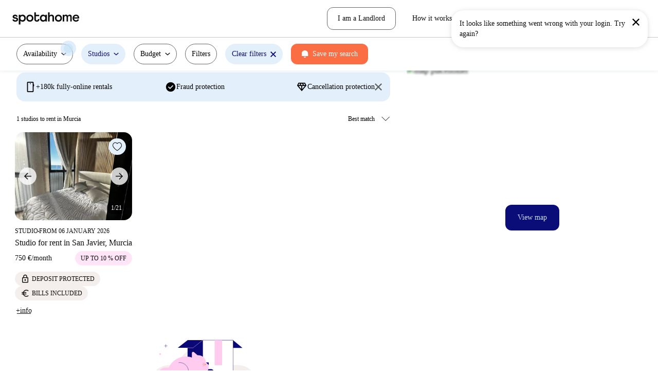

--- FILE ---
content_type: text/html; charset=utf-8
request_url: https://www.spotahome.com/s/murcia/for-rent:studios
body_size: 61873
content:
<!DOCTYPE html><html lang="en"><head><meta charSet="utf-8"/><meta name="viewport" content="width=device-width, initial-scale=1, shrink-to-fit=no"/><script type="text/javascript">window.NREUM||(NREUM={});NREUM.info = {"agent":"","beacon":"bam.nr-data.net","errorBeacon":"bam.nr-data.net","licenseKey":"912b4101b6","applicationID":"1013127209","agentToken":null,"applicationTime":88.813315,"transactionName":"Z10EYhBZX0ZTUUxeDV4XJUMRTF5YHV9ZRQlVTBZaA1tUG1RAXVJPQ10HRAFQ","queueTime":0,"ttGuid":"54a1321ffecbf9f3"}; (window.NREUM||(NREUM={})).init={privacy:{cookies_enabled:true},ajax:{deny_list:[]},session_trace:{sampling_rate:0.0,mode:"FIXED_RATE",enabled:true,error_sampling_rate:0.0},feature_flags:["soft_nav"],distributed_tracing:{enabled:true}};(window.NREUM||(NREUM={})).loader_config={agentID:"1103212455",accountID:"1458948",trustKey:"1458948",xpid:"VQICWV9XABABVFBRBgMAVFQI",licenseKey:"912b4101b6",applicationID:"1013127209",browserID:"1103212455"};;/*! For license information please see nr-loader-spa-1.306.0.min.js.LICENSE.txt */
(()=>{var e,t,r={384:(e,t,r)=>{"use strict";r.d(t,{NT:()=>s,US:()=>u,Zm:()=>a,bQ:()=>d,dV:()=>c,pV:()=>l});var n=r(6154),i=r(1863),o=r(1910);const s={beacon:"bam.nr-data.net",errorBeacon:"bam.nr-data.net"};function a(){return n.gm.NREUM||(n.gm.NREUM={}),void 0===n.gm.newrelic&&(n.gm.newrelic=n.gm.NREUM),n.gm.NREUM}function c(){let e=a();return e.o||(e.o={ST:n.gm.setTimeout,SI:n.gm.setImmediate||n.gm.setInterval,CT:n.gm.clearTimeout,XHR:n.gm.XMLHttpRequest,REQ:n.gm.Request,EV:n.gm.Event,PR:n.gm.Promise,MO:n.gm.MutationObserver,FETCH:n.gm.fetch,WS:n.gm.WebSocket},(0,o.i)(...Object.values(e.o))),e}function d(e,t){let r=a();r.initializedAgents??={},t.initializedAt={ms:(0,i.t)(),date:new Date},r.initializedAgents[e]=t}function u(e,t){a()[e]=t}function l(){return function(){let e=a();const t=e.info||{};e.info={beacon:s.beacon,errorBeacon:s.errorBeacon,...t}}(),function(){let e=a();const t=e.init||{};e.init={...t}}(),c(),function(){let e=a();const t=e.loader_config||{};e.loader_config={...t}}(),a()}},782:(e,t,r)=>{"use strict";r.d(t,{T:()=>n});const n=r(860).K7.pageViewTiming},860:(e,t,r)=>{"use strict";r.d(t,{$J:()=>u,K7:()=>c,P3:()=>d,XX:()=>i,Yy:()=>a,df:()=>o,qY:()=>n,v4:()=>s});const n="events",i="jserrors",o="browser/blobs",s="rum",a="browser/logs",c={ajax:"ajax",genericEvents:"generic_events",jserrors:i,logging:"logging",metrics:"metrics",pageAction:"page_action",pageViewEvent:"page_view_event",pageViewTiming:"page_view_timing",sessionReplay:"session_replay",sessionTrace:"session_trace",softNav:"soft_navigations",spa:"spa"},d={[c.pageViewEvent]:1,[c.pageViewTiming]:2,[c.metrics]:3,[c.jserrors]:4,[c.spa]:5,[c.ajax]:6,[c.sessionTrace]:7,[c.softNav]:8,[c.sessionReplay]:9,[c.logging]:10,[c.genericEvents]:11},u={[c.pageViewEvent]:s,[c.pageViewTiming]:n,[c.ajax]:n,[c.spa]:n,[c.softNav]:n,[c.metrics]:i,[c.jserrors]:i,[c.sessionTrace]:o,[c.sessionReplay]:o,[c.logging]:a,[c.genericEvents]:"ins"}},944:(e,t,r)=>{"use strict";r.d(t,{R:()=>i});var n=r(3241);function i(e,t){"function"==typeof console.debug&&(console.debug("New Relic Warning: https://github.com/newrelic/newrelic-browser-agent/blob/main/docs/warning-codes.md#".concat(e),t),(0,n.W)({agentIdentifier:null,drained:null,type:"data",name:"warn",feature:"warn",data:{code:e,secondary:t}}))}},993:(e,t,r)=>{"use strict";r.d(t,{A$:()=>o,ET:()=>s,TZ:()=>a,p_:()=>i});var n=r(860);const i={ERROR:"ERROR",WARN:"WARN",INFO:"INFO",DEBUG:"DEBUG",TRACE:"TRACE"},o={OFF:0,ERROR:1,WARN:2,INFO:3,DEBUG:4,TRACE:5},s="log",a=n.K7.logging},1687:(e,t,r)=>{"use strict";r.d(t,{Ak:()=>d,Ze:()=>f,x3:()=>u});var n=r(3241),i=r(7836),o=r(3606),s=r(860),a=r(2646);const c={};function d(e,t){const r={staged:!1,priority:s.P3[t]||0};l(e),c[e].get(t)||c[e].set(t,r)}function u(e,t){e&&c[e]&&(c[e].get(t)&&c[e].delete(t),p(e,t,!1),c[e].size&&h(e))}function l(e){if(!e)throw new Error("agentIdentifier required");c[e]||(c[e]=new Map)}function f(e="",t="feature",r=!1){if(l(e),!e||!c[e].get(t)||r)return p(e,t);c[e].get(t).staged=!0,h(e)}function h(e){const t=Array.from(c[e]);t.every(([e,t])=>t.staged)&&(t.sort((e,t)=>e[1].priority-t[1].priority),t.forEach(([t])=>{c[e].delete(t),p(e,t)}))}function p(e,t,r=!0){const s=e?i.ee.get(e):i.ee,c=o.i.handlers;if(!s.aborted&&s.backlog&&c){if((0,n.W)({agentIdentifier:e,type:"lifecycle",name:"drain",feature:t}),r){const e=s.backlog[t],r=c[t];if(r){for(let t=0;e&&t<e.length;++t)g(e[t],r);Object.entries(r).forEach(([e,t])=>{Object.values(t||{}).forEach(t=>{t[0]?.on&&t[0]?.context()instanceof a.y&&t[0].on(e,t[1])})})}}s.isolatedBacklog||delete c[t],s.backlog[t]=null,s.emit("drain-"+t,[])}}function g(e,t){var r=e[1];Object.values(t[r]||{}).forEach(t=>{var r=e[0];if(t[0]===r){var n=t[1],i=e[3],o=e[2];n.apply(i,o)}})}},1741:(e,t,r)=>{"use strict";r.d(t,{W:()=>o});var n=r(944),i=r(4261);class o{#e(e,...t){if(this[e]!==o.prototype[e])return this[e](...t);(0,n.R)(35,e)}addPageAction(e,t){return this.#e(i.hG,e,t)}register(e){return this.#e(i.eY,e)}recordCustomEvent(e,t){return this.#e(i.fF,e,t)}setPageViewName(e,t){return this.#e(i.Fw,e,t)}setCustomAttribute(e,t,r){return this.#e(i.cD,e,t,r)}noticeError(e,t){return this.#e(i.o5,e,t)}setUserId(e){return this.#e(i.Dl,e)}setApplicationVersion(e){return this.#e(i.nb,e)}setErrorHandler(e){return this.#e(i.bt,e)}addRelease(e,t){return this.#e(i.k6,e,t)}log(e,t){return this.#e(i.$9,e,t)}start(){return this.#e(i.d3)}finished(e){return this.#e(i.BL,e)}recordReplay(){return this.#e(i.CH)}pauseReplay(){return this.#e(i.Tb)}addToTrace(e){return this.#e(i.U2,e)}setCurrentRouteName(e){return this.#e(i.PA,e)}interaction(e){return this.#e(i.dT,e)}wrapLogger(e,t,r){return this.#e(i.Wb,e,t,r)}measure(e,t){return this.#e(i.V1,e,t)}consent(e){return this.#e(i.Pv,e)}}},1863:(e,t,r)=>{"use strict";function n(){return Math.floor(performance.now())}r.d(t,{t:()=>n})},1910:(e,t,r)=>{"use strict";r.d(t,{i:()=>o});var n=r(944);const i=new Map;function o(...e){return e.every(e=>{if(i.has(e))return i.get(e);const t="function"==typeof e?e.toString():"",r=t.includes("[native code]"),o=t.includes("nrWrapper");return r||o||(0,n.R)(64,e?.name||t),i.set(e,r),r})}},2555:(e,t,r)=>{"use strict";r.d(t,{D:()=>a,f:()=>s});var n=r(384),i=r(8122);const o={beacon:n.NT.beacon,errorBeacon:n.NT.errorBeacon,licenseKey:void 0,applicationID:void 0,sa:void 0,queueTime:void 0,applicationTime:void 0,ttGuid:void 0,user:void 0,account:void 0,product:void 0,extra:void 0,jsAttributes:{},userAttributes:void 0,atts:void 0,transactionName:void 0,tNamePlain:void 0};function s(e){try{return!!e.licenseKey&&!!e.errorBeacon&&!!e.applicationID}catch(e){return!1}}const a=e=>(0,i.a)(e,o)},2614:(e,t,r)=>{"use strict";r.d(t,{BB:()=>s,H3:()=>n,g:()=>d,iL:()=>c,tS:()=>a,uh:()=>i,wk:()=>o});const n="NRBA",i="SESSION",o=144e5,s=18e5,a={STARTED:"session-started",PAUSE:"session-pause",RESET:"session-reset",RESUME:"session-resume",UPDATE:"session-update"},c={SAME_TAB:"same-tab",CROSS_TAB:"cross-tab"},d={OFF:0,FULL:1,ERROR:2}},2646:(e,t,r)=>{"use strict";r.d(t,{y:()=>n});class n{constructor(e){this.contextId=e}}},2843:(e,t,r)=>{"use strict";r.d(t,{G:()=>o,u:()=>i});var n=r(3878);function i(e,t=!1,r,i){(0,n.DD)("visibilitychange",function(){if(t)return void("hidden"===document.visibilityState&&e());e(document.visibilityState)},r,i)}function o(e,t,r){(0,n.sp)("pagehide",e,t,r)}},3241:(e,t,r)=>{"use strict";r.d(t,{W:()=>o});var n=r(6154);const i="newrelic";function o(e={}){try{n.gm.dispatchEvent(new CustomEvent(i,{detail:e}))}catch(e){}}},3304:(e,t,r)=>{"use strict";r.d(t,{A:()=>o});var n=r(7836);const i=()=>{const e=new WeakSet;return(t,r)=>{if("object"==typeof r&&null!==r){if(e.has(r))return;e.add(r)}return r}};function o(e){try{return JSON.stringify(e,i())??""}catch(e){try{n.ee.emit("internal-error",[e])}catch(e){}return""}}},3333:(e,t,r)=>{"use strict";r.d(t,{$v:()=>u,TZ:()=>n,Xh:()=>c,Zp:()=>i,kd:()=>d,mq:()=>a,nf:()=>s,qN:()=>o});const n=r(860).K7.genericEvents,i=["auxclick","click","copy","keydown","paste","scrollend"],o=["focus","blur"],s=4,a=1e3,c=2e3,d=["PageAction","UserAction","BrowserPerformance"],u={RESOURCES:"experimental.resources",REGISTER:"register"}},3434:(e,t,r)=>{"use strict";r.d(t,{Jt:()=>o,YM:()=>d});var n=r(7836),i=r(5607);const o="nr@original:".concat(i.W),s=50;var a=Object.prototype.hasOwnProperty,c=!1;function d(e,t){return e||(e=n.ee),r.inPlace=function(e,t,n,i,o){n||(n="");const s="-"===n.charAt(0);for(let a=0;a<t.length;a++){const c=t[a],d=e[c];l(d)||(e[c]=r(d,s?c+n:n,i,c,o))}},r.flag=o,r;function r(t,r,n,c,d){return l(t)?t:(r||(r=""),nrWrapper[o]=t,function(e,t,r){if(Object.defineProperty&&Object.keys)try{return Object.keys(e).forEach(function(r){Object.defineProperty(t,r,{get:function(){return e[r]},set:function(t){return e[r]=t,t}})}),t}catch(e){u([e],r)}for(var n in e)a.call(e,n)&&(t[n]=e[n])}(t,nrWrapper,e),nrWrapper);function nrWrapper(){var o,a,l,f;let h;try{a=this,o=[...arguments],l="function"==typeof n?n(o,a):n||{}}catch(t){u([t,"",[o,a,c],l],e)}i(r+"start",[o,a,c],l,d);const p=performance.now();let g;try{return f=t.apply(a,o),g=performance.now(),f}catch(e){throw g=performance.now(),i(r+"err",[o,a,e],l,d),h=e,h}finally{const e=g-p,t={start:p,end:g,duration:e,isLongTask:e>=s,methodName:c,thrownError:h};t.isLongTask&&i("long-task",[t,a],l,d),i(r+"end",[o,a,f],l,d)}}}function i(r,n,i,o){if(!c||t){var s=c;c=!0;try{e.emit(r,n,i,t,o)}catch(t){u([t,r,n,i],e)}c=s}}}function u(e,t){t||(t=n.ee);try{t.emit("internal-error",e)}catch(e){}}function l(e){return!(e&&"function"==typeof e&&e.apply&&!e[o])}},3606:(e,t,r)=>{"use strict";r.d(t,{i:()=>o});var n=r(9908);o.on=s;var i=o.handlers={};function o(e,t,r,o){s(o||n.d,i,e,t,r)}function s(e,t,r,i,o){o||(o="feature"),e||(e=n.d);var s=t[o]=t[o]||{};(s[r]=s[r]||[]).push([e,i])}},3738:(e,t,r)=>{"use strict";r.d(t,{He:()=>i,Kp:()=>a,Lc:()=>d,Rz:()=>u,TZ:()=>n,bD:()=>o,d3:()=>s,jx:()=>l,sl:()=>f,uP:()=>c});const n=r(860).K7.sessionTrace,i="bstResource",o="resource",s="-start",a="-end",c="fn"+s,d="fn"+a,u="pushState",l=1e3,f=3e4},3785:(e,t,r)=>{"use strict";r.d(t,{R:()=>c,b:()=>d});var n=r(9908),i=r(1863),o=r(860),s=r(3969),a=r(993);function c(e,t,r={},c=a.p_.INFO,d=!0,u,l=(0,i.t)()){(0,n.p)(s.xV,["API/logging/".concat(c.toLowerCase(),"/called")],void 0,o.K7.metrics,e),(0,n.p)(a.ET,[l,t,r,c,d,u],void 0,o.K7.logging,e)}function d(e){return"string"==typeof e&&Object.values(a.p_).some(t=>t===e.toUpperCase().trim())}},3878:(e,t,r)=>{"use strict";function n(e,t){return{capture:e,passive:!1,signal:t}}function i(e,t,r=!1,i){window.addEventListener(e,t,n(r,i))}function o(e,t,r=!1,i){document.addEventListener(e,t,n(r,i))}r.d(t,{DD:()=>o,jT:()=>n,sp:()=>i})},3962:(e,t,r)=>{"use strict";r.d(t,{AM:()=>s,O2:()=>l,OV:()=>o,Qu:()=>f,TZ:()=>c,ih:()=>h,pP:()=>a,t1:()=>u,tC:()=>i,wD:()=>d});var n=r(860);const i=["click","keydown","submit"],o="popstate",s="api",a="initialPageLoad",c=n.K7.softNav,d=5e3,u=500,l={INITIAL_PAGE_LOAD:"",ROUTE_CHANGE:1,UNSPECIFIED:2},f={INTERACTION:1,AJAX:2,CUSTOM_END:3,CUSTOM_TRACER:4},h={IP:"in progress",PF:"pending finish",FIN:"finished",CAN:"cancelled"}},3969:(e,t,r)=>{"use strict";r.d(t,{TZ:()=>n,XG:()=>a,rs:()=>i,xV:()=>s,z_:()=>o});const n=r(860).K7.metrics,i="sm",o="cm",s="storeSupportabilityMetrics",a="storeEventMetrics"},4234:(e,t,r)=>{"use strict";r.d(t,{W:()=>o});var n=r(7836),i=r(1687);class o{constructor(e,t){this.agentIdentifier=e,this.ee=n.ee.get(e),this.featureName=t,this.blocked=!1}deregisterDrain(){(0,i.x3)(this.agentIdentifier,this.featureName)}}},4261:(e,t,r)=>{"use strict";r.d(t,{$9:()=>u,BL:()=>c,CH:()=>p,Dl:()=>x,Fw:()=>w,PA:()=>v,Pl:()=>n,Pv:()=>A,Tb:()=>f,U2:()=>s,V1:()=>E,Wb:()=>T,bt:()=>y,cD:()=>b,d3:()=>R,dT:()=>d,eY:()=>g,fF:()=>h,hG:()=>o,hw:()=>i,k6:()=>a,nb:()=>m,o5:()=>l});const n="api-",i=n+"ixn-",o="addPageAction",s="addToTrace",a="addRelease",c="finished",d="interaction",u="log",l="noticeError",f="pauseReplay",h="recordCustomEvent",p="recordReplay",g="register",m="setApplicationVersion",v="setCurrentRouteName",b="setCustomAttribute",y="setErrorHandler",w="setPageViewName",x="setUserId",R="start",T="wrapLogger",E="measure",A="consent"},4387:(e,t,r)=>{"use strict";function n(e={}){return!(!e.id||!e.name)}function i(e){return"string"==typeof e&&e.trim().length<501||"number"==typeof e}function o(e,t){if(2!==t?.harvestEndpointVersion)return{};const r=t.agentRef.runtime.appMetadata.agents[0].entityGuid;return n(e)?{"source.id":e.id,"source.name":e.name,"source.type":e.type,"parent.id":e.parent?.id||r}:{"entity.guid":r,appId:t.agentRef.info.applicationID}}r.d(t,{Ux:()=>o,c7:()=>n,yo:()=>i})},5205:(e,t,r)=>{"use strict";r.d(t,{j:()=>_});var n=r(384),i=r(1741);var o=r(2555),s=r(3333);const a=e=>{if(!e||"string"!=typeof e)return!1;try{document.createDocumentFragment().querySelector(e)}catch{return!1}return!0};var c=r(2614),d=r(944),u=r(8122);const l="[data-nr-mask]",f=e=>(0,u.a)(e,(()=>{const e={feature_flags:[],experimental:{allow_registered_children:!1,resources:!1},mask_selector:"*",block_selector:"[data-nr-block]",mask_input_options:{color:!1,date:!1,"datetime-local":!1,email:!1,month:!1,number:!1,range:!1,search:!1,tel:!1,text:!1,time:!1,url:!1,week:!1,textarea:!1,select:!1,password:!0}};return{ajax:{deny_list:void 0,block_internal:!0,enabled:!0,autoStart:!0},api:{get allow_registered_children(){return e.feature_flags.includes(s.$v.REGISTER)||e.experimental.allow_registered_children},set allow_registered_children(t){e.experimental.allow_registered_children=t},duplicate_registered_data:!1},browser_consent_mode:{enabled:!1},distributed_tracing:{enabled:void 0,exclude_newrelic_header:void 0,cors_use_newrelic_header:void 0,cors_use_tracecontext_headers:void 0,allowed_origins:void 0},get feature_flags(){return e.feature_flags},set feature_flags(t){e.feature_flags=t},generic_events:{enabled:!0,autoStart:!0},harvest:{interval:30},jserrors:{enabled:!0,autoStart:!0},logging:{enabled:!0,autoStart:!0},metrics:{enabled:!0,autoStart:!0},obfuscate:void 0,page_action:{enabled:!0},page_view_event:{enabled:!0,autoStart:!0},page_view_timing:{enabled:!0,autoStart:!0},performance:{capture_marks:!1,capture_measures:!1,capture_detail:!0,resources:{get enabled(){return e.feature_flags.includes(s.$v.RESOURCES)||e.experimental.resources},set enabled(t){e.experimental.resources=t},asset_types:[],first_party_domains:[],ignore_newrelic:!0}},privacy:{cookies_enabled:!0},proxy:{assets:void 0,beacon:void 0},session:{expiresMs:c.wk,inactiveMs:c.BB},session_replay:{autoStart:!0,enabled:!1,preload:!1,sampling_rate:10,error_sampling_rate:100,collect_fonts:!1,inline_images:!1,fix_stylesheets:!0,mask_all_inputs:!0,get mask_text_selector(){return e.mask_selector},set mask_text_selector(t){a(t)?e.mask_selector="".concat(t,",").concat(l):""===t||null===t?e.mask_selector=l:(0,d.R)(5,t)},get block_class(){return"nr-block"},get ignore_class(){return"nr-ignore"},get mask_text_class(){return"nr-mask"},get block_selector(){return e.block_selector},set block_selector(t){a(t)?e.block_selector+=",".concat(t):""!==t&&(0,d.R)(6,t)},get mask_input_options(){return e.mask_input_options},set mask_input_options(t){t&&"object"==typeof t?e.mask_input_options={...t,password:!0}:(0,d.R)(7,t)}},session_trace:{enabled:!0,autoStart:!0},soft_navigations:{enabled:!0,autoStart:!0},spa:{enabled:!0,autoStart:!0},ssl:void 0,user_actions:{enabled:!0,elementAttributes:["id","className","tagName","type"]}}})());var h=r(6154),p=r(9324);let g=0;const m={buildEnv:p.F3,distMethod:p.Xs,version:p.xv,originTime:h.WN},v={consented:!1},b={appMetadata:{},get consented(){return this.session?.state?.consent||v.consented},set consented(e){v.consented=e},customTransaction:void 0,denyList:void 0,disabled:!1,harvester:void 0,isolatedBacklog:!1,isRecording:!1,loaderType:void 0,maxBytes:3e4,obfuscator:void 0,onerror:void 0,ptid:void 0,releaseIds:{},session:void 0,timeKeeper:void 0,registeredEntities:[],jsAttributesMetadata:{bytes:0},get harvestCount(){return++g}},y=e=>{const t=(0,u.a)(e,b),r=Object.keys(m).reduce((e,t)=>(e[t]={value:m[t],writable:!1,configurable:!0,enumerable:!0},e),{});return Object.defineProperties(t,r)};var w=r(5701);const x=e=>{const t=e.startsWith("http");e+="/",r.p=t?e:"https://"+e};var R=r(7836),T=r(3241);const E={accountID:void 0,trustKey:void 0,agentID:void 0,licenseKey:void 0,applicationID:void 0,xpid:void 0},A=e=>(0,u.a)(e,E),S=new Set;function _(e,t={},r,s){let{init:a,info:c,loader_config:d,runtime:u={},exposed:l=!0}=t;if(!c){const e=(0,n.pV)();a=e.init,c=e.info,d=e.loader_config}e.init=f(a||{}),e.loader_config=A(d||{}),c.jsAttributes??={},h.bv&&(c.jsAttributes.isWorker=!0),e.info=(0,o.D)(c);const p=e.init,g=[c.beacon,c.errorBeacon];S.has(e.agentIdentifier)||(p.proxy.assets&&(x(p.proxy.assets),g.push(p.proxy.assets)),p.proxy.beacon&&g.push(p.proxy.beacon),e.beacons=[...g],function(e){const t=(0,n.pV)();Object.getOwnPropertyNames(i.W.prototype).forEach(r=>{const n=i.W.prototype[r];if("function"!=typeof n||"constructor"===n)return;let o=t[r];e[r]&&!1!==e.exposed&&"micro-agent"!==e.runtime?.loaderType&&(t[r]=(...t)=>{const n=e[r](...t);return o?o(...t):n})})}(e),(0,n.US)("activatedFeatures",w.B),e.runSoftNavOverSpa&&=!0===p.soft_navigations.enabled&&p.feature_flags.includes("soft_nav")),u.denyList=[...p.ajax.deny_list||[],...p.ajax.block_internal?g:[]],u.ptid=e.agentIdentifier,u.loaderType=r,e.runtime=y(u),S.has(e.agentIdentifier)||(e.ee=R.ee.get(e.agentIdentifier),e.exposed=l,(0,T.W)({agentIdentifier:e.agentIdentifier,drained:!!w.B?.[e.agentIdentifier],type:"lifecycle",name:"initialize",feature:void 0,data:e.config})),S.add(e.agentIdentifier)}},5270:(e,t,r)=>{"use strict";r.d(t,{Aw:()=>s,SR:()=>o,rF:()=>a});var n=r(384),i=r(7767);function o(e){return!!(0,n.dV)().o.MO&&(0,i.V)(e)&&!0===e?.session_trace.enabled}function s(e){return!0===e?.session_replay.preload&&o(e)}function a(e,t){try{if("string"==typeof t?.type){if("password"===t.type.toLowerCase())return"*".repeat(e?.length||0);if(void 0!==t?.dataset?.nrUnmask||t?.classList?.contains("nr-unmask"))return e}}catch(e){}return"string"==typeof e?e.replace(/[\S]/g,"*"):"*".repeat(e?.length||0)}},5289:(e,t,r)=>{"use strict";r.d(t,{GG:()=>s,Qr:()=>c,sB:()=>a});var n=r(3878),i=r(6389);function o(){return"undefined"==typeof document||"complete"===document.readyState}function s(e,t){if(o())return e();const r=(0,i.J)(e),s=setInterval(()=>{o()&&(clearInterval(s),r())},500);(0,n.sp)("load",r,t)}function a(e){if(o())return e();(0,n.DD)("DOMContentLoaded",e)}function c(e){if(o())return e();(0,n.sp)("popstate",e)}},5607:(e,t,r)=>{"use strict";r.d(t,{W:()=>n});const n=(0,r(9566).bz)()},5701:(e,t,r)=>{"use strict";r.d(t,{B:()=>o,t:()=>s});var n=r(3241);const i=new Set,o={};function s(e,t){const r=t.agentIdentifier;o[r]??={},e&&"object"==typeof e&&(i.has(r)||(t.ee.emit("rumresp",[e]),o[r]=e,i.add(r),(0,n.W)({agentIdentifier:r,loaded:!0,drained:!0,type:"lifecycle",name:"load",feature:void 0,data:e})))}},6154:(e,t,r)=>{"use strict";r.d(t,{A4:()=>a,OF:()=>u,RI:()=>i,WN:()=>h,bv:()=>o,eN:()=>p,gm:()=>s,lR:()=>f,m:()=>d,mw:()=>c,sb:()=>l});var n=r(1863);const i="undefined"!=typeof window&&!!window.document,o="undefined"!=typeof WorkerGlobalScope&&("undefined"!=typeof self&&self instanceof WorkerGlobalScope&&self.navigator instanceof WorkerNavigator||"undefined"!=typeof globalThis&&globalThis instanceof WorkerGlobalScope&&globalThis.navigator instanceof WorkerNavigator),s=i?window:"undefined"!=typeof WorkerGlobalScope&&("undefined"!=typeof self&&self instanceof WorkerGlobalScope&&self||"undefined"!=typeof globalThis&&globalThis instanceof WorkerGlobalScope&&globalThis),a="complete"===s?.document?.readyState,c=Boolean("hidden"===s?.document?.visibilityState),d=""+s?.location,u=/iPad|iPhone|iPod/.test(s.navigator?.userAgent),l=u&&"undefined"==typeof SharedWorker,f=(()=>{const e=s.navigator?.userAgent?.match(/Firefox[/\s](\d+\.\d+)/);return Array.isArray(e)&&e.length>=2?+e[1]:0})(),h=Date.now()-(0,n.t)(),p=()=>"undefined"!=typeof PerformanceNavigationTiming&&s?.performance?.getEntriesByType("navigation")?.[0]?.responseStart},6344:(e,t,r)=>{"use strict";r.d(t,{BB:()=>u,Qb:()=>l,TZ:()=>i,Ug:()=>s,Vh:()=>o,_s:()=>a,bc:()=>d,yP:()=>c});var n=r(2614);const i=r(860).K7.sessionReplay,o="errorDuringReplay",s=.12,a={DomContentLoaded:0,Load:1,FullSnapshot:2,IncrementalSnapshot:3,Meta:4,Custom:5},c={[n.g.ERROR]:15e3,[n.g.FULL]:3e5,[n.g.OFF]:0},d={RESET:{message:"Session was reset",sm:"Reset"},IMPORT:{message:"Recorder failed to import",sm:"Import"},TOO_MANY:{message:"429: Too Many Requests",sm:"Too-Many"},TOO_BIG:{message:"Payload was too large",sm:"Too-Big"},CROSS_TAB:{message:"Session Entity was set to OFF on another tab",sm:"Cross-Tab"},ENTITLEMENTS:{message:"Session Replay is not allowed and will not be started",sm:"Entitlement"}},u=5e3,l={API:"api",RESUME:"resume",SWITCH_TO_FULL:"switchToFull",INITIALIZE:"initialize",PRELOAD:"preload"}},6389:(e,t,r)=>{"use strict";function n(e,t=500,r={}){const n=r?.leading||!1;let i;return(...r)=>{n&&void 0===i&&(e.apply(this,r),i=setTimeout(()=>{i=clearTimeout(i)},t)),n||(clearTimeout(i),i=setTimeout(()=>{e.apply(this,r)},t))}}function i(e){let t=!1;return(...r)=>{t||(t=!0,e.apply(this,r))}}r.d(t,{J:()=>i,s:()=>n})},6630:(e,t,r)=>{"use strict";r.d(t,{T:()=>n});const n=r(860).K7.pageViewEvent},6774:(e,t,r)=>{"use strict";r.d(t,{T:()=>n});const n=r(860).K7.jserrors},7295:(e,t,r)=>{"use strict";r.d(t,{Xv:()=>s,gX:()=>i,iW:()=>o});var n=[];function i(e){if(!e||o(e))return!1;if(0===n.length)return!0;for(var t=0;t<n.length;t++){var r=n[t];if("*"===r.hostname)return!1;if(a(r.hostname,e.hostname)&&c(r.pathname,e.pathname))return!1}return!0}function o(e){return void 0===e.hostname}function s(e){if(n=[],e&&e.length)for(var t=0;t<e.length;t++){let r=e[t];if(!r)continue;0===r.indexOf("http://")?r=r.substring(7):0===r.indexOf("https://")&&(r=r.substring(8));const i=r.indexOf("/");let o,s;i>0?(o=r.substring(0,i),s=r.substring(i)):(o=r,s="");let[a]=o.split(":");n.push({hostname:a,pathname:s})}}function a(e,t){return!(e.length>t.length)&&t.indexOf(e)===t.length-e.length}function c(e,t){return 0===e.indexOf("/")&&(e=e.substring(1)),0===t.indexOf("/")&&(t=t.substring(1)),""===e||e===t}},7378:(e,t,r)=>{"use strict";r.d(t,{$p:()=>R,BR:()=>b,Kp:()=>x,L3:()=>y,Lc:()=>c,NC:()=>o,SG:()=>u,TZ:()=>i,U6:()=>p,UT:()=>m,d3:()=>w,dT:()=>f,e5:()=>E,gx:()=>v,l9:()=>l,oW:()=>h,op:()=>g,rw:()=>d,tH:()=>A,uP:()=>a,wW:()=>T,xq:()=>s});var n=r(384);const i=r(860).K7.spa,o=["click","submit","keypress","keydown","keyup","change"],s=999,a="fn-start",c="fn-end",d="cb-start",u="api-ixn-",l="remaining",f="interaction",h="spaNode",p="jsonpNode",g="fetch-start",m="fetch-done",v="fetch-body-",b="jsonp-end",y=(0,n.dV)().o.ST,w="-start",x="-end",R="-body",T="cb"+x,E="jsTime",A="fetch"},7485:(e,t,r)=>{"use strict";r.d(t,{D:()=>i});var n=r(6154);function i(e){if(0===(e||"").indexOf("data:"))return{protocol:"data"};try{const t=new URL(e,location.href),r={port:t.port,hostname:t.hostname,pathname:t.pathname,search:t.search,protocol:t.protocol.slice(0,t.protocol.indexOf(":")),sameOrigin:t.protocol===n.gm?.location?.protocol&&t.host===n.gm?.location?.host};return r.port&&""!==r.port||("http:"===t.protocol&&(r.port="80"),"https:"===t.protocol&&(r.port="443")),r.pathname&&""!==r.pathname?r.pathname.startsWith("/")||(r.pathname="/".concat(r.pathname)):r.pathname="/",r}catch(e){return{}}}},7699:(e,t,r)=>{"use strict";r.d(t,{It:()=>o,KC:()=>a,No:()=>i,qh:()=>s});var n=r(860);const i=16e3,o=1e6,s="SESSION_ERROR",a={[n.K7.logging]:!0,[n.K7.genericEvents]:!1,[n.K7.jserrors]:!1,[n.K7.ajax]:!1}},7767:(e,t,r)=>{"use strict";r.d(t,{V:()=>i});var n=r(6154);const i=e=>n.RI&&!0===e?.privacy.cookies_enabled},7836:(e,t,r)=>{"use strict";r.d(t,{P:()=>a,ee:()=>c});var n=r(384),i=r(8990),o=r(2646),s=r(5607);const a="nr@context:".concat(s.W),c=function e(t,r){var n={},s={},u={},l=!1;try{l=16===r.length&&d.initializedAgents?.[r]?.runtime.isolatedBacklog}catch(e){}var f={on:p,addEventListener:p,removeEventListener:function(e,t){var r=n[e];if(!r)return;for(var i=0;i<r.length;i++)r[i]===t&&r.splice(i,1)},emit:function(e,r,n,i,o){!1!==o&&(o=!0);if(c.aborted&&!i)return;t&&o&&t.emit(e,r,n);var a=h(n);g(e).forEach(e=>{e.apply(a,r)});var d=v()[s[e]];d&&d.push([f,e,r,a]);return a},get:m,listeners:g,context:h,buffer:function(e,t){const r=v();if(t=t||"feature",f.aborted)return;Object.entries(e||{}).forEach(([e,n])=>{s[n]=t,t in r||(r[t]=[])})},abort:function(){f._aborted=!0,Object.keys(f.backlog).forEach(e=>{delete f.backlog[e]})},isBuffering:function(e){return!!v()[s[e]]},debugId:r,backlog:l?{}:t&&"object"==typeof t.backlog?t.backlog:{},isolatedBacklog:l};return Object.defineProperty(f,"aborted",{get:()=>{let e=f._aborted||!1;return e||(t&&(e=t.aborted),e)}}),f;function h(e){return e&&e instanceof o.y?e:e?(0,i.I)(e,a,()=>new o.y(a)):new o.y(a)}function p(e,t){n[e]=g(e).concat(t)}function g(e){return n[e]||[]}function m(t){return u[t]=u[t]||e(f,t)}function v(){return f.backlog}}(void 0,"globalEE"),d=(0,n.Zm)();d.ee||(d.ee=c)},8122:(e,t,r)=>{"use strict";r.d(t,{a:()=>i});var n=r(944);function i(e,t){try{if(!e||"object"!=typeof e)return(0,n.R)(3);if(!t||"object"!=typeof t)return(0,n.R)(4);const r=Object.create(Object.getPrototypeOf(t),Object.getOwnPropertyDescriptors(t)),o=0===Object.keys(r).length?e:r;for(let s in o)if(void 0!==e[s])try{if(null===e[s]){r[s]=null;continue}Array.isArray(e[s])&&Array.isArray(t[s])?r[s]=Array.from(new Set([...e[s],...t[s]])):"object"==typeof e[s]&&"object"==typeof t[s]?r[s]=i(e[s],t[s]):r[s]=e[s]}catch(e){r[s]||(0,n.R)(1,e)}return r}catch(e){(0,n.R)(2,e)}}},8139:(e,t,r)=>{"use strict";r.d(t,{u:()=>f});var n=r(7836),i=r(3434),o=r(8990),s=r(6154);const a={},c=s.gm.XMLHttpRequest,d="addEventListener",u="removeEventListener",l="nr@wrapped:".concat(n.P);function f(e){var t=function(e){return(e||n.ee).get("events")}(e);if(a[t.debugId]++)return t;a[t.debugId]=1;var r=(0,i.YM)(t,!0);function f(e){r.inPlace(e,[d,u],"-",p)}function p(e,t){return e[1]}return"getPrototypeOf"in Object&&(s.RI&&h(document,f),c&&h(c.prototype,f),h(s.gm,f)),t.on(d+"-start",function(e,t){var n=e[1];if(null!==n&&("function"==typeof n||"object"==typeof n)&&"newrelic"!==e[0]){var i=(0,o.I)(n,l,function(){var e={object:function(){if("function"!=typeof n.handleEvent)return;return n.handleEvent.apply(n,arguments)},function:n}[typeof n];return e?r(e,"fn-",null,e.name||"anonymous"):n});this.wrapped=e[1]=i}}),t.on(u+"-start",function(e){e[1]=this.wrapped||e[1]}),t}function h(e,t,...r){let n=e;for(;"object"==typeof n&&!Object.prototype.hasOwnProperty.call(n,d);)n=Object.getPrototypeOf(n);n&&t(n,...r)}},8374:(e,t,r)=>{r.nc=(()=>{try{return document?.currentScript?.nonce}catch(e){}return""})()},8990:(e,t,r)=>{"use strict";r.d(t,{I:()=>i});var n=Object.prototype.hasOwnProperty;function i(e,t,r){if(n.call(e,t))return e[t];var i=r();if(Object.defineProperty&&Object.keys)try{return Object.defineProperty(e,t,{value:i,writable:!0,enumerable:!1}),i}catch(e){}return e[t]=i,i}},9300:(e,t,r)=>{"use strict";r.d(t,{T:()=>n});const n=r(860).K7.ajax},9324:(e,t,r)=>{"use strict";r.d(t,{AJ:()=>s,F3:()=>i,Xs:()=>o,Yq:()=>a,xv:()=>n});const n="1.306.0",i="PROD",o="CDN",s="@newrelic/rrweb",a="1.0.1"},9566:(e,t,r)=>{"use strict";r.d(t,{LA:()=>a,ZF:()=>c,bz:()=>s,el:()=>d});var n=r(6154);const i="xxxxxxxx-xxxx-4xxx-yxxx-xxxxxxxxxxxx";function o(e,t){return e?15&e[t]:16*Math.random()|0}function s(){const e=n.gm?.crypto||n.gm?.msCrypto;let t,r=0;return e&&e.getRandomValues&&(t=e.getRandomValues(new Uint8Array(30))),i.split("").map(e=>"x"===e?o(t,r++).toString(16):"y"===e?(3&o()|8).toString(16):e).join("")}function a(e){const t=n.gm?.crypto||n.gm?.msCrypto;let r,i=0;t&&t.getRandomValues&&(r=t.getRandomValues(new Uint8Array(e)));const s=[];for(var a=0;a<e;a++)s.push(o(r,i++).toString(16));return s.join("")}function c(){return a(16)}function d(){return a(32)}},9908:(e,t,r)=>{"use strict";r.d(t,{d:()=>n,p:()=>i});var n=r(7836).ee.get("handle");function i(e,t,r,i,o){o?(o.buffer([e],i),o.emit(e,t,r)):(n.buffer([e],i),n.emit(e,t,r))}}},n={};function i(e){var t=n[e];if(void 0!==t)return t.exports;var o=n[e]={exports:{}};return r[e](o,o.exports,i),o.exports}i.m=r,i.d=(e,t)=>{for(var r in t)i.o(t,r)&&!i.o(e,r)&&Object.defineProperty(e,r,{enumerable:!0,get:t[r]})},i.f={},i.e=e=>Promise.all(Object.keys(i.f).reduce((t,r)=>(i.f[r](e,t),t),[])),i.u=e=>({212:"nr-spa-compressor",249:"nr-spa-recorder",478:"nr-spa"}[e]+"-1.306.0.min.js"),i.o=(e,t)=>Object.prototype.hasOwnProperty.call(e,t),e={},t="NRBA-1.306.0.PROD:",i.l=(r,n,o,s)=>{if(e[r])e[r].push(n);else{var a,c;if(void 0!==o)for(var d=document.getElementsByTagName("script"),u=0;u<d.length;u++){var l=d[u];if(l.getAttribute("src")==r||l.getAttribute("data-webpack")==t+o){a=l;break}}if(!a){c=!0;var f={478:"sha512-aOsrvCAZ97m4mi9/Q4P4Dl7seaB7sOFJOs8qmPK71B7CWoc9bXc5a5319PV5PSQ3SmEq++JW0qpaiKWV7MTLEg==",249:"sha512-nPxm1wa+eWrD9VPj39BAOPa200tURpQREipOlSDpePq/R8Y4hd4lO6tDy6C/6jm/J54CUHnLYeGyLZ/GIlo7gg==",212:"sha512-zcA2FBsG3fy6K+G9+4J1T2M6AmHuICGsq35BrGWu1rmRJwYBUqdOhAAxJkXYpoBy/9vKZ7LBcGpOEjABpjEWCQ=="};(a=document.createElement("script")).charset="utf-8",i.nc&&a.setAttribute("nonce",i.nc),a.setAttribute("data-webpack",t+o),a.src=r,0!==a.src.indexOf(window.location.origin+"/")&&(a.crossOrigin="anonymous"),f[s]&&(a.integrity=f[s])}e[r]=[n];var h=(t,n)=>{a.onerror=a.onload=null,clearTimeout(p);var i=e[r];if(delete e[r],a.parentNode&&a.parentNode.removeChild(a),i&&i.forEach(e=>e(n)),t)return t(n)},p=setTimeout(h.bind(null,void 0,{type:"timeout",target:a}),12e4);a.onerror=h.bind(null,a.onerror),a.onload=h.bind(null,a.onload),c&&document.head.appendChild(a)}},i.r=e=>{"undefined"!=typeof Symbol&&Symbol.toStringTag&&Object.defineProperty(e,Symbol.toStringTag,{value:"Module"}),Object.defineProperty(e,"__esModule",{value:!0})},i.p="https://js-agent.newrelic.com/",(()=>{var e={38:0,788:0};i.f.j=(t,r)=>{var n=i.o(e,t)?e[t]:void 0;if(0!==n)if(n)r.push(n[2]);else{var o=new Promise((r,i)=>n=e[t]=[r,i]);r.push(n[2]=o);var s=i.p+i.u(t),a=new Error;i.l(s,r=>{if(i.o(e,t)&&(0!==(n=e[t])&&(e[t]=void 0),n)){var o=r&&("load"===r.type?"missing":r.type),s=r&&r.target&&r.target.src;a.message="Loading chunk "+t+" failed: ("+o+": "+s+")",a.name="ChunkLoadError",a.type=o,a.request=s,n[1](a)}},"chunk-"+t,t)}};var t=(t,r)=>{var n,o,[s,a,c]=r,d=0;if(s.some(t=>0!==e[t])){for(n in a)i.o(a,n)&&(i.m[n]=a[n]);if(c)c(i)}for(t&&t(r);d<s.length;d++)o=s[d],i.o(e,o)&&e[o]&&e[o][0](),e[o]=0},r=self["webpackChunk:NRBA-1.306.0.PROD"]=self["webpackChunk:NRBA-1.306.0.PROD"]||[];r.forEach(t.bind(null,0)),r.push=t.bind(null,r.push.bind(r))})(),(()=>{"use strict";i(8374);var e=i(9566),t=i(1741);class r extends t.W{agentIdentifier=(0,e.LA)(16)}var n=i(860);const o=Object.values(n.K7);var s=i(5205);var a=i(9908),c=i(1863),d=i(4261),u=i(3241),l=i(944),f=i(5701),h=i(3969);function p(e,t,i,o){const s=o||i;!s||s[e]&&s[e]!==r.prototype[e]||(s[e]=function(){(0,a.p)(h.xV,["API/"+e+"/called"],void 0,n.K7.metrics,i.ee),(0,u.W)({agentIdentifier:i.agentIdentifier,drained:!!f.B?.[i.agentIdentifier],type:"data",name:"api",feature:d.Pl+e,data:{}});try{return t.apply(this,arguments)}catch(e){(0,l.R)(23,e)}})}function g(e,t,r,n,i){const o=e.info;null===r?delete o.jsAttributes[t]:o.jsAttributes[t]=r,(i||null===r)&&(0,a.p)(d.Pl+n,[(0,c.t)(),t,r],void 0,"session",e.ee)}var m=i(1687),v=i(4234),b=i(5289),y=i(6154),w=i(5270),x=i(7767),R=i(6389),T=i(7699);class E extends v.W{constructor(e,t){super(e.agentIdentifier,t),this.agentRef=e,this.abortHandler=void 0,this.featAggregate=void 0,this.loadedSuccessfully=void 0,this.onAggregateImported=new Promise(e=>{this.loadedSuccessfully=e}),this.deferred=Promise.resolve(),!1===e.init[this.featureName].autoStart?this.deferred=new Promise((t,r)=>{this.ee.on("manual-start-all",(0,R.J)(()=>{(0,m.Ak)(e.agentIdentifier,this.featureName),t()}))}):(0,m.Ak)(e.agentIdentifier,t)}importAggregator(e,t,r={}){if(this.featAggregate)return;const n=async()=>{let n;await this.deferred;try{if((0,x.V)(e.init)){const{setupAgentSession:t}=await i.e(478).then(i.bind(i,8766));n=t(e)}}catch(e){(0,l.R)(20,e),this.ee.emit("internal-error",[e]),(0,a.p)(T.qh,[e],void 0,this.featureName,this.ee)}try{if(!this.#t(this.featureName,n,e.init))return(0,m.Ze)(this.agentIdentifier,this.featureName),void this.loadedSuccessfully(!1);const{Aggregate:i}=await t();this.featAggregate=new i(e,r),e.runtime.harvester.initializedAggregates.push(this.featAggregate),this.loadedSuccessfully(!0)}catch(e){(0,l.R)(34,e),this.abortHandler?.(),(0,m.Ze)(this.agentIdentifier,this.featureName,!0),this.loadedSuccessfully(!1),this.ee&&this.ee.abort()}};y.RI?(0,b.GG)(()=>n(),!0):n()}#t(e,t,r){if(this.blocked)return!1;switch(e){case n.K7.sessionReplay:return(0,w.SR)(r)&&!!t;case n.K7.sessionTrace:return!!t;default:return!0}}}var A=i(6630),S=i(2614);class _ extends E{static featureName=A.T;constructor(e){var t;super(e,A.T),this.setupInspectionEvents(e.agentIdentifier),t=e,p(d.Fw,function(e,r){"string"==typeof e&&("/"!==e.charAt(0)&&(e="/"+e),t.runtime.customTransaction=(r||"http://custom.transaction")+e,(0,a.p)(d.Pl+d.Fw,[(0,c.t)()],void 0,void 0,t.ee))},t),this.importAggregator(e,()=>i.e(478).then(i.bind(i,2467)))}setupInspectionEvents(e){const t=(t,r)=>{t&&(0,u.W)({agentIdentifier:e,timeStamp:t.timeStamp,loaded:"complete"===t.target.readyState,type:"window",name:r,data:t.target.location+""})};(0,b.sB)(e=>{t(e,"DOMContentLoaded")}),(0,b.GG)(e=>{t(e,"load")}),(0,b.Qr)(e=>{t(e,"navigate")}),this.ee.on(S.tS.UPDATE,(t,r)=>{(0,u.W)({agentIdentifier:e,type:"lifecycle",name:"session",data:r})})}}var O=i(384);var N=i(2843),I=i(782);class P extends E{static featureName=I.T;constructor(e){super(e,I.T),y.RI&&((0,N.u)(()=>(0,a.p)("docHidden",[(0,c.t)()],void 0,I.T,this.ee),!0),(0,N.G)(()=>(0,a.p)("winPagehide",[(0,c.t)()],void 0,I.T,this.ee)),this.importAggregator(e,()=>i.e(478).then(i.bind(i,9917))))}}class j extends E{static featureName=h.TZ;constructor(e){super(e,h.TZ),y.RI&&document.addEventListener("securitypolicyviolation",e=>{(0,a.p)(h.xV,["Generic/CSPViolation/Detected"],void 0,this.featureName,this.ee)}),this.importAggregator(e,()=>i.e(478).then(i.bind(i,6555)))}}var k=i(6774),C=i(3878),D=i(3304);class L{constructor(e,t,r,n,i){this.name="UncaughtError",this.message="string"==typeof e?e:(0,D.A)(e),this.sourceURL=t,this.line=r,this.column=n,this.__newrelic=i}}function M(e){return K(e)?e:new L(void 0!==e?.message?e.message:e,e?.filename||e?.sourceURL,e?.lineno||e?.line,e?.colno||e?.col,e?.__newrelic,e?.cause)}function H(e){const t="Unhandled Promise Rejection: ";if(!e?.reason)return;if(K(e.reason)){try{e.reason.message.startsWith(t)||(e.reason.message=t+e.reason.message)}catch(e){}return M(e.reason)}const r=M(e.reason);return(r.message||"").startsWith(t)||(r.message=t+r.message),r}function B(e){if(e.error instanceof SyntaxError&&!/:\d+$/.test(e.error.stack?.trim())){const t=new L(e.message,e.filename,e.lineno,e.colno,e.error.__newrelic,e.cause);return t.name=SyntaxError.name,t}return K(e.error)?e.error:M(e)}function K(e){return e instanceof Error&&!!e.stack}function W(e,t,r,i,o=(0,c.t)()){"string"==typeof e&&(e=new Error(e)),(0,a.p)("err",[e,o,!1,t,r.runtime.isRecording,void 0,i],void 0,n.K7.jserrors,r.ee),(0,a.p)("uaErr",[],void 0,n.K7.genericEvents,r.ee)}var U=i(4387),F=i(993),V=i(3785);function G(e,{customAttributes:t={},level:r=F.p_.INFO}={},n,i,o=(0,c.t)()){(0,V.R)(n.ee,e,t,r,!1,i,o)}function z(e,t,r,i,o=(0,c.t)()){(0,a.p)(d.Pl+d.hG,[o,e,t,i],void 0,n.K7.genericEvents,r.ee)}function Z(e,t,r,i,o=(0,c.t)()){const{start:s,end:u,customAttributes:f}=t||{},h={customAttributes:f||{}};if("object"!=typeof h.customAttributes||"string"!=typeof e||0===e.length)return void(0,l.R)(57);const p=(e,t)=>null==e?t:"number"==typeof e?e:e instanceof PerformanceMark?e.startTime:Number.NaN;if(h.start=p(s,0),h.end=p(u,o),Number.isNaN(h.start)||Number.isNaN(h.end))(0,l.R)(57);else{if(h.duration=h.end-h.start,!(h.duration<0))return(0,a.p)(d.Pl+d.V1,[h,e,i],void 0,n.K7.genericEvents,r.ee),h;(0,l.R)(58)}}function q(e,t={},r,i,o=(0,c.t)()){(0,a.p)(d.Pl+d.fF,[o,e,t,i],void 0,n.K7.genericEvents,r.ee)}function X(e){p(d.eY,function(t){return Y(e,t)},e)}function Y(e,t,r){const i={};(0,l.R)(54,"newrelic.register"),t||={},t.type="MFE",t.licenseKey||=e.info.licenseKey,t.blocked=!1,t.parent=r||{};let o=()=>{};const s=e.runtime.registeredEntities,d=s.find(({metadata:{target:{id:e,name:r}}})=>e===t.id);if(d)return d.metadata.target.name!==t.name&&(d.metadata.target.name=t.name),d;const u=e=>{t.blocked=!0,o=e};e.init.api.allow_registered_children||u((0,R.J)(()=>(0,l.R)(55))),(0,U.c7)(t)||u((0,R.J)(()=>(0,l.R)(48,t))),(0,U.yo)(t.id)&&(0,U.yo)(t.name)||u((0,R.J)(()=>(0,l.R)(48,t)));const f={addPageAction:(r,n={})=>m(z,[r,{...i,...n},e],t),log:(r,n={})=>m(G,[r,{...n,customAttributes:{...i,...n.customAttributes||{}}},e],t),measure:(r,n={})=>m(Z,[r,{...n,customAttributes:{...i,...n.customAttributes||{}}},e],t),noticeError:(r,n={})=>m(W,[r,{...i,...n},e],t),register:(t={})=>m(Y,[e,t],f.metadata.target),recordCustomEvent:(r,n={})=>m(q,[r,{...i,...n},e],t),setApplicationVersion:e=>g("application.version",e),setCustomAttribute:(e,t)=>g(e,t),setUserId:e=>g("enduser.id",e),metadata:{customAttributes:i,target:t}},p=()=>(t.blocked&&o(),t.blocked);p()||s.push(f);const g=(e,t)=>{p()||(i[e]=t)},m=(t,r,i)=>{if(p())return;const o=(0,c.t)();(0,a.p)(h.xV,["API/register/".concat(t.name,"/called")],void 0,n.K7.metrics,e.ee);try{return e.init.api.duplicate_registered_data&&"register"!==t.name&&t(...r,void 0,o),t(...r,i,o)}catch(e){(0,l.R)(50,e)}};return f}class J extends E{static featureName=k.T;constructor(e){var t;super(e,k.T),t=e,p(d.o5,(e,r)=>W(e,r,t),t),function(e){p(d.bt,function(t){e.runtime.onerror=t},e)}(e),function(e){let t=0;p(d.k6,function(e,r){++t>10||(this.runtime.releaseIds[e.slice(-200)]=(""+r).slice(-200))},e)}(e),X(e);try{this.removeOnAbort=new AbortController}catch(e){}this.ee.on("internal-error",(t,r)=>{this.abortHandler&&(0,a.p)("ierr",[M(t),(0,c.t)(),!0,{},e.runtime.isRecording,r],void 0,this.featureName,this.ee)}),y.gm.addEventListener("unhandledrejection",t=>{this.abortHandler&&(0,a.p)("err",[H(t),(0,c.t)(),!1,{unhandledPromiseRejection:1},e.runtime.isRecording],void 0,this.featureName,this.ee)},(0,C.jT)(!1,this.removeOnAbort?.signal)),y.gm.addEventListener("error",t=>{this.abortHandler&&(0,a.p)("err",[B(t),(0,c.t)(),!1,{},e.runtime.isRecording],void 0,this.featureName,this.ee)},(0,C.jT)(!1,this.removeOnAbort?.signal)),this.abortHandler=this.#r,this.importAggregator(e,()=>i.e(478).then(i.bind(i,2176)))}#r(){this.removeOnAbort?.abort(),this.abortHandler=void 0}}var Q=i(8990);let ee=1;function te(e){const t=typeof e;return!e||"object"!==t&&"function"!==t?-1:e===y.gm?0:(0,Q.I)(e,"nr@id",function(){return ee++})}function re(e){if("string"==typeof e&&e.length)return e.length;if("object"==typeof e){if("undefined"!=typeof ArrayBuffer&&e instanceof ArrayBuffer&&e.byteLength)return e.byteLength;if("undefined"!=typeof Blob&&e instanceof Blob&&e.size)return e.size;if(!("undefined"!=typeof FormData&&e instanceof FormData))try{return(0,D.A)(e).length}catch(e){return}}}var ne=i(8139),ie=i(7836),oe=i(3434);const se={},ae=["open","send"];function ce(e){var t=e||ie.ee;const r=function(e){return(e||ie.ee).get("xhr")}(t);if(void 0===y.gm.XMLHttpRequest)return r;if(se[r.debugId]++)return r;se[r.debugId]=1,(0,ne.u)(t);var n=(0,oe.YM)(r),i=y.gm.XMLHttpRequest,o=y.gm.MutationObserver,s=y.gm.Promise,a=y.gm.setInterval,c="readystatechange",d=["onload","onerror","onabort","onloadstart","onloadend","onprogress","ontimeout"],u=[],f=y.gm.XMLHttpRequest=function(e){const t=new i(e),o=r.context(t);try{r.emit("new-xhr",[t],o),t.addEventListener(c,(s=o,function(){var e=this;e.readyState>3&&!s.resolved&&(s.resolved=!0,r.emit("xhr-resolved",[],e)),n.inPlace(e,d,"fn-",b)}),(0,C.jT)(!1))}catch(e){(0,l.R)(15,e);try{r.emit("internal-error",[e])}catch(e){}}var s;return t};function h(e,t){n.inPlace(t,["onreadystatechange"],"fn-",b)}if(function(e,t){for(var r in e)t[r]=e[r]}(i,f),f.prototype=i.prototype,n.inPlace(f.prototype,ae,"-xhr-",b),r.on("send-xhr-start",function(e,t){h(e,t),function(e){u.push(e),o&&(p?p.then(v):a?a(v):(g=-g,m.data=g))}(t)}),r.on("open-xhr-start",h),o){var p=s&&s.resolve();if(!a&&!s){var g=1,m=document.createTextNode(g);new o(v).observe(m,{characterData:!0})}}else t.on("fn-end",function(e){e[0]&&e[0].type===c||v()});function v(){for(var e=0;e<u.length;e++)h(0,u[e]);u.length&&(u=[])}function b(e,t){return t}return r}var de="fetch-",ue=de+"body-",le=["arrayBuffer","blob","json","text","formData"],fe=y.gm.Request,he=y.gm.Response,pe="prototype";const ge={};function me(e){const t=function(e){return(e||ie.ee).get("fetch")}(e);if(!(fe&&he&&y.gm.fetch))return t;if(ge[t.debugId]++)return t;function r(e,r,n){var i=e[r];"function"==typeof i&&(e[r]=function(){var e,r=[...arguments],o={};t.emit(n+"before-start",[r],o),o[ie.P]&&o[ie.P].dt&&(e=o[ie.P].dt);var s=i.apply(this,r);return t.emit(n+"start",[r,e],s),s.then(function(e){return t.emit(n+"end",[null,e],s),e},function(e){throw t.emit(n+"end",[e],s),e})})}return ge[t.debugId]=1,le.forEach(e=>{r(fe[pe],e,ue),r(he[pe],e,ue)}),r(y.gm,"fetch",de),t.on(de+"end",function(e,r){var n=this;if(r){var i=r.headers.get("content-length");null!==i&&(n.rxSize=i),t.emit(de+"done",[null,r],n)}else t.emit(de+"done",[e],n)}),t}var ve=i(7485);class be{constructor(e){this.agentRef=e}generateTracePayload(t){const r=this.agentRef.loader_config;if(!this.shouldGenerateTrace(t)||!r)return null;var n=(r.accountID||"").toString()||null,i=(r.agentID||"").toString()||null,o=(r.trustKey||"").toString()||null;if(!n||!i)return null;var s=(0,e.ZF)(),a=(0,e.el)(),c=Date.now(),d={spanId:s,traceId:a,timestamp:c};return(t.sameOrigin||this.isAllowedOrigin(t)&&this.useTraceContextHeadersForCors())&&(d.traceContextParentHeader=this.generateTraceContextParentHeader(s,a),d.traceContextStateHeader=this.generateTraceContextStateHeader(s,c,n,i,o)),(t.sameOrigin&&!this.excludeNewrelicHeader()||!t.sameOrigin&&this.isAllowedOrigin(t)&&this.useNewrelicHeaderForCors())&&(d.newrelicHeader=this.generateTraceHeader(s,a,c,n,i,o)),d}generateTraceContextParentHeader(e,t){return"00-"+t+"-"+e+"-01"}generateTraceContextStateHeader(e,t,r,n,i){return i+"@nr=0-1-"+r+"-"+n+"-"+e+"----"+t}generateTraceHeader(e,t,r,n,i,o){if(!("function"==typeof y.gm?.btoa))return null;var s={v:[0,1],d:{ty:"Browser",ac:n,ap:i,id:e,tr:t,ti:r}};return o&&n!==o&&(s.d.tk=o),btoa((0,D.A)(s))}shouldGenerateTrace(e){return this.agentRef.init?.distributed_tracing?.enabled&&this.isAllowedOrigin(e)}isAllowedOrigin(e){var t=!1;const r=this.agentRef.init?.distributed_tracing;if(e.sameOrigin)t=!0;else if(r?.allowed_origins instanceof Array)for(var n=0;n<r.allowed_origins.length;n++){var i=(0,ve.D)(r.allowed_origins[n]);if(e.hostname===i.hostname&&e.protocol===i.protocol&&e.port===i.port){t=!0;break}}return t}excludeNewrelicHeader(){var e=this.agentRef.init?.distributed_tracing;return!!e&&!!e.exclude_newrelic_header}useNewrelicHeaderForCors(){var e=this.agentRef.init?.distributed_tracing;return!!e&&!1!==e.cors_use_newrelic_header}useTraceContextHeadersForCors(){var e=this.agentRef.init?.distributed_tracing;return!!e&&!!e.cors_use_tracecontext_headers}}var ye=i(9300),we=i(7295);function xe(e){return"string"==typeof e?e:e instanceof(0,O.dV)().o.REQ?e.url:y.gm?.URL&&e instanceof URL?e.href:void 0}var Re=["load","error","abort","timeout"],Te=Re.length,Ee=(0,O.dV)().o.REQ,Ae=(0,O.dV)().o.XHR;const Se="X-NewRelic-App-Data";class _e extends E{static featureName=ye.T;constructor(e){super(e,ye.T),this.dt=new be(e),this.handler=(e,t,r,n)=>(0,a.p)(e,t,r,n,this.ee);try{const e={xmlhttprequest:"xhr",fetch:"fetch",beacon:"beacon"};y.gm?.performance?.getEntriesByType("resource").forEach(t=>{if(t.initiatorType in e&&0!==t.responseStatus){const r={status:t.responseStatus},i={rxSize:t.transferSize,duration:Math.floor(t.duration),cbTime:0};Oe(r,t.name),this.handler("xhr",[r,i,t.startTime,t.responseEnd,e[t.initiatorType]],void 0,n.K7.ajax)}})}catch(e){}me(this.ee),ce(this.ee),function(e,t,r,i){function o(e){var t=this;t.totalCbs=0,t.called=0,t.cbTime=0,t.end=E,t.ended=!1,t.xhrGuids={},t.lastSize=null,t.loadCaptureCalled=!1,t.params=this.params||{},t.metrics=this.metrics||{},t.latestLongtaskEnd=0,e.addEventListener("load",function(r){A(t,e)},(0,C.jT)(!1)),y.lR||e.addEventListener("progress",function(e){t.lastSize=e.loaded},(0,C.jT)(!1))}function s(e){this.params={method:e[0]},Oe(this,e[1]),this.metrics={}}function d(t,r){e.loader_config.xpid&&this.sameOrigin&&r.setRequestHeader("X-NewRelic-ID",e.loader_config.xpid);var n=i.generateTracePayload(this.parsedOrigin);if(n){var o=!1;n.newrelicHeader&&(r.setRequestHeader("newrelic",n.newrelicHeader),o=!0),n.traceContextParentHeader&&(r.setRequestHeader("traceparent",n.traceContextParentHeader),n.traceContextStateHeader&&r.setRequestHeader("tracestate",n.traceContextStateHeader),o=!0),o&&(this.dt=n)}}function u(e,r){var n=this.metrics,i=e[0],o=this;if(n&&i){var s=re(i);s&&(n.txSize=s)}this.startTime=(0,c.t)(),this.body=i,this.listener=function(e){try{"abort"!==e.type||o.loadCaptureCalled||(o.params.aborted=!0),("load"!==e.type||o.called===o.totalCbs&&(o.onloadCalled||"function"!=typeof r.onload)&&"function"==typeof o.end)&&o.end(r)}catch(e){try{t.emit("internal-error",[e])}catch(e){}}};for(var a=0;a<Te;a++)r.addEventListener(Re[a],this.listener,(0,C.jT)(!1))}function l(e,t,r){this.cbTime+=e,t?this.onloadCalled=!0:this.called+=1,this.called!==this.totalCbs||!this.onloadCalled&&"function"==typeof r.onload||"function"!=typeof this.end||this.end(r)}function f(e,t){var r=""+te(e)+!!t;this.xhrGuids&&!this.xhrGuids[r]&&(this.xhrGuids[r]=!0,this.totalCbs+=1)}function p(e,t){var r=""+te(e)+!!t;this.xhrGuids&&this.xhrGuids[r]&&(delete this.xhrGuids[r],this.totalCbs-=1)}function g(){this.endTime=(0,c.t)()}function m(e,r){r instanceof Ae&&"load"===e[0]&&t.emit("xhr-load-added",[e[1],e[2]],r)}function v(e,r){r instanceof Ae&&"load"===e[0]&&t.emit("xhr-load-removed",[e[1],e[2]],r)}function b(e,t,r){t instanceof Ae&&("onload"===r&&(this.onload=!0),("load"===(e[0]&&e[0].type)||this.onload)&&(this.xhrCbStart=(0,c.t)()))}function w(e,r){this.xhrCbStart&&t.emit("xhr-cb-time",[(0,c.t)()-this.xhrCbStart,this.onload,r],r)}function x(e){var t,r=e[1]||{};if("string"==typeof e[0]?0===(t=e[0]).length&&y.RI&&(t=""+y.gm.location.href):e[0]&&e[0].url?t=e[0].url:y.gm?.URL&&e[0]&&e[0]instanceof URL?t=e[0].href:"function"==typeof e[0].toString&&(t=e[0].toString()),"string"==typeof t&&0!==t.length){t&&(this.parsedOrigin=(0,ve.D)(t),this.sameOrigin=this.parsedOrigin.sameOrigin);var n=i.generateTracePayload(this.parsedOrigin);if(n&&(n.newrelicHeader||n.traceContextParentHeader))if(e[0]&&e[0].headers)a(e[0].headers,n)&&(this.dt=n);else{var o={};for(var s in r)o[s]=r[s];o.headers=new Headers(r.headers||{}),a(o.headers,n)&&(this.dt=n),e.length>1?e[1]=o:e.push(o)}}function a(e,t){var r=!1;return t.newrelicHeader&&(e.set("newrelic",t.newrelicHeader),r=!0),t.traceContextParentHeader&&(e.set("traceparent",t.traceContextParentHeader),t.traceContextStateHeader&&e.set("tracestate",t.traceContextStateHeader),r=!0),r}}function R(e,t){this.params={},this.metrics={},this.startTime=(0,c.t)(),this.dt=t,e.length>=1&&(this.target=e[0]),e.length>=2&&(this.opts=e[1]);var r=this.opts||{},n=this.target;Oe(this,xe(n));var i=(""+(n&&n instanceof Ee&&n.method||r.method||"GET")).toUpperCase();this.params.method=i,this.body=r.body,this.txSize=re(r.body)||0}function T(e,t){if(this.endTime=(0,c.t)(),this.params||(this.params={}),(0,we.iW)(this.params))return;let i;this.params.status=t?t.status:0,"string"==typeof this.rxSize&&this.rxSize.length>0&&(i=+this.rxSize);const o={txSize:this.txSize,rxSize:i,duration:(0,c.t)()-this.startTime};r("xhr",[this.params,o,this.startTime,this.endTime,"fetch"],this,n.K7.ajax)}function E(e){const t=this.params,i=this.metrics;if(!this.ended){this.ended=!0;for(let t=0;t<Te;t++)e.removeEventListener(Re[t],this.listener,!1);t.aborted||(0,we.iW)(t)||(i.duration=(0,c.t)()-this.startTime,this.loadCaptureCalled||4!==e.readyState?null==t.status&&(t.status=0):A(this,e),i.cbTime=this.cbTime,r("xhr",[t,i,this.startTime,this.endTime,"xhr"],this,n.K7.ajax))}}function A(e,r){e.params.status=r.status;var i=function(e,t){var r=e.responseType;return"json"===r&&null!==t?t:"arraybuffer"===r||"blob"===r||"json"===r?re(e.response):"text"===r||""===r||void 0===r?re(e.responseText):void 0}(r,e.lastSize);if(i&&(e.metrics.rxSize=i),e.sameOrigin&&r.getAllResponseHeaders().indexOf(Se)>=0){var o=r.getResponseHeader(Se);o&&((0,a.p)(h.rs,["Ajax/CrossApplicationTracing/Header/Seen"],void 0,n.K7.metrics,t),e.params.cat=o.split(", ").pop())}e.loadCaptureCalled=!0}t.on("new-xhr",o),t.on("open-xhr-start",s),t.on("open-xhr-end",d),t.on("send-xhr-start",u),t.on("xhr-cb-time",l),t.on("xhr-load-added",f),t.on("xhr-load-removed",p),t.on("xhr-resolved",g),t.on("addEventListener-end",m),t.on("removeEventListener-end",v),t.on("fn-end",w),t.on("fetch-before-start",x),t.on("fetch-start",R),t.on("fn-start",b),t.on("fetch-done",T)}(e,this.ee,this.handler,this.dt),this.importAggregator(e,()=>i.e(478).then(i.bind(i,3845)))}}function Oe(e,t){var r=(0,ve.D)(t),n=e.params||e;n.hostname=r.hostname,n.port=r.port,n.protocol=r.protocol,n.host=r.hostname+":"+r.port,n.pathname=r.pathname,e.parsedOrigin=r,e.sameOrigin=r.sameOrigin}const Ne={},Ie=["pushState","replaceState"];function Pe(e){const t=function(e){return(e||ie.ee).get("history")}(e);return!y.RI||Ne[t.debugId]++||(Ne[t.debugId]=1,(0,oe.YM)(t).inPlace(window.history,Ie,"-")),t}var je=i(3738);function ke(e){p(d.BL,function(t=Date.now()){const r=t-y.WN;r<0&&(0,l.R)(62,t),(0,a.p)(h.XG,[d.BL,{time:r}],void 0,n.K7.metrics,e.ee),e.addToTrace({name:d.BL,start:t,origin:"nr"}),(0,a.p)(d.Pl+d.hG,[r,d.BL],void 0,n.K7.genericEvents,e.ee)},e)}const{He:Ce,bD:De,d3:Le,Kp:Me,TZ:He,Lc:Be,uP:Ke,Rz:We}=je;class Ue extends E{static featureName=He;constructor(e){var t;super(e,He),t=e,p(d.U2,function(e){if(!(e&&"object"==typeof e&&e.name&&e.start))return;const r={n:e.name,s:e.start-y.WN,e:(e.end||e.start)-y.WN,o:e.origin||"",t:"api"};r.s<0||r.e<0||r.e<r.s?(0,l.R)(61,{start:r.s,end:r.e}):(0,a.p)("bstApi",[r],void 0,n.K7.sessionTrace,t.ee)},t),ke(e);if(!(0,x.V)(e.init))return void this.deregisterDrain();const r=this.ee;let o;Pe(r),this.eventsEE=(0,ne.u)(r),this.eventsEE.on(Ke,function(e,t){this.bstStart=(0,c.t)()}),this.eventsEE.on(Be,function(e,t){(0,a.p)("bst",[e[0],t,this.bstStart,(0,c.t)()],void 0,n.K7.sessionTrace,r)}),r.on(We+Le,function(e){this.time=(0,c.t)(),this.startPath=location.pathname+location.hash}),r.on(We+Me,function(e){(0,a.p)("bstHist",[location.pathname+location.hash,this.startPath,this.time],void 0,n.K7.sessionTrace,r)});try{o=new PerformanceObserver(e=>{const t=e.getEntries();(0,a.p)(Ce,[t],void 0,n.K7.sessionTrace,r)}),o.observe({type:De,buffered:!0})}catch(e){}this.importAggregator(e,()=>i.e(478).then(i.bind(i,6974)),{resourceObserver:o})}}var Fe=i(6344);class Ve extends E{static featureName=Fe.TZ;#n;recorder;constructor(e){var t;let r;super(e,Fe.TZ),t=e,p(d.CH,function(){(0,a.p)(d.CH,[],void 0,n.K7.sessionReplay,t.ee)},t),function(e){p(d.Tb,function(){(0,a.p)(d.Tb,[],void 0,n.K7.sessionReplay,e.ee)},e)}(e);try{r=JSON.parse(localStorage.getItem("".concat(S.H3,"_").concat(S.uh)))}catch(e){}(0,w.SR)(e.init)&&this.ee.on(d.CH,()=>this.#i()),this.#o(r)&&this.importRecorder().then(e=>{e.startRecording(Fe.Qb.PRELOAD,r?.sessionReplayMode)}),this.importAggregator(this.agentRef,()=>i.e(478).then(i.bind(i,6167)),this),this.ee.on("err",e=>{this.blocked||this.agentRef.runtime.isRecording&&(this.errorNoticed=!0,(0,a.p)(Fe.Vh,[e],void 0,this.featureName,this.ee))})}#o(e){return e&&(e.sessionReplayMode===S.g.FULL||e.sessionReplayMode===S.g.ERROR)||(0,w.Aw)(this.agentRef.init)}importRecorder(){return this.recorder?Promise.resolve(this.recorder):(this.#n??=Promise.all([i.e(478),i.e(249)]).then(i.bind(i,4866)).then(({Recorder:e})=>(this.recorder=new e(this),this.recorder)).catch(e=>{throw this.ee.emit("internal-error",[e]),this.blocked=!0,e}),this.#n)}#i(){this.blocked||(this.featAggregate?this.featAggregate.mode!==S.g.FULL&&this.featAggregate.initializeRecording(S.g.FULL,!0,Fe.Qb.API):this.importRecorder().then(()=>{this.recorder.startRecording(Fe.Qb.API,S.g.FULL)}))}}var Ge=i(3962);function ze(e){const t=e.ee.get("tracer");function r(){}p(d.dT,function(e){return(new r).get("object"==typeof e?e:{})},e);const i=r.prototype={createTracer:function(r,i){var o={},s=this,u="function"==typeof i;return(0,a.p)(h.xV,["API/createTracer/called"],void 0,n.K7.metrics,e.ee),e.runSoftNavOverSpa||(0,a.p)(d.hw+"tracer",[(0,c.t)(),r,o],s,n.K7.spa,e.ee),function(){if(t.emit((u?"":"no-")+"fn-start",[(0,c.t)(),s,u],o),u)try{return i.apply(this,arguments)}catch(e){const r="string"==typeof e?new Error(e):e;throw t.emit("fn-err",[arguments,this,r],o),r}finally{t.emit("fn-end",[(0,c.t)()],o)}}}};["actionText","setName","setAttribute","save","ignore","onEnd","getContext","end","get"].forEach(t=>{p.apply(this,[t,function(){return(0,a.p)(d.hw+t,[(0,c.t)(),...arguments],this,e.runSoftNavOverSpa?n.K7.softNav:n.K7.spa,e.ee),this},e,i])}),p(d.PA,function(){e.runSoftNavOverSpa?(0,a.p)(d.hw+"routeName",[performance.now(),...arguments],void 0,n.K7.softNav,e.ee):(0,a.p)(d.Pl+"routeName",[(0,c.t)(),...arguments],this,n.K7.spa,e.ee)},e)}class Ze extends E{static featureName=Ge.TZ;constructor(e){if(super(e,Ge.TZ),ze(e),!y.RI||!(0,O.dV)().o.MO)return;const t=Pe(this.ee);try{this.removeOnAbort=new AbortController}catch(e){}Ge.tC.forEach(e=>{(0,C.sp)(e,e=>{s(e)},!0,this.removeOnAbort?.signal)});const r=()=>(0,a.p)("newURL",[(0,c.t)(),""+window.location],void 0,this.featureName,this.ee);t.on("pushState-end",r),t.on("replaceState-end",r),(0,C.sp)(Ge.OV,e=>{s(e),(0,a.p)("newURL",[e.timeStamp,""+window.location],void 0,this.featureName,this.ee)},!0,this.removeOnAbort?.signal);let n=!1;const o=new((0,O.dV)().o.MO)((e,t)=>{n||(n=!0,requestAnimationFrame(()=>{(0,a.p)("newDom",[(0,c.t)()],void 0,this.featureName,this.ee),n=!1}))}),s=(0,R.s)(e=>{"loading"!==document.readyState&&((0,a.p)("newUIEvent",[e],void 0,this.featureName,this.ee),o.observe(document.body,{attributes:!0,childList:!0,subtree:!0,characterData:!0}))},100,{leading:!0});this.abortHandler=function(){this.removeOnAbort?.abort(),o.disconnect(),this.abortHandler=void 0},this.importAggregator(e,()=>i.e(478).then(i.bind(i,4393)),{domObserver:o})}}var qe=i(7378);const Xe={},Ye=["appendChild","insertBefore","replaceChild"];function Je(e){const t=function(e){return(e||ie.ee).get("jsonp")}(e);if(!y.RI||Xe[t.debugId])return t;Xe[t.debugId]=!0;var r=(0,oe.YM)(t),n=/[?&](?:callback|cb)=([^&#]+)/,i=/(.*)\.([^.]+)/,o=/^(\w+)(\.|$)(.*)$/;function s(e,t){if(!e)return t;const r=e.match(o),n=r[1];return s(r[3],t[n])}return r.inPlace(Node.prototype,Ye,"dom-"),t.on("dom-start",function(e){!function(e){if(!e||"string"!=typeof e.nodeName||"script"!==e.nodeName.toLowerCase())return;if("function"!=typeof e.addEventListener)return;var o=(a=e.src,c=a.match(n),c?c[1]:null);var a,c;if(!o)return;var d=function(e){var t=e.match(i);if(t&&t.length>=3)return{key:t[2],parent:s(t[1],window)};return{key:e,parent:window}}(o);if("function"!=typeof d.parent[d.key])return;var u={};function l(){t.emit("jsonp-end",[],u),e.removeEventListener("load",l,(0,C.jT)(!1)),e.removeEventListener("error",f,(0,C.jT)(!1))}function f(){t.emit("jsonp-error",[],u),t.emit("jsonp-end",[],u),e.removeEventListener("load",l,(0,C.jT)(!1)),e.removeEventListener("error",f,(0,C.jT)(!1))}r.inPlace(d.parent,[d.key],"cb-",u),e.addEventListener("load",l,(0,C.jT)(!1)),e.addEventListener("error",f,(0,C.jT)(!1)),t.emit("new-jsonp",[e.src],u)}(e[0])}),t}const $e={};function Qe(e){const t=function(e){return(e||ie.ee).get("promise")}(e);if($e[t.debugId])return t;$e[t.debugId]=!0;var r=t.context,n=(0,oe.YM)(t),i=y.gm.Promise;return i&&function(){function e(r){var o=t.context(),s=n(r,"executor-",o,null,!1);const a=Reflect.construct(i,[s],e);return t.context(a).getCtx=function(){return o},a}y.gm.Promise=e,Object.defineProperty(e,"name",{value:"Promise"}),e.toString=function(){return i.toString()},Object.setPrototypeOf(e,i),["all","race"].forEach(function(r){const n=i[r];e[r]=function(e){let i=!1;[...e||[]].forEach(e=>{this.resolve(e).then(s("all"===r),s(!1))});const o=n.apply(this,arguments);return o;function s(e){return function(){t.emit("propagate",[null,!i],o,!1,!1),i=i||!e}}}}),["resolve","reject"].forEach(function(r){const n=i[r];e[r]=function(e){const r=n.apply(this,arguments);return e!==r&&t.emit("propagate",[e,!0],r,!1,!1),r}}),e.prototype=i.prototype;const o=i.prototype.then;i.prototype.then=function(...e){var i=this,s=r(i);s.promise=i,e[0]=n(e[0],"cb-",s,null,!1),e[1]=n(e[1],"cb-",s,null,!1);const a=o.apply(this,e);return s.nextPromise=a,t.emit("propagate",[i,!0],a,!1,!1),a},i.prototype.then[oe.Jt]=o,t.on("executor-start",function(e){e[0]=n(e[0],"resolve-",this,null,!1),e[1]=n(e[1],"resolve-",this,null,!1)}),t.on("executor-err",function(e,t,r){e[1](r)}),t.on("cb-end",function(e,r,n){t.emit("propagate",[n,!0],this.nextPromise,!1,!1)}),t.on("propagate",function(e,r,n){if(!this.getCtx||r){const r=this,n=e instanceof Promise?t.context(e):null;let i;this.getCtx=function(){return i||(i=n&&n!==r?"function"==typeof n.getCtx?n.getCtx():n:r,i)}}})}(),t}const et={},tt="setTimeout",rt="setInterval",nt="clearTimeout",it="-start",ot=[tt,"setImmediate",rt,nt,"clearImmediate"];function st(e){const t=function(e){return(e||ie.ee).get("timer")}(e);if(et[t.debugId]++)return t;et[t.debugId]=1;var r=(0,oe.YM)(t);return r.inPlace(y.gm,ot.slice(0,2),tt+"-"),r.inPlace(y.gm,ot.slice(2,3),rt+"-"),r.inPlace(y.gm,ot.slice(3),nt+"-"),t.on(rt+it,function(e,t,n){e[0]=r(e[0],"fn-",null,n)}),t.on(tt+it,function(e,t,n){this.method=n,this.timerDuration=isNaN(e[1])?0:+e[1],e[0]=r(e[0],"fn-",this,n)}),t}const at={};function ct(e){const t=function(e){return(e||ie.ee).get("mutation")}(e);if(!y.RI||at[t.debugId])return t;at[t.debugId]=!0;var r=(0,oe.YM)(t),n=y.gm.MutationObserver;return n&&(window.MutationObserver=function(e){return this instanceof n?new n(r(e,"fn-")):n.apply(this,arguments)},MutationObserver.prototype=n.prototype),t}const{TZ:dt,d3:ut,Kp:lt,$p:ft,wW:ht,e5:pt,tH:gt,uP:mt,rw:vt,Lc:bt}=qe;class yt extends E{static featureName=dt;constructor(e){if(super(e,dt),ze(e),!y.RI)return;try{this.removeOnAbort=new AbortController}catch(e){}let t,r=0;const n=this.ee.get("tracer"),o=Je(this.ee),s=Qe(this.ee),d=st(this.ee),u=ce(this.ee),l=this.ee.get("events"),f=me(this.ee),h=Pe(this.ee),p=ct(this.ee);function g(e,t){h.emit("newURL",[""+window.location,t])}function m(){r++,t=window.location.hash,this[mt]=(0,c.t)()}function v(){r--,window.location.hash!==t&&g(0,!0);var e=(0,c.t)();this[pt]=~~this[pt]+e-this[mt],this[bt]=e}function w(e,t){e.on(t,function(){this[t]=(0,c.t)()})}this.ee.on(mt,m),s.on(vt,m),o.on(vt,m),this.ee.on(bt,v),s.on(ht,v),o.on(ht,v),this.ee.on("fn-err",(...t)=>{t[2]?.__newrelic?.[e.agentIdentifier]||(0,a.p)("function-err",[...t],void 0,this.featureName,this.ee)}),this.ee.buffer([mt,bt,"xhr-resolved"],this.featureName),l.buffer([mt],this.featureName),d.buffer(["setTimeout"+lt,"clearTimeout"+ut,mt],this.featureName),u.buffer([mt,"new-xhr","send-xhr"+ut],this.featureName),f.buffer([gt+ut,gt+"-done",gt+ft+ut,gt+ft+lt],this.featureName),h.buffer(["newURL"],this.featureName),p.buffer([mt],this.featureName),s.buffer(["propagate",vt,ht,"executor-err","resolve"+ut],this.featureName),n.buffer([mt,"no-"+mt],this.featureName),o.buffer(["new-jsonp","cb-start","jsonp-error","jsonp-end"],this.featureName),w(f,gt+ut),w(f,gt+"-done"),w(o,"new-jsonp"),w(o,"jsonp-end"),w(o,"cb-start"),h.on("pushState-end",g),h.on("replaceState-end",g),(0,b.GG)(()=>{l.emit(mt,[[{type:"load"}],window],void 0,!0)}),window.addEventListener("hashchange",g,(0,C.jT)(!0,this.removeOnAbort?.signal)),window.addEventListener("load",g,(0,C.jT)(!0,this.removeOnAbort?.signal)),window.addEventListener("popstate",function(){g(0,r>1)},(0,C.jT)(!0,this.removeOnAbort?.signal)),this.abortHandler=this.#r,this.importAggregator(e,()=>i.e(478).then(i.bind(i,5592)))}#r(){this.removeOnAbort?.abort(),this.abortHandler=void 0}}var wt=i(3333);const xt={},Rt=new Set;function Tt(e){return"string"==typeof e?{type:"string",size:(new TextEncoder).encode(e).length}:e instanceof ArrayBuffer?{type:"ArrayBuffer",size:e.byteLength}:e instanceof Blob?{type:"Blob",size:e.size}:e instanceof DataView?{type:"DataView",size:e.byteLength}:ArrayBuffer.isView(e)?{type:"TypedArray",size:e.byteLength}:{type:"unknown",size:0}}class Et{constructor(t,r){this.timestamp=(0,c.t)(),this.currentUrl=window.location.href,this.socketId=(0,e.LA)(8),this.requestedUrl=t,this.requestedProtocols=Array.isArray(r)?r.join(","):r||"",this.openedAt=void 0,this.protocol=void 0,this.extensions=void 0,this.binaryType=void 0,this.messageOrigin=void 0,this.messageCount=void 0,this.messageBytes=void 0,this.messageBytesMin=void 0,this.messageBytesMax=void 0,this.messageTypes=void 0,this.sendCount=void 0,this.sendBytes=void 0,this.sendBytesMin=void 0,this.sendBytesMax=void 0,this.sendTypes=void 0,this.closedAt=void 0,this.closeCode=void 0,this.closeReason=void 0,this.closeWasClean=void 0,this.connectedDuration=void 0,this.hasErrors=void 0}}class At extends E{static featureName=wt.TZ;constructor(e){super(e,wt.TZ);const t=e.init.feature_flags.includes("websockets"),r=[e.init.page_action.enabled,e.init.performance.capture_marks,e.init.performance.capture_measures,e.init.performance.resources.enabled,e.init.user_actions.enabled,t];var o;let s,u;if(o=e,p(d.hG,(e,t)=>z(e,t,o),o),function(e){p(d.fF,(t,r)=>q(t,r,e),e)}(e),ke(e),X(e),function(e){p(d.V1,(t,r)=>Z(t,r,e),e)}(e),t&&(u=function(e){if(!(0,O.dV)().o.WS)return e;const t=e.get("websockets");if(xt[t.debugId]++)return t;xt[t.debugId]=1,(0,N.G)(()=>{const e=(0,c.t)();Rt.forEach(r=>{r.nrData.closedAt=e,r.nrData.closeCode=1001,r.nrData.closeReason="Page navigating away",r.nrData.closeWasClean=!1,r.nrData.openedAt&&(r.nrData.connectedDuration=e-r.nrData.openedAt),t.emit("ws",[r.nrData],r)})});class r extends WebSocket{static name="WebSocket";static toString(){return"function WebSocket() { [native code] }"}toString(){return"[object WebSocket]"}get[Symbol.toStringTag](){return r.name}#s(e){(e.__newrelic??={}).socketId=this.nrData.socketId,this.nrData.hasErrors??=!0}constructor(...e){super(...e),this.nrData=new Et(e[0],e[1]),this.addEventListener("open",()=>{this.nrData.openedAt=(0,c.t)(),["protocol","extensions","binaryType"].forEach(e=>{this.nrData[e]=this[e]}),Rt.add(this)}),this.addEventListener("message",e=>{const{type:t,size:r}=Tt(e.data);this.nrData.messageOrigin??=e.origin,this.nrData.messageCount=(this.nrData.messageCount??0)+1,this.nrData.messageBytes=(this.nrData.messageBytes??0)+r,this.nrData.messageBytesMin=Math.min(this.nrData.messageBytesMin??1/0,r),this.nrData.messageBytesMax=Math.max(this.nrData.messageBytesMax??0,r),(this.nrData.messageTypes??"").includes(t)||(this.nrData.messageTypes=this.nrData.messageTypes?"".concat(this.nrData.messageTypes,",").concat(t):t)}),this.addEventListener("close",e=>{this.nrData.closedAt=(0,c.t)(),this.nrData.closeCode=e.code,this.nrData.closeReason=e.reason,this.nrData.closeWasClean=e.wasClean,this.nrData.connectedDuration=this.nrData.closedAt-this.nrData.openedAt,Rt.delete(this),t.emit("ws",[this.nrData],this)})}addEventListener(e,t,...r){const n=this,i="function"==typeof t?function(...e){try{return t.apply(this,e)}catch(e){throw n.#s(e),e}}:t?.handleEvent?{handleEvent:function(...e){try{return t.handleEvent.apply(t,e)}catch(e){throw n.#s(e),e}}}:t;return super.addEventListener(e,i,...r)}send(e){if(this.readyState===WebSocket.OPEN){const{type:t,size:r}=Tt(e);this.nrData.sendCount=(this.nrData.sendCount??0)+1,this.nrData.sendBytes=(this.nrData.sendBytes??0)+r,this.nrData.sendBytesMin=Math.min(this.nrData.sendBytesMin??1/0,r),this.nrData.sendBytesMax=Math.max(this.nrData.sendBytesMax??0,r),(this.nrData.sendTypes??"").includes(t)||(this.nrData.sendTypes=this.nrData.sendTypes?"".concat(this.nrData.sendTypes,",").concat(t):t)}try{return super.send(e)}catch(e){throw this.#s(e),e}}close(...e){try{super.close(...e)}catch(e){throw this.#s(e),e}}}return y.gm.WebSocket=r,t}(this.ee)),y.RI){if(me(this.ee),ce(this.ee),s=Pe(this.ee),e.init.user_actions.enabled){function l(t){const r=(0,ve.D)(t);return e.beacons.includes(r.hostname+":"+r.port)}function f(){s.emit("navChange")}wt.Zp.forEach(e=>(0,C.sp)(e,e=>(0,a.p)("ua",[e],void 0,this.featureName,this.ee),!0)),wt.qN.forEach(e=>{const t=(0,R.s)(e=>{(0,a.p)("ua",[e],void 0,this.featureName,this.ee)},500,{leading:!0});(0,C.sp)(e,t)}),y.gm.addEventListener("error",()=>{(0,a.p)("uaErr",[],void 0,n.K7.genericEvents,this.ee)},(0,C.jT)(!1,this.removeOnAbort?.signal)),this.ee.on("open-xhr-start",(e,t)=>{l(e[1])||t.addEventListener("readystatechange",()=>{2===t.readyState&&(0,a.p)("uaXhr",[],void 0,n.K7.genericEvents,this.ee)})}),this.ee.on("fetch-start",e=>{e.length>=1&&!l(xe(e[0]))&&(0,a.p)("uaXhr",[],void 0,n.K7.genericEvents,this.ee)}),s.on("pushState-end",f),s.on("replaceState-end",f),window.addEventListener("hashchange",f,(0,C.jT)(!0,this.removeOnAbort?.signal)),window.addEventListener("popstate",f,(0,C.jT)(!0,this.removeOnAbort?.signal))}if(e.init.performance.resources.enabled&&y.gm.PerformanceObserver?.supportedEntryTypes.includes("resource")){new PerformanceObserver(e=>{e.getEntries().forEach(e=>{(0,a.p)("browserPerformance.resource",[e],void 0,this.featureName,this.ee)})}).observe({type:"resource",buffered:!0})}}t&&u.on("ws",e=>{(0,a.p)("ws-complete",[e],void 0,this.featureName,this.ee)});try{this.removeOnAbort=new AbortController}catch(h){}this.abortHandler=()=>{this.removeOnAbort?.abort(),this.abortHandler=void 0},r.some(e=>e)?this.importAggregator(e,()=>i.e(478).then(i.bind(i,8019))):this.deregisterDrain()}}var St=i(2646);const _t=new Map;function Ot(e,t,r,n,i=!0){if("object"!=typeof t||!t||"string"!=typeof r||!r||"function"!=typeof t[r])return(0,l.R)(29);const o=function(e){return(e||ie.ee).get("logger")}(e),s=(0,oe.YM)(o),a=new St.y(ie.P);a.level=n.level,a.customAttributes=n.customAttributes,a.autoCaptured=i;const c=t[r]?.[oe.Jt]||t[r];return _t.set(c,a),s.inPlace(t,[r],"wrap-logger-",()=>_t.get(c)),o}var Nt=i(1910);class It extends E{static featureName=F.TZ;constructor(e){var t;super(e,F.TZ),t=e,p(d.$9,(e,r)=>G(e,r,t),t),function(e){p(d.Wb,(t,r,{customAttributes:n={},level:i=F.p_.INFO}={})=>{Ot(e.ee,t,r,{customAttributes:n,level:i},!1)},e)}(e),X(e);const r=this.ee;["log","error","warn","info","debug","trace"].forEach(e=>{(0,Nt.i)(y.gm.console[e]),Ot(r,y.gm.console,e,{level:"log"===e?"info":e})}),this.ee.on("wrap-logger-end",function([e]){const{level:t,customAttributes:n,autoCaptured:i}=this;(0,V.R)(r,e,n,t,i)}),this.importAggregator(e,()=>i.e(478).then(i.bind(i,5288)))}}new class extends r{constructor(e){var t;(super(),y.gm)?(this.features={},(0,O.bQ)(this.agentIdentifier,this),this.desiredFeatures=new Set(e.features||[]),this.desiredFeatures.add(_),this.runSoftNavOverSpa=[...this.desiredFeatures].some(e=>e.featureName===n.K7.softNav),(0,s.j)(this,e,e.loaderType||"agent"),t=this,p(d.cD,function(e,r,n=!1){if("string"==typeof e){if(["string","number","boolean"].includes(typeof r)||null===r)return g(t,e,r,d.cD,n);(0,l.R)(40,typeof r)}else(0,l.R)(39,typeof e)},t),function(e){p(d.Dl,function(t){if("string"==typeof t||null===t)return g(e,"enduser.id",t,d.Dl,!0);(0,l.R)(41,typeof t)},e)}(this),function(e){p(d.nb,function(t){if("string"==typeof t||null===t)return g(e,"application.version",t,d.nb,!1);(0,l.R)(42,typeof t)},e)}(this),function(e){p(d.d3,function(){e.ee.emit("manual-start-all")},e)}(this),function(e){p(d.Pv,function(t=!0){if("boolean"==typeof t){if((0,a.p)(d.Pl+d.Pv,[t],void 0,"session",e.ee),e.runtime.consented=t,t){const t=e.features.page_view_event;t.onAggregateImported.then(e=>{const r=t.featAggregate;e&&!r.sentRum&&r.sendRum()})}}else(0,l.R)(65,typeof t)},e)}(this),this.run()):(0,l.R)(21)}get config(){return{info:this.info,init:this.init,loader_config:this.loader_config,runtime:this.runtime}}get api(){return this}run(){try{const e=function(e){const t={};return o.forEach(r=>{t[r]=!!e[r]?.enabled}),t}(this.init),t=[...this.desiredFeatures];t.sort((e,t)=>n.P3[e.featureName]-n.P3[t.featureName]),t.forEach(t=>{if(!e[t.featureName]&&t.featureName!==n.K7.pageViewEvent)return;if(this.runSoftNavOverSpa&&t.featureName===n.K7.spa)return;if(!this.runSoftNavOverSpa&&t.featureName===n.K7.softNav)return;const r=function(e){switch(e){case n.K7.ajax:return[n.K7.jserrors];case n.K7.sessionTrace:return[n.K7.ajax,n.K7.pageViewEvent];case n.K7.sessionReplay:return[n.K7.sessionTrace];case n.K7.pageViewTiming:return[n.K7.pageViewEvent];default:return[]}}(t.featureName).filter(e=>!(e in this.features));r.length>0&&(0,l.R)(36,{targetFeature:t.featureName,missingDependencies:r}),this.features[t.featureName]=new t(this)})}catch(e){(0,l.R)(22,e);for(const e in this.features)this.features[e].abortHandler?.();const t=(0,O.Zm)();delete t.initializedAgents[this.agentIdentifier]?.features,delete this.sharedAggregator;return t.ee.get(this.agentIdentifier).abort(),!1}}}({features:[_e,_,P,Ue,Ve,j,J,At,It,Ze,yt],loaderType:"spa"})})()})();; newrelic.setUserId('6edkKTMs5ShrQQ28lRnlBtyK2KFIVhkZ'); newrelic.setPageViewName('marketplace.free-search');</script><title>Studios to Rent in Murcia - Studio Apartments/Flats to let | Spotahome</title><meta name="p:domain_verify" content="55738eecd44de90a3d281ee0ffe04a26"/><meta name="impact-site-verification" content="10da6fbb-210d-4e5d-9c86-74da88c73d16"/><meta name="robots" content="noindex, follow"/><meta name="title" content="Studios to Rent in Murcia - Studio Apartments/Flats to let"/><meta name="description" content="Find the best selection of studio flats to rent in Murcia. Spotahome visits and verifies the property for you. 🏠 Watch the video &amp; book online!"/><meta property="og:type" content="spotahome:ad"/><meta property="og:title" content="Studios to Rent in Murcia - Studio Apartments/Flats to let"/><meta property="og:description" content="Find the best selection of studio flats to rent in Murcia. Spotahome visits and verifies the property for you. 🏠 Watch the video &amp; book online!"/><meta property="og:url" content="https://www.spotahome.com/s/murcia"/><meta property="og:image" content="https://assets.spotahome.com/th_main.png"/><meta property="og:site_name" content="Spotahome"/><meta property="og:locale" content="en_US"/><meta name="twitter:card" content="summary_large_image"/><meta name="twitter:site" content="@Spotahome"/><meta name="twitter:title" content="Studios to Rent in Murcia - Studio Apartments/Flats to let"/><meta name="twitter:description" content="Find the best selection of studio flats to rent in Murcia. Spotahome visits and verifies the property for you. 🏠 Watch the video &amp; book online!"/><meta name="twitter:image:src" content="https://assets.spotahome.com/th_main.png"/><meta name="twitter:url" content="https://www.spotahome.com/s/murcia"/><meta property="fb:title" content="Studios to Rent in Murcia - Studio Apartments/Flats to let"/><meta property="fb:app_id" content="1594551287445664"/><meta property="fb:url" content="https://www.spotahome.com/s/murcia"/><meta property="fb:image" content="https://assets.spotahome.com/th_main.png"/><meta property="fb:site_name" content="Spotahome"/><meta property="fb:locale" content="en_US"/><meta property="fb:description" content="Find the best selection of studio flats to rent in Murcia. Spotahome visits and verifies the property for you. 🏠 Watch the video &amp; book online!"/><meta name="theme-color" content="#34b196"/><meta name="msvalidate.01" content="7D65C1F7DA18A6ADF85804D7AEB18A79"/><meta name="msapplication-config" content="none"/><meta name="msapplication-square70x70logo" content="https://static.spotahome.com/favicon/smalltile.png"/><meta name="msapplication-square150x150logo" content="https://static.spotahome.com/favicon/mediumtile.png"/><meta name="msapplication-wide310x150logo" content="https://static.spotahome.com/favicon/widetile.png"/><meta name="msapplication-square310x310logo" content="https://static.spotahome.com/favicon/largetile.png"/><link href="tassets.spotahome.com" rel="preconnect"/><link rel="shortcut icon" href="https://static.spotahome.com/favicon/favicon.ico" type="image/x-icon"/><link rel="apple-touch-icon" href="https://static.spotahome.com/favicon/apple-touch-icon.png"/><link rel="apple-touch-icon" sizes="57x57" href="https://static.spotahome.com/favicon/apple-touch-icon-57x57.png"/><link rel="apple-touch-icon" sizes="60x60" href="https://static.spotahome.com/favicon/apple-touch-icon-60x60.png"/><link rel="apple-touch-icon" sizes="72x72" href="https://static.spotahome.com/favicon/apple-touch-icon-72x72.png"/><link rel="apple-touch-icon" sizes="76x76" href="https://static.spotahome.com/favicon/apple-touch-icon-76x76.png"/><link rel="apple-touch-icon" sizes="114x114" href="https://static.spotahome.com/favicon/apple-touch-icon-114x114.png"/><link rel="apple-touch-icon" sizes="120x120" href="https://static.spotahome.com/favicon/apple-touch-icon-120x120.png"/><link rel="apple-touch-icon" sizes="144x144" href="https://static.spotahome.com/favicon/apple-touch-icon-144x144.png"/><link rel="apple-touch-icon" sizes="152x152" href="https://static.spotahome.com/favicon/apple-touch-icon-152x152.png"/><link rel="apple-touch-icon" sizes="180x180" href="https://static.spotahome.com/favicon/apple-touch-icon-180x180.png"/><link rel="apple-touch-icon-precomposed" href="https://static.spotahome.com/favicon/apple-touch-icon-precomposed.png"/><link rel="apple-touch-icon-precomposed" sizes="120x120" href="https://static.spotahome.com/favicon/apple-touch-icon-precomposed-120x120.png"/><link rel="icon" type="image/png" href="https://static.spotahome.com/favicon/favicon-16x16.png" sizes="16x16"/><link rel="icon" type="image/png" href="https://static.spotahome.com/favicon/favicon-32x32.png" sizes="32x32"/><link rel="icon" type="image/png" href="https://static.spotahome.com/favicon/favicon-96x96.png" sizes="96x96"/><link rel="icon" type="image/png" href="https://static.spotahome.com/favicon/android-chrome-192x192.png" sizes="192x192"/><link rel="shortcut icon" href="https://static.spotahome.com/favicon/favicon.ico" type="image/x-icon"/><link rel="apple-touch-icon" href="https://static.spotahome.com/favicon/apple-touch-icon.png"/><link rel="apple-touch-icon" sizes="57x57" href="https://static.spotahome.com/favicon/apple-touch-icon-57x57.png"/><link rel="apple-touch-icon" sizes="60x60" href="https://static.spotahome.com/favicon/apple-touch-icon-60x60.png"/><link rel="apple-touch-icon" sizes="72x72" href="https://static.spotahome.com/favicon/apple-touch-icon-72x72.png"/><link rel="apple-touch-icon" sizes="76x76" href="https://static.spotahome.com/favicon/apple-touch-icon-76x76.png"/><link rel="apple-touch-icon" sizes="114x114" href="https://static.spotahome.com/favicon/apple-touch-icon-114x114.png"/><link rel="apple-touch-icon" sizes="120x120" href="https://static.spotahome.com/favicon/apple-touch-icon-120x120.png"/><link rel="apple-touch-icon" sizes="144x144" href="https://static.spotahome.com/favicon/apple-touch-icon-144x144.png"/><link rel="apple-touch-icon" sizes="152x152" href="https://static.spotahome.com/favicon/apple-touch-icon-152x152.png"/><link rel="apple-touch-icon" sizes="180x180" href="https://static.spotahome.com/favicon/apple-touch-icon-180x180.png"/><link rel="apple-touch-icon-precomposed" href="https://static.spotahome.com/favicon/apple-touch-icon-precomposed.png"/><link rel="apple-touch-icon-precomposed" sizes="120x120" href="https://static.spotahome.com/favicon/apple-touch-icon-precomposed-120x120.png"/><link rel="icon" type="image/png" href="https://static.spotahome.com/favicon/favicon-16x16.png" sizes="16x16"/><link rel="icon" type="image/png" href="https://static.spotahome.com/favicon/favicon-32x32.png" sizes="32x32"/><link rel="icon" type="image/png" href="https://static.spotahome.com/favicon/favicon-96x96.png" sizes="96x96"/><link rel="icon" type="image/png" href="https://static.spotahome.com/favicon/android-chrome-192x192.png" sizes="192x192"/><link rel="canonical" href="https://www.spotahome.com/s/murcia/for-rent:studios"/><link rel="alternate" href="https://www.spotahome.com/de/s/murcia/for-rent:studios" hrefLang="de"/><link rel="alternate" href="https://www.spotahome.com/es/s/murcia/for-rent:studios" hrefLang="es"/><link rel="alternate" href="https://www.spotahome.com/fr/s/murcia/for-rent:studios" hrefLang="fr"/><link rel="alternate" href="https://www.spotahome.com/it/s/murcia/for-rent:studios" hrefLang="it"/><link rel="alternate" href="https://www.spotahome.com/pt/s/murcia/for-rent:studios" hrefLang="pt"/><link rel="alternate" href="https://www.spotahome.com/s/murcia/for-rent:studios" hrefLang="en"/><link rel="alternate" href="https://www.spotahome.com/s/murcia/for-rent:studios" hrefLang="x-default"/><link rel="preload" as="image" href="https://maps.googleapis.com/maps/api/staticmap?center=37.9923795,-1.1305431&amp;scale=1&amp;zoom=10&amp;format=png&amp;maptype=roadmap&amp;size=300x280&amp;key=AIzaSyAjkHIIpZNn4SNAXWH62gml49MHGCmkcUY"/><link rel="preload" as="image" href="https://photos.spotahome.com/pt_640_480/e4acf3428f1de74f9b798b0cbe48aee35fa490558bb00236994672fa.webp"/><link rel="preload" href="https://tassets.spotahome.com/search.0ed5fc61.css" as="style"/><link rel="preload" href="https://tassets.spotahome.com/833.76b7a265.chunk.css" as="style"/><link rel="preload" href="https://tassets.spotahome.com/548.68869f19.chunk.css" as="style"/><link rel="preload" href="https://tassets.spotahome.com/778.5ec2d59b.chunk.css" as="style"/><link rel="preload" href="https://tassets.spotahome.com/913.1155cdd9.chunk.css" as="style"/><link rel="preload" href="https://tassets.spotahome.com/201.7945fb8c.chunk.css" as="style"/><link rel="preload" href="https://tassets.spotahome.com/632.006ec671.chunk.css" as="style"/><link rel="preload" href="https://tassets.spotahome.com/f6e7d234293b06f2d3c98f082459a1ad424312ec/locales/en/tenant-website-en.js" as="script"/><link rel="preload" href="https://tassets.spotahome.com/runtime~search.c95ac8ed8ae3db011099.js" as="script"/><link rel="preload" href="https://tassets.spotahome.com/vendors.f3d8cfc98037535b32ff.js" as="script"/><link rel="preload" href="https://tassets.spotahome.com/search.44c701806b59587ba9c8.js" as="script"/><link rel="preload" href="https://tassets.spotahome.com/833.05ab31d755bb892f7860.chunk.js" as="script"/><link rel="preload" href="https://tassets.spotahome.com/926.5f6fb67fad17f23d2cbd.chunk.js" as="script"/><link rel="preload" href="https://tassets.spotahome.com/778.7f13190aa3e97b3ba5a5.chunk.js" as="script"/><link rel="preload" href="https://tassets.spotahome.com/632.1b6eba94d5e743c2af6a.chunk.js" as="script"/><link rel="preload" href="https://tassets.spotahome.com/548.6d915dc5db3b9bc46d7a.chunk.js" as="script"/><link rel="preload" href="https://tassets.spotahome.com/913.52f14fc50b05d5eadc94.chunk.js" as="script"/><link rel="preload" href="https://tassets.spotahome.com/258.5624f3215a0a55f7d34f.chunk.js" as="script"/><link rel="preload" href="https://tassets.spotahome.com/201.6a082cedd6df31d4e353.chunk.js" as="script"/><link rel="preload" href="https://tassets.spotahome.com/994.b99c480c20a57f796295.chunk.js" as="script"/><link rel="preload" href="https://tassets.spotahome.com/665.e79e8e0170361293d01c.chunk.js" as="script"/><link rel="stylesheet" type="text/css" href="https://tassets.spotahome.com/search.0ed5fc61.css"/><link rel="stylesheet" type="text/css" href="https://tassets.spotahome.com/833.76b7a265.chunk.css"/><link rel="stylesheet" type="text/css" href="https://tassets.spotahome.com/548.68869f19.chunk.css"/><link rel="stylesheet" type="text/css" href="https://tassets.spotahome.com/778.5ec2d59b.chunk.css"/><link rel="stylesheet" type="text/css" href="https://tassets.spotahome.com/913.1155cdd9.chunk.css"/><link rel="stylesheet" type="text/css" href="https://tassets.spotahome.com/201.7945fb8c.chunk.css"/><link rel="stylesheet" type="text/css" href="https://tassets.spotahome.com/632.006ec671.chunk.css"/><script>window['__CONTEXT__'] = {"env":{"SOYUZ_PUBLIC_BRAND":"spotahome","SOYUZ_PUBLIC_STRIPE_PUBLIC_KEY":"pk_live_51LzdnQIzcid8RrBHTNvHMJFqd0V6FqnwMg2gKVJ0ZvQuVpNwO1dFSP2ZRFmrcwjn3bIOB4VyC1VE0gewio5JXTGU004lVFbOFO","SOYUZ_PUBLIC_ASSETS_PACKAGE_PATH":"/usr/src/app/libs/public-assets/public"},"user":{"id":null},"server":{"routes":{"landings.api.send-contact-us":{"id":"landings.api.send-contact-us","path":{"en":"/api/fe/landings/contact-us/ticket"}},"landings.api.static-data":{"id":"landings.api.static-data","path":{"en":"/api/fe/landings/static-data/:pageName"}},"landings.api.institutions.info":{"id":"landings.api.institutions.info","path":{"en":"/api/fe/landings/real-estate/institutions/:pageName"}},"landings.api.institutions.list":{"id":"landings.api.institutions.list","path":{"en":"/api/fe/landings/real-estate/institutions"}},"api.marketplace.health":{"id":"api.marketplace.health","path":{"en":"/api/fe/marketplace/health"}},"api.marketplace.markers":{"id":"api.marketplace.markers","path":{"en":"/api/fe/marketplace/markers/:cityId"}},"api.marketplace.homecards":{"id":"api.marketplace.homecards","path":{"en":"/api/fe/marketplace/homecards"}},"api.marketplace.rentable-unit":{"id":"api.marketplace.rentable-unit","path":{"en":"/api/fe/marketplace/rentable-unit/:rentableId"}},"api.marketplace.similars":{"id":"api.marketplace.similars","path":{"en":"/api/fe/marketplace/similars/:adId"}},"api.marketplace.poi-get":{"id":"api.marketplace.poi-get","path":{"en":"/api/fe/marketplace/poi/:city"}},"api.marketplace.poi-add":{"id":"api.marketplace.poi-add","path":{"en":"/api/fe/marketplace/poi/:city"}},"api.marketplace.poi-delete":{"id":"api.marketplace.poi-delete","path":{"en":"/api/fe/marketplace/poi/:city"}},"api.marketplace.user.translations-get":{"id":"api.marketplace.user.translations-get","path":{"en":"/api/fe/marketplace/user/translations"}},"api.marketplace.user.translations-update":{"id":"api.marketplace.user.translations-update","path":{"en":"/api/fe/marketplace/user/translations"}},"api.marketplace.places.details":{"id":"api.marketplace.places.details","path":{"en":"/api/fe/marketplace/places/details"}},"booking-requests-confirmation":{"id":"booking-requests-confirmation","path":{"en":"/api/fe/transactional/booking-requests/:bookingRequestId/confirmation/:bookingRequestSecret"}},"booking-requests-from-secret":{"id":"booking-requests-from-secret","path":{"en":"/api/fe/transactional/booking-request-from-secret/:secret"}},"booking-requests":{"id":"booking-requests","path":{"en":"/api/fe/transactional/booking-requests/:id"}},"personal-details-form":{"id":"personal-details-form","path":{"en":"/api/fe/transactional/personal-details-form"}},"additional-details-form":{"id":"additional-details-form","path":{"en":"/api/fe/transactional/additional-details-form/:bookingLeadId"}},"get-booking-lead":{"id":"get-booking-lead","path":{"en":"/api/fe/transactional/booking-leads/:bookingLeadId"}},"payment-provider-token":{"id":"payment-provider-token","path":{"en":"/api/fe/transactional/payment-provider/client-token"}},"payment-provider-setup-intent":{"id":"payment-provider-setup-intent","path":{"en":"/api/fe/transactional/payment-provider/setup-intent"}},"payment-provider-payment-intent":{"id":"payment-provider-payment-intent","path":{"en":"/api/fe/transactional/payment-provider/payment-intent"}},"send-direct-payment":{"id":"send-direct-payment","path":{"en":"/api/fe/transactional/instant-payment/:bookingRequestId"}},"send-payment-form":{"id":"send-payment-form","path":{"en":"/api/fe/transactional/booking-leads/:bookingLeadId/booking-request"}},"instant-booking":{"id":"instant-booking","path":{"en":"/api/fe/transactional/instant-booking-eligibility"}},"user-events":{"id":"user-events","path":{"en":"/api/fe/transactional/user-events"}},"api.transactional.places.details":{"id":"api.transactional.places.details","path":{"en":"/api/fe/transactional/places/details"}},"api.tenant.vas.plans":{"id":"api.tenant.vas.plans","path":{"en":"/api/fe/tenant/bundles"}},"api.tenant.vas.lead":{"id":"api.tenant.vas.lead","path":{"en":"/api/fe/tenant/create-lead"}},"api.tenant.vas.update_lead":{"id":"api.tenant.vas.update_lead","path":{"en":"/api/fe/tenant/update-lead"}},"api.inmovilla.ficha":{"id":"api.inmovilla.ficha","path":{"en":"/ficha"}},"api.inmovilla.cliente":{"id":"api.inmovilla.cliente","path":{"en":"/cliente"}},"show-login":{"id":"show-login","path":{"en":"/marketplace/login/:authMethod(facebook|google|apple)"}},"check-login":{"id":"check-login","path":{"en":"/marketplace/login/:authMethod(facebook|google|apple)/check"}},"check-oauth":{"id":"check-oauth","path":{"en":"/marketplace/oauth/:authMethod(facebook|google|apple)"}},"check-oauth-onetap":{"id":"check-oauth-onetap","path":{"en":"/marketplace/oauth/sign-in-google"}},"logout":{"id":"logout","path":{"en":"/marketplace/logout"}},"me":{"id":"me","path":{"en":"/marketplace/me"}},"traditional-signup":{"id":"traditional-signup","path":{"en":"/marketplace/traditional-signup"}},"email-signup":{"id":"email-signup","path":{"en":"/marketplace/email-signup"}},"traditional-login":{"id":"traditional-login","path":{"en":"/marketplace/traditional-login"}},"forgotten-password":{"id":"forgotten-password","path":{"en":"/marketplace/forgotten-password"}},"set-new-password":{"id":"set-new-password","path":{"en":"/marketplace/set-new-password"}},"resend-activation":{"id":"resend-activation","path":{"en":"/marketplace/resend-activation"}},"user-activation":{"id":"user-activation","path":{"en":"/marketplace/users/activation/:id"}},"api.errors.fatal":{"id":"api.errors.fatal","path":{"en":"/api/fe/errors/fatal"}},"graphql.landings":{"id":"graphql.landings","path":{"en":"/landings/graphql"}},"graphql-ui.landings":{"id":"graphql-ui.landings","path":{"en":"/landings/graphql"}},"graphql.seolandings":{"id":"graphql.seolandings","path":{"en":"/seolandings/graphql"}},"graphql-ui.seolandings":{"id":"graphql-ui.seolandings","path":{"en":"/seolandings/graphql"}},"graphql.marketplace":{"id":"graphql.marketplace","path":{"en":"/marketplace/graphql"}},"graphql-ui.marketplace":{"id":"graphql-ui.marketplace","path":{"en":"/marketplace/graphql"}},"graphql.tenant":{"id":"graphql.tenant","path":{"en":"/tenant/graphql"}},"graphql-ui.tenant":{"id":"graphql-ui.tenant","path":{"en":"/tenant/graphql"}},"graphql.tenant-app":{"id":"graphql.tenant-app","path":{"en":"/tenant-app/graphql"}},"graphql.transactional":{"id":"graphql.transactional","path":{"en":"/transactional/graphql"}},"graphql-ui.transactional":{"id":"graphql-ui.transactional","path":{"en":"/transactional/graphql"}},"landing":{"id":"landing","path":{"de":"/de","es":"/es","fr":"/fr","it":"/it","pt":"/pt","en":"/"}},"how-it-works":{"id":"how-it-works","path":{"de":"/de/wie-es-funktioniert","es":"/es/como-funciona","fr":"/fr/comment-fonctionne","it":"/it/come-funziona","pt":"/pt/como-funciona","en":"/how-it-works"}},"tenant-guarantees":{"id":"tenant-guarantees","path":{"de":"/de/garantien-des-mieters","es":"/es/garantias-del-inquilino","fr":"/fr/garanties-du-locataire","it":"/it/garantie-del-inquilino","pt":"/pt/garantias-do-inquilino","en":"/tenant-guarantees"}},"contract-types":{"id":"contract-types","path":{"de":"/de/vertragstyp","es":"/es/tipos-de-contratos","fr":"/fr/type-de-contrat","it":"/it/tipo-di-contratto","pt":"/pt/tipos-de-contratos","en":"/contract-types"}},"contact-us":{"id":"contact-us","path":{"de":"/de/kontaktieren-sie-uns","es":"/es/contacto","fr":"/fr/nous-contacter","it":"/it/contattaci","pt":"/pt/contacte-nos","en":"/contact-us"}},"landlord-standard":{"id":"landlord-standard","path":{"de":"/de/fuer-den-vermieter","es":"/es/propietarios","fr":"/fr/proprietaires","it":"/it/proprietari","pt":"/pt/publique-a-sua-propriedade","en":"/landlords"}},"institutions-list":{"id":"institutions-list","path":{"de":"/de/institutions","es":"/es/institutions","fr":"/fr/institutions","it":"/it/institutions","pt":"/pt/institutions","en":"/institutions"}},"institution":{"id":"institution","path":{"de":"/de/institutions/:institution(ie-business-school|rey-juan-carlos-university|complutense-university-madrid|universite-libre-bruxelles|bocconi-university|sapienza-university-rome|carlos-iii-university-madrid|european-school-economics-london|tt-madrid|inhispania|sae)","es":"/es/institutions/:institution(ie-business-school|rey-juan-carlos-university|complutense-university-madrid|universite-libre-bruxelles|bocconi-university|sapienza-university-rome|carlos-iii-university-madrid|european-school-economics-london|tt-madrid|inhispania|sae)","fr":"/fr/institutions/:institution(ie-business-school|rey-juan-carlos-university|complutense-university-madrid|universite-libre-bruxelles|bocconi-university|sapienza-university-rome|carlos-iii-university-madrid|european-school-economics-london|tt-madrid|inhispania|sae)","it":"/it/institutions/:institution(ie-business-school|rey-juan-carlos-university|complutense-university-madrid|universite-libre-bruxelles|bocconi-university|sapienza-university-rome|carlos-iii-university-madrid|european-school-economics-london|tt-madrid|inhispania|sae)","pt":"/pt/institutions/:institution(ie-business-school|rey-juan-carlos-university|complutense-university-madrid|universite-libre-bruxelles|bocconi-university|sapienza-university-rome|carlos-iii-university-madrid|european-school-economics-london|tt-madrid|inhispania|sae)","en":"/institutions/:institution(ie-business-school|rey-juan-carlos-university|complutense-university-madrid|universite-libre-bruxelles|bocconi-university|sapienza-university-rome|carlos-iii-university-madrid|european-school-economics-london|tt-madrid|inhispania|sae)"}},"sitemap-listings":{"id":"sitemap-listings","path":{"de":"/de/sitemap/:page(\\d+)","es":"/es/sitemap/:page(\\d+)","fr":"/fr/sitemap/:page(\\d+)","it":"/it/sitemap/:page(\\d+)","pt":"/pt/sitemap/:page(\\d+)","en":"/sitemap/:page(\\d+)"}},"sitemap-search":{"id":"sitemap-search","path":{"de":"/de/sitemap","es":"/es/sitemap","fr":"/fr/sitemap","it":"/it/sitemap","pt":"/pt/sitemap","en":"/sitemap"}},"about-us":{"id":"about-us","path":{"de":"/de/uber-uns","es":"/es/sobre-nosotros","fr":"/fr/a-propos-de-nous","it":"/it/chi-siamo","pt":"/pt/sobre-nos","en":"/about-us"}},"home-checker":{"id":"home-checker","path":{"de":"/de/werde-ein-homechecker","es":"/es/como-ser-homechecker","fr":"/fr/devenir-un-homechecker","it":"/it/diventa-un-homechecker","pt":"/pt/torne-se-um-homechecker","en":"/become-a-homechecker"}},"ambassador":{"id":"ambassador","path":{"de":"/de/werde-ein-student-ambassador","es":"/es/como-ser-student-ambassador","fr":"/fr/devenir-un-student-ambassador","it":"/it/diventa-uno-student-ambassador","pt":"/pt/programa-embaixador","en":"/become-a-student-ambassador"}},"refer-a-friend":{"id":"refer-a-friend","path":{"de":"/de/lade-deine-freunde-ein","es":"/es/invita-a-tus-amigos","fr":"/fr/invite-tes-amis","it":"/it/invita-i-tuoi-amici","pt":"/pt/convide-seus-amigos","en":"/refer-a-friend"}},"referee":{"id":"referee","path":{"de":"/de/empfehlungs-willkommen/:referrerCode","es":"/es/bienvenido-referido/:referrerCode","fr":"/fr/parrainage-bienvenue/:referrerCode","it":"/it/benvenuto-della-referenza/:referrerCode","pt":"/pt/bem-vindo-amigo-referido/:referrerCode","en":"/referral-welcome/:referrerCode"}},"legacy-work-with-us":{"id":"legacy-work-with-us","path":{"de":"/de/work-with-us","es":"/es/work-with-us","fr":"/fr/work-with-us","it":"/it/work-with-us","pt":"/pt/work-with-us","en":"/work-with-us"}},"freelance-runners":{"id":"freelance-runners","path":{"de":"/de/freelance-runners","es":"/es/freelance-runners","fr":"/fr/freelance-runners","it":"/it/freelance-runners","pt":"/pt/freelance-runners","en":"/freelance-runners"}},"cookies-policy":{"id":"cookies-policy","path":{"de":"/de/cookies-policy","es":"/es/politica-cookies","fr":"/fr/cookies-policy","it":"/it/cookies-policy","pt":"/pt/cookies-policy","en":"/cookies-policy"}},"landlordspolicies83579":{"id":"landlordspolicies83579","path":{"de":"/de/landlordspolicies83579","es":"/es/landlordspolicies83579","fr":"/fr/landlordspolicies83579","it":"/it/landlordspolicies83579","pt":"/pt/landlordspolicies83579","en":"/landlordspolicies83579"}},"promotions-in-rome":{"id":"promotions-in-rome","path":{"de":"/de/promotions-in-rome","es":"/es/promotions-in-rome","fr":"/fr/promotions-in-rome","it":"/it/promotions-in-rome","pt":"/pt/promotions-in-rome","en":"/promotions-in-rome"}},"promotions-in-milan":{"id":"promotions-in-milan","path":{"de":"/de/promotions-in-milan","es":"/es/promotions-in-milan","fr":"/fr/promotions-in-milan","it":"/it/promotions-in-milan","pt":"/pt/promotions-in-milan","en":"/promotions-in-milan"}},"privacy-policies":{"id":"privacy-policies","path":{"de":"/de/privacy-policies","es":"/es/politica-privacidad","fr":"/fr/privacy-policies","it":"/it/privacy-policies","pt":"/pt/privacy-policies","en":"/privacy-policies"}},"promotions":{"id":"promotions","path":{"de":"/de/best-rental-platform-europe","es":"/es/alojamiento-estudiantes-universidad-carlos-iii","fr":"/fr/best-rental-platform-europe","it":"/it/best-rental-platform-europe","pt":"/pt/best-rental-platform-europe","en":"/best-rental-platform-europe"}},"promotions-in-all-cities":{"id":"promotions-in-all-cities","path":{"de":"/de/promotions-in-all-cities","es":"/es/promotions-in-all-cities","fr":"/fr/promotions-in-all-cities","it":"/it/promotions-in-all-cities","pt":"/pt/promotions-in-all-cities","en":"/promotions-in-all-cities"}},"become-a-partner-of-spotahome":{"id":"become-a-partner-of-spotahome","path":{"de":"/de/become-a-partner-of-spotahome","es":"/es/become-a-partner-of-spotahome","fr":"/fr/become-a-partner-of-spotahome","it":"/it/become-a-partner-of-spotahome","pt":"/pt/become-a-partner-of-spotahome","en":"/become-a-partner-of-spotahome"}},"promotions-in-seville":{"id":"promotions-in-seville","path":{"de":"/de/promotions-in-seville","es":"/es/promotions-in-seville","fr":"/fr/promotions-in-seville","it":"/it/promotions-in-seville","pt":"/pt/promotions-in-seville","en":"/promotions-in-seville"}},"promotions-in-lyon":{"id":"promotions-in-lyon","path":{"de":"/de/promotions-in-lyon","es":"/es/promotions-in-lyon","fr":"/fr/promotions-in-lyon","it":"/it/promotions-in-lyon","pt":"/pt/promotions-in-lyon","en":"/promotions-in-lyon"}},"landlord-policies-32444":{"id":"landlord-policies-32444","path":{"de":"/de/32444","es":"/es/32444","fr":"/fr/32444","it":"/it/32444","pt":"/pt/32444","en":"/32444"}},"promotions-in-brussels":{"id":"promotions-in-brussels","path":{"de":"/de/promotions-in-brussels","es":"/es/promotions-in-brussels","fr":"/fr/promotions-in-brussels","it":"/it/promotions-in-brussels","pt":"/pt/promotions-in-brussels","en":"/promotions-in-brussels"}},"promotions-in-paris":{"id":"promotions-in-paris","path":{"de":"/de/promotions-in-paris","es":"/es/promotions-in-paris","fr":"/fr/promotions-in-paris","it":"/it/promotions-in-paris","pt":"/pt/promotions-in-paris","en":"/promotions-in-paris"}},"terms-and-conditions":{"id":"terms-and-conditions","path":{"de":"/de/geschaftsbedingungen","es":"/es/terminos-y-condiciones","fr":"/fr/termes-et-conditions","it":"/it/termini-e-condizioni","pt":"/pt/termos-e-condicoes","en":"/terms-and-conditions"}},"promotions-in-granada":{"id":"promotions-in-granada","path":{"de":"/de/promotions-in-granada","es":"/es/promotions-in-granada","fr":"/fr/promotions-in-granada","it":"/it/promotions-in-granada","pt":"/pt/promotions-in-granada","en":"/promotions-in-granada"}},"collaborators":{"id":"collaborators","path":{"de":"/de/collaborators","es":"/es/collaborators","fr":"/fr/collaborators","it":"/it/collaborators","pt":"/pt/collaborators","en":"/collaborators"}},"promotions-in-madrid":{"id":"promotions-in-madrid","path":{"de":"/de/promotions-in-madrid","es":"/es/promotions-in-madrid","fr":"/fr/promotions-in-madrid","it":"/it/promotions-in-madrid","pt":"/pt/promotions-in-madrid","en":"/promotions-in-madrid"}},"promotions-in-london":{"id":"promotions-in-london","path":{"de":"/de/promotions-in-london","es":"/es/promotions-in-london","fr":"/fr/promotions-in-london","it":"/it/promotions-in-london","pt":"/pt/promotions-in-london","en":"/promotions-in-london"}},"promotions-in-dublin":{"id":"promotions-in-dublin","path":{"de":"/de/promotions-in-dublin","es":"/es/promotions-in-dublin","fr":"/fr/promotions-in-dublin","it":"/it/promotions-in-dublin","pt":"/pt/promotions-in-dublin","en":"/promotions-in-dublin"}},"promotions-in-vienna":{"id":"promotions-in-vienna","path":{"de":"/de/promotions-in-vienna","es":"/es/promotions-in-vienna","fr":"/fr/promotions-in-vienna","it":"/it/promotions-in-vienna","pt":"/pt/promotions-in-vienna","en":"/promotions-in-vienna"}},"promotions-in-berlin":{"id":"promotions-in-berlin","path":{"de":"/de/promotions-in-berlin","es":"/es/promotions-in-berlin","fr":"/fr/promotions-in-berlin","it":"/it/promotions-in-berlin","pt":"/pt/promotions-in-berlin","en":"/promotions-in-berlin"}},"promotions-in-dubai":{"id":"promotions-in-dubai","path":{"de":"/de/promotions-in-dubai","es":"/es/promotions-in-dubai","fr":"/fr/promotions-in-dubai","it":"/it/promotions-in-dubai","pt":"/pt/promotions-in-dubai","en":"/promotions-in-dubai"}},"domiciliation":{"id":"domiciliation","path":{"de":"/de/domiciliation","es":"/es/domiciliation","fr":"/fr/domiciliation","it":"/it/domiciliation","pt":"/pt/domiciliation","en":"/domiciliation"}},"ll145-special-policies":{"id":"ll145-special-policies","path":{"de":"/de/ll145-special-policies","es":"/es/ll145-special-policies","fr":"/fr/ll145-special-policies","it":"/it/ll145-special-policies","pt":"/pt/ll145-special-policies","en":"/ll145-special-policies"}},"kam-france":{"id":"kam-france","path":{"de":"/de/kam-france","es":"/es/kam-france","fr":"/fr/kam-france","it":"/it/kam-france","pt":"/pt/kam-france","en":"/kam-france"}},"ll6965-special-policies":{"id":"ll6965-special-policies","path":{"de":"/de/ll6965-special-policies","es":"/es/ll6965-special-policies","fr":"/fr/ll6965-special-policies","it":"/it/ll6965-special-policies","pt":"/pt/ll6965-special-policies","en":"/ll6965-special-policies"}},"ll10881-policies-term-explanation":{"id":"ll10881-policies-term-explanation","path":{"de":"/de/ll10881-policies-term-explanation","es":"/es/ll10881-policies-term-explanation","fr":"/fr/ll10881-policies-term-explanation","it":"/it/ll10881-policies-term-explanation","pt":"/pt/ll10881-policies-term-explanation","en":"/ll10881-policies-term-explanation"}},"imperial-college-london":{"id":"imperial-college-london","path":{"de":"/de/imperial-college-london","es":"/es/imperial-college-london","fr":"/fr/imperial-college-london","it":"/it/imperial-college-london","pt":"/pt/imperial-college-london","en":"/imperial-college-london"}},"student-ambassador":{"id":"student-ambassador","path":{"de":"/de/student-ambassador","es":"/es/student-ambassador","fr":"/fr/student-ambassador","it":"/it/student-ambassador","pt":"/pt/student-ambassador","en":"/student-ambassador"}},"booking-agent-uk":{"id":"booking-agent-uk","path":{"de":"/de/booking-agent-uk","es":"/es/booking-agent-uk","fr":"/fr/booking-agent-uk","it":"/it/booking-agent-uk","pt":"/pt/booking-agent-uk","en":"/booking-agent-uk"}},"booking-agent-it":{"id":"booking-agent-it","path":{"de":"/de/booking-agent-it","es":"/es/booking-agent-it","fr":"/fr/booking-agent-it","it":"/it/booking-agent-it","pt":"/pt/booking-agent-it","en":"/booking-agent-it"}},"example-contract":{"id":"example-contract","path":{"de":"/de/example-contract","es":"/es/example-contract","fr":"/fr/example-contract","it":"/it/example-contract","pt":"/pt/example-contract","en":"/example-contract"}},"what?":{"id":"what?","path":{"de":"/de/documents","es":"/es/documents","fr":"/fr/documents","it":"/it/documents","pt":"/pt/documents","en":"/documents"}},"house-rules":{"id":"house-rules","path":{"de":"/de/house-rules","es":"/es/house-rules","fr":"/fr/house-rules","it":"/it/house-rules","pt":"/pt/house-rules","en":"/house-rules"}},"normas":{"id":"normas","path":{"de":"/de/normas","es":"/es/normas","fr":"/fr/normas","it":"/it/normas","pt":"/pt/normas","en":"/normas"}},"user-area":{"id":"user-area","path":{"de":"/de/area-usuario","es":"/es/area-usuario","fr":"/fr/area-usuario","it":"/it/area-usuario","pt":"/pt/area-usuario","en":"/area-usuario"}},"search-preferences":{"id":"search-preferences","path":{"de":"/de/search-preferences","es":"/es/search-preferences","fr":"/fr/search-preferences","it":"/it/search-preferences","pt":"/pt/search-preferences","en":"/search-preferences"}},"jeu-concours":{"id":"jeu-concours","path":{"de":"/de/jeu-concours","es":"/es/jeu-concours","fr":"/fr/jeu-concours","it":"/it/jeu-concours","pt":"/pt/jeu-concours","en":"/jeu-concours"}},"become-a-spotahome-landlord":{"id":"become-a-spotahome-landlord","path":{"de":"/de/werde-ein-spotahome-vermieter","es":"/es/conviertete-en-propietario-spotahome","fr":"/fr/devenir-un-proprietaire-spotahome","it":"/it/diventa-un-proprietario-spotahome","pt":"/pt/become-a-spotahome-landlord","en":"/become-a-spotahome-landlord"}},"polish-become-a-spotahome-landlord":{"id":"polish-become-a-spotahome-landlord","path":{"de":"/de/zostan-wlascicielem-na-spotahome","es":"/es/zostan-wlascicielem-na-spotahome","fr":"/fr/zostan-wlascicielem-na-spotahome","it":"/it/zostan-wlascicielem-na-spotahome","pt":"/pt/zostan-wlascicielem-na-spotahome","en":"/zostan-wlascicielem-na-spotahome"}},"pt-propiedade-com-spotahome":{"id":"pt-propiedade-com-spotahome","path":{"de":"/de/propiedade-com-spotahome","es":"/es/propiedade-com-spotahome","fr":"/fr/propiedade-com-spotahome","it":"/it/propiedade-com-spotahome","pt":"/pt/propiedade-com-spotahome","en":"/propiedade-com-spotahome"}},"welcome-instant-booking-thank":{"id":"welcome-instant-booking-thank","path":{"de":"/de/bienvenido-instant-booking","es":"/es/bienvenido-instant-booking","fr":"/fr/bienvenido-instant-booking","it":"/it/bienvenido-instant-booking","pt":"/pt/bienvenido-instant-booking","en":"/bienvenido-instant-booking"}},"contest-rules":{"id":"contest-rules","path":{"de":"/de/contest-rules","es":"/es/contest-rules","fr":"/fr/contest-rules","it":"/it/contest-rules","pt":"/pt/contest-rules","en":"/contest-rules"}},"bienvenido-instant-booking":{"id":"bienvenido-instant-booking","path":{"de":"/de/willkommen-zu-ofortbuchungsoption","es":"/es/welcome-instant-booking","fr":"/fr/bienvenue-reservations-instantanees","it":"/it/benvenuta-prenotazione-istantanea","pt":"/pt/welcome-instant-booking","en":"/welcome-instant-booking"}},"thank-you-landlord":{"id":"thank-you-landlord","path":{"de":"/de/vielen-dank","es":"/es/gracias","fr":"/fr/merci","it":"/it/grazie","pt":"/pt/thanks","en":"/thanks"}},"landlord-suscription-preferences":{"id":"landlord-suscription-preferences","path":{"de":"/de/landlord-suscription-preferences","es":"/es/landlord-suscription-preferences","fr":"/fr/landlord-suscription-preferences","it":"/it/landlord-suscription-preferences","pt":"/pt/landlord-suscription-preferences","en":"/landlord-suscription-preferences"}},"verify-my-property":{"id":"verify-my-property","path":{"de":"/de/verifiziere-mein-eigentum","es":"/es/verifica-tu-propiedad","fr":"/fr/verifiez-votre-propriete","it":"/it/verifica-la-tua-proprieta","pt":"/pt/verify-my-property","en":"/verify-my-property"}},"contracts":{"id":"contracts","path":{"de":"/de/milano-mtanze-it","es":"/es/milano-mtanze-it","fr":"/fr/milano-mtanze-it","it":"/it/milano-mtanze-it","pt":"/pt/milano-mtanze-it","en":"/milano-mtanze-it"}},"referral-terms-and-conditions":{"id":"referral-terms-and-conditions","path":{"de":"/de/referral-policies-landlord-english","es":"/es/referral-policies-landlord-english","fr":"/fr/referral-policies-landlord-english","it":"/it/referral-terms-and-conditions","pt":"/pt/referral-policies-landlord-english","en":"/referral-policies-landlord-english"}},"company-details":{"id":"company-details","path":{"de":"/de/impressum","es":"/es/datos-empresa","fr":"/fr/coordonnees-entreprise","it":"/it/informazioni-di-contatto","pt":"/pt/detalhes-empresa","en":"/company-details"}},"rentals-france":{"id":"rentals-france","path":{"de":"/de/rentals-france","es":"/es/rentals-france","fr":"/fr/rentals-france","it":"/it/rentals-france","pt":"/pt/rentals-france","en":"/rentals-france"}},"page_regexp":{"id":"page_regexp","path":{"de":"/de/mieten/:slug([\\w\\W]{0,})","es":"/es/alquiler/:slug([\\w\\W]{0,})","fr":"/fr/location/:slug([\\w\\W]{0,})","it":"/it/affitto/:slug([\\w\\W]{0,})","pt":"/pt/alugar/:slug([\\w\\W]{0,})","en":"/for-rent/:slug([\\w\\W]{0,})"}},"location_page":{"id":"location_page","path":{"de":"/de/lage/:slug([\\w\\W]{0,})","es":"/es/ubicacion/:slug([\\w\\W]{0,})","fr":"/fr/emplacement/:slug([\\w\\W]{0,})","it":"/it/posizione/:slug([\\w\\W]{0,})","pt":"/pt/localidade/:slug([\\w\\W]{0,})","en":"/location/:slug([\\w\\W]{0,})"}},"equality-europe-city-ranking":{"id":"equality-europe-city-ranking","path":{"de":"/de/gleichberechtigung-europaischen-stadte-ranking","es":"/es/ranking-ciudades-igualdad-europa","fr":"/fr/classement-villes-egalitaires-europe","it":"/it/ranking-citta-uguaglianza-europa","pt":"/pt/equality-europe-city-ranking","en":"/equality-europe-city-ranking"}},"healthiest-cities-world":{"id":"healthiest-cities-world","path":{"de":"/de/gesundeste-stadte-der-welt","es":"/es/ciudades-saludables-mundo","fr":"/fr/sante-publique-les-meilleures-villes-du-monde","it":"/it/citta-salutari-mondo","pt":"/pt/healthiest-cities-world","en":"/healthiest-cities-world"}},"cities-digital-nomads-world":{"id":"cities-digital-nomads-world","path":{"de":"/de/stadte-digitale-nomaden-welt","es":"/es/ciudades-nomadas-digitales-mundo","fr":"/fr/meilleures-villes-digital-nomads","it":"/it/citta-nomadi-digitali-mondo","pt":"/pt/cidades-mundo-nomadas-digitais","en":"/cities-digital-nomads-world"}},"marketplace.show-rentable-unit.encoded":{"id":"marketplace.show-rentable-unit.encoded","path":{"de":"/de/:city/for-rent%3A:property(apartments|residences|rooms|studios)/:id(\\d+)","es":"/es/:city/for-rent%3A:property(apartments|residences|rooms|studios)/:id(\\d+)","fr":"/fr/:city/for-rent%3A:property(apartments|residences|rooms|studios)/:id(\\d+)","it":"/it/:city/for-rent%3A:property(apartments|residences|rooms|studios)/:id(\\d+)","pt":"/pt/:city/for-rent%3A:property(apartments|residences|rooms|studios)/:id(\\d+)","en":"/:city/for-rent%3A:property(apartments|residences|rooms|studios)/:id(\\d+)"}},"marketplace.show-rentable-unit":{"id":"marketplace.show-rentable-unit","path":{"de":"/de/:city/for-rent::property(apartments|residences|rooms|studios)/:id(\\d+)","es":"/es/:city/for-rent::property(apartments|residences|rooms|studios)/:id(\\d+)","fr":"/fr/:city/for-rent::property(apartments|residences|rooms|studios)/:id(\\d+)","it":"/it/:city/for-rent::property(apartments|residences|rooms|studios)/:id(\\d+)","pt":"/pt/:city/for-rent::property(apartments|residences|rooms|studios)/:id(\\d+)","en":"/:city/for-rent::property(apartments|residences|rooms|studios)/:id(\\d+)"}},"marketplace.search":{"id":"marketplace.search","path":{"de":"/de/:city(a_coruna|A_coruna|alcala_de_henares|Alcala_de_henares|alicante|Alicante|almeria|Almeria|amsterdam|Amsterdam|athens|Athens|barcelona|Barcelona|berlin|Berlin|bilbao|Bilbao|bologna|Bologna|brussels|Brussels|budapest|Budapest|cadiz|Cadiz|cartagena|Cartagena|coimbra|Coimbra|cologne|Cologne|copenhagen|Copenhagen|cordoba|Cordoba|dubai|Dubai|dublin|Dublin|dusseldorf|Dusseldorf|edinburgh|Edinburgh|florence|Florence|frankfurt|Frankfurt|galway|Galway|gdansk|Gdansk|genoa|Genoa|ghent|Ghent|glasgow|Glasgow|granada|Granada|graz|Graz|hamburg|Hamburg|huelva|Huelva|istanbul|Istanbul|jaen|Jaen|katowice|Katowice|kaunas|Kaunas|krakow|Krakow|las_palmas_de_gran_canaria|Las_palmas_de_gran_canaria|leipzig|Leipzig|liege|Liege|lille|Lille|lisbon|Lisbon|ljubljana|Ljubljana|lodz|Lodz|london|London|lublin|Lublin|luxembourg|Luxembourg|lyon|Lyon|madrid|Madrid|malaga|Malaga|manchester|Manchester|marseille|Marseille|milan|Milan|montpellier|Montpellier|munich|Munich|murcia|Murcia|naples|Naples|nice|Nice|nicosia|Nicosia|nottingham|Nottingham|oviedo|Oviedo|padua|Padua|palma_de_mallorca|Palma_de_mallorca|pamplona|Pamplona|paris|Paris|perugia|Perugia|porto|Porto|poznan|Poznan|prague|Prague|riga|Riga|rome|Rome|rotterdam|Rotterdam|saint_julians|Saint_julians|salamanca|Salamanca|san_sebastian|San_sebastian|santa_cruz_de_tenerife|Santa_cruz_de_tenerife|santander|Santander|santiago_de_compostela|Santiago_de_compostela|setubal|Setubal|seville|Seville|sofia|Sofia|stockholm|Stockholm|stuttgart|Stuttgart|tallinn|Tallinn|thessaloniki|Thessaloniki|toulouse|Toulouse|trento|Trento|turin|Turin|valencia|Valencia|valladolid|Valladolid|valletta|Valletta|vienna|Vienna|vigo|Vigo|vilnius|Vilnius|warsaw|Warsaw|wroclaw|Wroclaw|zagreb|Zagreb|zaragoza|Zaragoza|zurich|Zurich)/:area([a-z0-9-]+)?/:rent_apartments(for-rent:apartments)?/:rent_residences(for-rent:residences)?/:rent_rooms(for-rent:rooms)?/:rent_studios(for-rent:studios)?/:bedrooms_1(bedrooms:1)?/:bedrooms_2(bedrooms:2)?/:bedrooms_3(bedrooms:3)?/:bedrooms_4(bedrooms:4)?/:bedrooms_3more(bedrooms:3more)?/:bedrooms_4more(bedrooms:4more)?/:page_number(page:\\d+)?","es":"/es/:city(a_coruna|A_coruna|alcala_de_henares|Alcala_de_henares|alicante|Alicante|almeria|Almeria|amsterdam|Amsterdam|athens|Athens|barcelona|Barcelona|berlin|Berlin|bilbao|Bilbao|bologna|Bologna|brussels|Brussels|budapest|Budapest|cadiz|Cadiz|cartagena|Cartagena|coimbra|Coimbra|cologne|Cologne|copenhagen|Copenhagen|cordoba|Cordoba|dubai|Dubai|dublin|Dublin|dusseldorf|Dusseldorf|edinburgh|Edinburgh|florence|Florence|frankfurt|Frankfurt|galway|Galway|gdansk|Gdansk|genoa|Genoa|ghent|Ghent|glasgow|Glasgow|granada|Granada|graz|Graz|hamburg|Hamburg|huelva|Huelva|istanbul|Istanbul|jaen|Jaen|katowice|Katowice|kaunas|Kaunas|krakow|Krakow|las_palmas_de_gran_canaria|Las_palmas_de_gran_canaria|leipzig|Leipzig|liege|Liege|lille|Lille|lisbon|Lisbon|ljubljana|Ljubljana|lodz|Lodz|london|London|lublin|Lublin|luxembourg|Luxembourg|lyon|Lyon|madrid|Madrid|malaga|Malaga|manchester|Manchester|marseille|Marseille|milan|Milan|montpellier|Montpellier|munich|Munich|murcia|Murcia|naples|Naples|nice|Nice|nicosia|Nicosia|nottingham|Nottingham|oviedo|Oviedo|padua|Padua|palma_de_mallorca|Palma_de_mallorca|pamplona|Pamplona|paris|Paris|perugia|Perugia|porto|Porto|poznan|Poznan|prague|Prague|riga|Riga|rome|Rome|rotterdam|Rotterdam|saint_julians|Saint_julians|salamanca|Salamanca|san_sebastian|San_sebastian|santa_cruz_de_tenerife|Santa_cruz_de_tenerife|santander|Santander|santiago_de_compostela|Santiago_de_compostela|setubal|Setubal|seville|Seville|sofia|Sofia|stockholm|Stockholm|stuttgart|Stuttgart|tallinn|Tallinn|thessaloniki|Thessaloniki|toulouse|Toulouse|trento|Trento|turin|Turin|valencia|Valencia|valladolid|Valladolid|valletta|Valletta|vienna|Vienna|vigo|Vigo|vilnius|Vilnius|warsaw|Warsaw|wroclaw|Wroclaw|zagreb|Zagreb|zaragoza|Zaragoza|zurich|Zurich)/:area([a-z0-9-]+)?/:rent_apartments(for-rent:apartments)?/:rent_residences(for-rent:residences)?/:rent_rooms(for-rent:rooms)?/:rent_studios(for-rent:studios)?/:bedrooms_1(bedrooms:1)?/:bedrooms_2(bedrooms:2)?/:bedrooms_3(bedrooms:3)?/:bedrooms_4(bedrooms:4)?/:bedrooms_3more(bedrooms:3more)?/:bedrooms_4more(bedrooms:4more)?/:page_number(page:\\d+)?","fr":"/fr/:city(a_coruna|A_coruna|alcala_de_henares|Alcala_de_henares|alicante|Alicante|almeria|Almeria|amsterdam|Amsterdam|athens|Athens|barcelona|Barcelona|berlin|Berlin|bilbao|Bilbao|bologna|Bologna|brussels|Brussels|budapest|Budapest|cadiz|Cadiz|cartagena|Cartagena|coimbra|Coimbra|cologne|Cologne|copenhagen|Copenhagen|cordoba|Cordoba|dubai|Dubai|dublin|Dublin|dusseldorf|Dusseldorf|edinburgh|Edinburgh|florence|Florence|frankfurt|Frankfurt|galway|Galway|gdansk|Gdansk|genoa|Genoa|ghent|Ghent|glasgow|Glasgow|granada|Granada|graz|Graz|hamburg|Hamburg|huelva|Huelva|istanbul|Istanbul|jaen|Jaen|katowice|Katowice|kaunas|Kaunas|krakow|Krakow|las_palmas_de_gran_canaria|Las_palmas_de_gran_canaria|leipzig|Leipzig|liege|Liege|lille|Lille|lisbon|Lisbon|ljubljana|Ljubljana|lodz|Lodz|london|London|lublin|Lublin|luxembourg|Luxembourg|lyon|Lyon|madrid|Madrid|malaga|Malaga|manchester|Manchester|marseille|Marseille|milan|Milan|montpellier|Montpellier|munich|Munich|murcia|Murcia|naples|Naples|nice|Nice|nicosia|Nicosia|nottingham|Nottingham|oviedo|Oviedo|padua|Padua|palma_de_mallorca|Palma_de_mallorca|pamplona|Pamplona|paris|Paris|perugia|Perugia|porto|Porto|poznan|Poznan|prague|Prague|riga|Riga|rome|Rome|rotterdam|Rotterdam|saint_julians|Saint_julians|salamanca|Salamanca|san_sebastian|San_sebastian|santa_cruz_de_tenerife|Santa_cruz_de_tenerife|santander|Santander|santiago_de_compostela|Santiago_de_compostela|setubal|Setubal|seville|Seville|sofia|Sofia|stockholm|Stockholm|stuttgart|Stuttgart|tallinn|Tallinn|thessaloniki|Thessaloniki|toulouse|Toulouse|trento|Trento|turin|Turin|valencia|Valencia|valladolid|Valladolid|valletta|Valletta|vienna|Vienna|vigo|Vigo|vilnius|Vilnius|warsaw|Warsaw|wroclaw|Wroclaw|zagreb|Zagreb|zaragoza|Zaragoza|zurich|Zurich)/:area([a-z0-9-]+)?/:rent_apartments(for-rent:apartments)?/:rent_residences(for-rent:residences)?/:rent_rooms(for-rent:rooms)?/:rent_studios(for-rent:studios)?/:bedrooms_1(bedrooms:1)?/:bedrooms_2(bedrooms:2)?/:bedrooms_3(bedrooms:3)?/:bedrooms_4(bedrooms:4)?/:bedrooms_3more(bedrooms:3more)?/:bedrooms_4more(bedrooms:4more)?/:page_number(page:\\d+)?","it":"/it/:city(a_coruna|A_coruna|alcala_de_henares|Alcala_de_henares|alicante|Alicante|almeria|Almeria|amsterdam|Amsterdam|athens|Athens|barcelona|Barcelona|berlin|Berlin|bilbao|Bilbao|bologna|Bologna|brussels|Brussels|budapest|Budapest|cadiz|Cadiz|cartagena|Cartagena|coimbra|Coimbra|cologne|Cologne|copenhagen|Copenhagen|cordoba|Cordoba|dubai|Dubai|dublin|Dublin|dusseldorf|Dusseldorf|edinburgh|Edinburgh|florence|Florence|frankfurt|Frankfurt|galway|Galway|gdansk|Gdansk|genoa|Genoa|ghent|Ghent|glasgow|Glasgow|granada|Granada|graz|Graz|hamburg|Hamburg|huelva|Huelva|istanbul|Istanbul|jaen|Jaen|katowice|Katowice|kaunas|Kaunas|krakow|Krakow|las_palmas_de_gran_canaria|Las_palmas_de_gran_canaria|leipzig|Leipzig|liege|Liege|lille|Lille|lisbon|Lisbon|ljubljana|Ljubljana|lodz|Lodz|london|London|lublin|Lublin|luxembourg|Luxembourg|lyon|Lyon|madrid|Madrid|malaga|Malaga|manchester|Manchester|marseille|Marseille|milan|Milan|montpellier|Montpellier|munich|Munich|murcia|Murcia|naples|Naples|nice|Nice|nicosia|Nicosia|nottingham|Nottingham|oviedo|Oviedo|padua|Padua|palma_de_mallorca|Palma_de_mallorca|pamplona|Pamplona|paris|Paris|perugia|Perugia|porto|Porto|poznan|Poznan|prague|Prague|riga|Riga|rome|Rome|rotterdam|Rotterdam|saint_julians|Saint_julians|salamanca|Salamanca|san_sebastian|San_sebastian|santa_cruz_de_tenerife|Santa_cruz_de_tenerife|santander|Santander|santiago_de_compostela|Santiago_de_compostela|setubal|Setubal|seville|Seville|sofia|Sofia|stockholm|Stockholm|stuttgart|Stuttgart|tallinn|Tallinn|thessaloniki|Thessaloniki|toulouse|Toulouse|trento|Trento|turin|Turin|valencia|Valencia|valladolid|Valladolid|valletta|Valletta|vienna|Vienna|vigo|Vigo|vilnius|Vilnius|warsaw|Warsaw|wroclaw|Wroclaw|zagreb|Zagreb|zaragoza|Zaragoza|zurich|Zurich)/:area([a-z0-9-]+)?/:rent_apartments(for-rent:apartments)?/:rent_residences(for-rent:residences)?/:rent_rooms(for-rent:rooms)?/:rent_studios(for-rent:studios)?/:bedrooms_1(bedrooms:1)?/:bedrooms_2(bedrooms:2)?/:bedrooms_3(bedrooms:3)?/:bedrooms_4(bedrooms:4)?/:bedrooms_3more(bedrooms:3more)?/:bedrooms_4more(bedrooms:4more)?/:page_number(page:\\d+)?","pt":"/pt/:city(a_coruna|A_coruna|alcala_de_henares|Alcala_de_henares|alicante|Alicante|almeria|Almeria|amsterdam|Amsterdam|athens|Athens|barcelona|Barcelona|berlin|Berlin|bilbao|Bilbao|bologna|Bologna|brussels|Brussels|budapest|Budapest|cadiz|Cadiz|cartagena|Cartagena|coimbra|Coimbra|cologne|Cologne|copenhagen|Copenhagen|cordoba|Cordoba|dubai|Dubai|dublin|Dublin|dusseldorf|Dusseldorf|edinburgh|Edinburgh|florence|Florence|frankfurt|Frankfurt|galway|Galway|gdansk|Gdansk|genoa|Genoa|ghent|Ghent|glasgow|Glasgow|granada|Granada|graz|Graz|hamburg|Hamburg|huelva|Huelva|istanbul|Istanbul|jaen|Jaen|katowice|Katowice|kaunas|Kaunas|krakow|Krakow|las_palmas_de_gran_canaria|Las_palmas_de_gran_canaria|leipzig|Leipzig|liege|Liege|lille|Lille|lisbon|Lisbon|ljubljana|Ljubljana|lodz|Lodz|london|London|lublin|Lublin|luxembourg|Luxembourg|lyon|Lyon|madrid|Madrid|malaga|Malaga|manchester|Manchester|marseille|Marseille|milan|Milan|montpellier|Montpellier|munich|Munich|murcia|Murcia|naples|Naples|nice|Nice|nicosia|Nicosia|nottingham|Nottingham|oviedo|Oviedo|padua|Padua|palma_de_mallorca|Palma_de_mallorca|pamplona|Pamplona|paris|Paris|perugia|Perugia|porto|Porto|poznan|Poznan|prague|Prague|riga|Riga|rome|Rome|rotterdam|Rotterdam|saint_julians|Saint_julians|salamanca|Salamanca|san_sebastian|San_sebastian|santa_cruz_de_tenerife|Santa_cruz_de_tenerife|santander|Santander|santiago_de_compostela|Santiago_de_compostela|setubal|Setubal|seville|Seville|sofia|Sofia|stockholm|Stockholm|stuttgart|Stuttgart|tallinn|Tallinn|thessaloniki|Thessaloniki|toulouse|Toulouse|trento|Trento|turin|Turin|valencia|Valencia|valladolid|Valladolid|valletta|Valletta|vienna|Vienna|vigo|Vigo|vilnius|Vilnius|warsaw|Warsaw|wroclaw|Wroclaw|zagreb|Zagreb|zaragoza|Zaragoza|zurich|Zurich)/:area([a-z0-9-]+)?/:rent_apartments(for-rent:apartments)?/:rent_residences(for-rent:residences)?/:rent_rooms(for-rent:rooms)?/:rent_studios(for-rent:studios)?/:bedrooms_1(bedrooms:1)?/:bedrooms_2(bedrooms:2)?/:bedrooms_3(bedrooms:3)?/:bedrooms_4(bedrooms:4)?/:bedrooms_3more(bedrooms:3more)?/:bedrooms_4more(bedrooms:4more)?/:page_number(page:\\d+)?","en":"/:city(a_coruna|A_coruna|alcala_de_henares|Alcala_de_henares|alicante|Alicante|almeria|Almeria|amsterdam|Amsterdam|athens|Athens|barcelona|Barcelona|berlin|Berlin|bilbao|Bilbao|bologna|Bologna|brussels|Brussels|budapest|Budapest|cadiz|Cadiz|cartagena|Cartagena|coimbra|Coimbra|cologne|Cologne|copenhagen|Copenhagen|cordoba|Cordoba|dubai|Dubai|dublin|Dublin|dusseldorf|Dusseldorf|edinburgh|Edinburgh|florence|Florence|frankfurt|Frankfurt|galway|Galway|gdansk|Gdansk|genoa|Genoa|ghent|Ghent|glasgow|Glasgow|granada|Granada|graz|Graz|hamburg|Hamburg|huelva|Huelva|istanbul|Istanbul|jaen|Jaen|katowice|Katowice|kaunas|Kaunas|krakow|Krakow|las_palmas_de_gran_canaria|Las_palmas_de_gran_canaria|leipzig|Leipzig|liege|Liege|lille|Lille|lisbon|Lisbon|ljubljana|Ljubljana|lodz|Lodz|london|London|lublin|Lublin|luxembourg|Luxembourg|lyon|Lyon|madrid|Madrid|malaga|Malaga|manchester|Manchester|marseille|Marseille|milan|Milan|montpellier|Montpellier|munich|Munich|murcia|Murcia|naples|Naples|nice|Nice|nicosia|Nicosia|nottingham|Nottingham|oviedo|Oviedo|padua|Padua|palma_de_mallorca|Palma_de_mallorca|pamplona|Pamplona|paris|Paris|perugia|Perugia|porto|Porto|poznan|Poznan|prague|Prague|riga|Riga|rome|Rome|rotterdam|Rotterdam|saint_julians|Saint_julians|salamanca|Salamanca|san_sebastian|San_sebastian|santa_cruz_de_tenerife|Santa_cruz_de_tenerife|santander|Santander|santiago_de_compostela|Santiago_de_compostela|setubal|Setubal|seville|Seville|sofia|Sofia|stockholm|Stockholm|stuttgart|Stuttgart|tallinn|Tallinn|thessaloniki|Thessaloniki|toulouse|Toulouse|trento|Trento|turin|Turin|valencia|Valencia|valladolid|Valladolid|valletta|Valletta|vienna|Vienna|vigo|Vigo|vilnius|Vilnius|warsaw|Warsaw|wroclaw|Wroclaw|zagreb|Zagreb|zaragoza|Zaragoza|zurich|Zurich)/:area([a-z0-9-]+)?/:rent_apartments(for-rent:apartments)?/:rent_residences(for-rent:residences)?/:rent_rooms(for-rent:rooms)?/:rent_studios(for-rent:studios)?/:bedrooms_1(bedrooms:1)?/:bedrooms_2(bedrooms:2)?/:bedrooms_3(bedrooms:3)?/:bedrooms_4(bedrooms:4)?/:bedrooms_3more(bedrooms:3more)?/:bedrooms_4more(bedrooms:4more)?/:page_number(page:\\d+)?"}},"marketplace.free-search":{"id":"marketplace.free-search","path":{"de":"/de/s/:locationString?/:rent_apartments(for-rent:apartments)?/:rent_residences(for-rent:residences)?/:rent_rooms(for-rent:rooms)?/:rent_studios(for-rent:studios)?/:bedrooms_1(bedrooms:1)?/:bedrooms_2(bedrooms:2)?/:bedrooms_3(bedrooms:3)?/:bedrooms_4(bedrooms:4)?/:bedrooms_3more(bedrooms:3more)?/:bedrooms_4more(bedrooms:4more)?/:page_number(page:\\d+)?","es":"/es/s/:locationString?/:rent_apartments(for-rent:apartments)?/:rent_residences(for-rent:residences)?/:rent_rooms(for-rent:rooms)?/:rent_studios(for-rent:studios)?/:bedrooms_1(bedrooms:1)?/:bedrooms_2(bedrooms:2)?/:bedrooms_3(bedrooms:3)?/:bedrooms_4(bedrooms:4)?/:bedrooms_3more(bedrooms:3more)?/:bedrooms_4more(bedrooms:4more)?/:page_number(page:\\d+)?","fr":"/fr/s/:locationString?/:rent_apartments(for-rent:apartments)?/:rent_residences(for-rent:residences)?/:rent_rooms(for-rent:rooms)?/:rent_studios(for-rent:studios)?/:bedrooms_1(bedrooms:1)?/:bedrooms_2(bedrooms:2)?/:bedrooms_3(bedrooms:3)?/:bedrooms_4(bedrooms:4)?/:bedrooms_3more(bedrooms:3more)?/:bedrooms_4more(bedrooms:4more)?/:page_number(page:\\d+)?","it":"/it/s/:locationString?/:rent_apartments(for-rent:apartments)?/:rent_residences(for-rent:residences)?/:rent_rooms(for-rent:rooms)?/:rent_studios(for-rent:studios)?/:bedrooms_1(bedrooms:1)?/:bedrooms_2(bedrooms:2)?/:bedrooms_3(bedrooms:3)?/:bedrooms_4(bedrooms:4)?/:bedrooms_3more(bedrooms:3more)?/:bedrooms_4more(bedrooms:4more)?/:page_number(page:\\d+)?","pt":"/pt/s/:locationString?/:rent_apartments(for-rent:apartments)?/:rent_residences(for-rent:residences)?/:rent_rooms(for-rent:rooms)?/:rent_studios(for-rent:studios)?/:bedrooms_1(bedrooms:1)?/:bedrooms_2(bedrooms:2)?/:bedrooms_3(bedrooms:3)?/:bedrooms_4(bedrooms:4)?/:bedrooms_3more(bedrooms:3more)?/:bedrooms_4more(bedrooms:4more)?/:page_number(page:\\d+)?","en":"/s/:locationString?/:rent_apartments(for-rent:apartments)?/:rent_residences(for-rent:residences)?/:rent_rooms(for-rent:rooms)?/:rent_studios(for-rent:studios)?/:bedrooms_1(bedrooms:1)?/:bedrooms_2(bedrooms:2)?/:bedrooms_3(bedrooms:3)?/:bedrooms_4(bedrooms:4)?/:bedrooms_3more(bedrooms:3more)?/:bedrooms_4more(bedrooms:4more)?/:page_number(page:\\d+)?"}},"marketplace.search.encoded":{"id":"marketplace.search.encoded","path":{"de":"/de/s/:locationString?/:rent_apartments(for-rent%3Aapartments)?/:rent_residences(for-rent%3Aresidences)?/:rent_rooms(for-rent%3Arooms)?/:rent_studios(for-rent%3Astudios)?/:bedrooms_1(bedrooms%3A1)?/:bedrooms_2(bedrooms%3A2)?/:bedrooms_3(bedrooms%3A3)?/:bedrooms_4(bedrooms%3A4)?/:bedrooms_3more(bedrooms%3A3more)?/:bedrooms_4more(bedrooms%3A4more)?/:page_number(page%3A\\d+)?","es":"/es/s/:locationString?/:rent_apartments(for-rent%3Aapartments)?/:rent_residences(for-rent%3Aresidences)?/:rent_rooms(for-rent%3Arooms)?/:rent_studios(for-rent%3Astudios)?/:bedrooms_1(bedrooms%3A1)?/:bedrooms_2(bedrooms%3A2)?/:bedrooms_3(bedrooms%3A3)?/:bedrooms_4(bedrooms%3A4)?/:bedrooms_3more(bedrooms%3A3more)?/:bedrooms_4more(bedrooms%3A4more)?/:page_number(page%3A\\d+)?","fr":"/fr/s/:locationString?/:rent_apartments(for-rent%3Aapartments)?/:rent_residences(for-rent%3Aresidences)?/:rent_rooms(for-rent%3Arooms)?/:rent_studios(for-rent%3Astudios)?/:bedrooms_1(bedrooms%3A1)?/:bedrooms_2(bedrooms%3A2)?/:bedrooms_3(bedrooms%3A3)?/:bedrooms_4(bedrooms%3A4)?/:bedrooms_3more(bedrooms%3A3more)?/:bedrooms_4more(bedrooms%3A4more)?/:page_number(page%3A\\d+)?","it":"/it/s/:locationString?/:rent_apartments(for-rent%3Aapartments)?/:rent_residences(for-rent%3Aresidences)?/:rent_rooms(for-rent%3Arooms)?/:rent_studios(for-rent%3Astudios)?/:bedrooms_1(bedrooms%3A1)?/:bedrooms_2(bedrooms%3A2)?/:bedrooms_3(bedrooms%3A3)?/:bedrooms_4(bedrooms%3A4)?/:bedrooms_3more(bedrooms%3A3more)?/:bedrooms_4more(bedrooms%3A4more)?/:page_number(page%3A\\d+)?","pt":"/pt/s/:locationString?/:rent_apartments(for-rent%3Aapartments)?/:rent_residences(for-rent%3Aresidences)?/:rent_rooms(for-rent%3Arooms)?/:rent_studios(for-rent%3Astudios)?/:bedrooms_1(bedrooms%3A1)?/:bedrooms_2(bedrooms%3A2)?/:bedrooms_3(bedrooms%3A3)?/:bedrooms_4(bedrooms%3A4)?/:bedrooms_3more(bedrooms%3A3more)?/:bedrooms_4more(bedrooms%3A4more)?/:page_number(page%3A\\d+)?","en":"/s/:locationString?/:rent_apartments(for-rent%3Aapartments)?/:rent_residences(for-rent%3Aresidences)?/:rent_rooms(for-rent%3Arooms)?/:rent_studios(for-rent%3Astudios)?/:bedrooms_1(bedrooms%3A1)?/:bedrooms_2(bedrooms%3A2)?/:bedrooms_3(bedrooms%3A3)?/:bedrooms_4(bedrooms%3A4)?/:bedrooms_3more(bedrooms%3A3more)?/:bedrooms_4more(bedrooms%3A4more)?/:page_number(page%3A\\d+)?"}},"forgotten-password-page":{"id":"forgotten-password-page","path":{"de":"/de/marketplace/forgotten-password/:id","es":"/es/marketplace/forgotten-password/:id","fr":"/fr/marketplace/forgotten-password/:id","it":"/it/marketplace/forgotten-password/:id","pt":"/pt/marketplace/forgotten-password/:id","en":"/marketplace/forgotten-password/:id"}},"BrokenPage":{"id":"BrokenPage","path":{"de":"/de/broken-page","es":"/es/broken-page","fr":"/fr/broken-page","it":"/it/broken-page","pt":"/pt/broken-page","en":"/broken-page"}},"Robots":{"id":"Robots","path":{"de":"/de/robots.txt","es":"/es/robots.txt","fr":"/fr/robots.txt","it":"/it/robots.txt","pt":"/pt/robots.txt","en":"/robots.txt"}},"my-referrals":{"id":"my-referrals","path":{"de":"/de/my-referrals","es":"/es/my-referrals","fr":"/fr/my-referrals","it":"/it/my-referrals","pt":"/pt/my-referrals","en":"/my-referrals"}},"booking-details":{"id":"booking-details","path":{"de":"/de/my-bookings/:bookingRequestId","es":"/es/my-bookings/:bookingRequestId","fr":"/fr/my-bookings/:bookingRequestId","it":"/it/my-bookings/:bookingRequestId","pt":"/pt/my-bookings/:bookingRequestId","en":"/my-bookings/:bookingRequestId"}},"my-payments":{"id":"my-payments","path":{"de":"/de/my-payments","es":"/es/my-payments","fr":"/fr/my-payments","it":"/it/my-payments","pt":"/pt/my-payments","en":"/my-payments"}},"support":{"id":"support","path":{"de":"/de/support","es":"/es/support","fr":"/fr/support","it":"/it/support","pt":"/pt/support","en":"/support"}},"support-contact-form":{"id":"support-contact-form","path":{"de":"/de/support/contact-form","es":"/es/support/contact-form","fr":"/fr/support/contact-form","it":"/it/support/contact-form","pt":"/pt/support/contact-form","en":"/support/contact-form"}},"payment-checkout-session":{"id":"payment-checkout-session","path":{"de":"/de/create-checkout-session","es":"/es/create-checkout-session","fr":"/fr/create-checkout-session","it":"/it/create-checkout-session","pt":"/pt/create-checkout-session","en":"/create-checkout-session"}},"customer-checkout-session":{"id":"customer-checkout-session","path":{"de":"/de/me/customers/create-checkout-session","es":"/es/me/customers/create-checkout-session","fr":"/fr/me/customers/create-checkout-session","it":"/it/me/customers/create-checkout-session","pt":"/pt/me/customers/create-checkout-session","en":"/me/customers/create-checkout-session"}},"stripe-thank-you":{"id":"stripe-thank-you","path":{"de":"/de/stripe/thank-you","es":"/es/stripe/thank-you","fr":"/fr/stripe/thank-you","it":"/it/stripe/thank-you","pt":"/pt/stripe/thank-you","en":"/stripe/thank-you"}},"marketplace.favorites":{"id":"marketplace.favorites","path":{"de":"/de/favorites","es":"/es/favorites","fr":"/fr/favorites","it":"/it/favorites","pt":"/pt/favorites","en":"/favorites"}},"marketplace.alerts":{"id":"marketplace.alerts","path":{"de":"/de/my-alerts","es":"/es/my-alerts","fr":"/fr/my-alerts","it":"/it/my-alerts","pt":"/pt/my-alerts","en":"/my-alerts"}},"tenant-messages":{"id":"tenant-messages","path":{"de":"/de/messages","es":"/es/messages","fr":"/fr/messages","it":"/it/messages","pt":"/pt/messages","en":"/messages"}},"my-bookings":{"id":"my-bookings","path":{"de":"/de/my-bookings","es":"/es/my-bookings","fr":"/fr/my-bookings","it":"/it/my-bookings","pt":"/pt/my-bookings","en":"/my-bookings"}},"my-profile":{"id":"my-profile","path":{"de":"/de/my-profile","es":"/es/my-profile","fr":"/fr/my-profile","it":"/it/my-profile","pt":"/pt/my-profile","en":"/my-profile"}},"contact-us-booking":{"id":"contact-us-booking","path":{"de":"/de/contact-us/booking","es":"/es/contact-us/booking","fr":"/fr/contact-us/booking","it":"/it/contact-us/booking","pt":"/pt/contact-us/booking","en":"/contact-us/booking"}},"contact-us-booking-id":{"id":"contact-us-booking-id","path":{"de":"/de/contact-us/booking/:bookingRequestId","es":"/es/contact-us/booking/:bookingRequestId","fr":"/fr/contact-us/booking/:bookingRequestId","it":"/it/contact-us/booking/:bookingRequestId","pt":"/pt/contact-us/booking/:bookingRequestId","en":"/contact-us/booking/:bookingRequestId"}},"payment-reservation":{"id":"payment-reservation","path":{"de":"/de/payment/reservation/:bookingLeadId","es":"/es/payment/reservation/:bookingLeadId","fr":"/fr/payment/reservation/:bookingLeadId","it":"/it/payment/reservation/:bookingLeadId","pt":"/pt/payment/reservation/:bookingLeadId","en":"/payment/reservation/:bookingLeadId"}},"house-rules-blocker":{"id":"house-rules-blocker","path":{"de":"/de/house-rules/:bookingLeadId","es":"/es/house-rules/:bookingLeadId","fr":"/fr/house-rules/:bookingLeadId","it":"/it/house-rules/:bookingLeadId","pt":"/pt/house-rules/:bookingLeadId","en":"/house-rules/:bookingLeadId"}},"successful-payment":{"id":"successful-payment","path":{"de":"/de/payment/reservation/:status(success|error|rejected|duplicate|updated|bankTransfer)/:bookingRequestId","es":"/es/payment/reservation/:status(success|error|rejected|duplicate|updated|bankTransfer)/:bookingRequestId","fr":"/fr/payment/reservation/:status(success|error|rejected|duplicate|updated|bankTransfer)/:bookingRequestId","it":"/it/payment/reservation/:status(success|error|rejected|duplicate|updated|bankTransfer)/:bookingRequestId","pt":"/pt/payment/reservation/:status(success|error|rejected|duplicate|updated|bankTransfer)/:bookingRequestId","en":"/payment/reservation/:status(success|error|rejected|duplicate|updated|bankTransfer)/:bookingRequestId"}},"confirmation":{"id":"confirmation","path":{"de":"/de/booking-requests/:bookingRequestId/confirmation/:bookingRequestSecret","es":"/es/booking-requests/:bookingRequestId/confirmation/:bookingRequestSecret","fr":"/fr/booking-requests/:bookingRequestId/confirmation/:bookingRequestSecret","it":"/it/booking-requests/:bookingRequestId/confirmation/:bookingRequestSecret","pt":"/pt/booking-requests/:bookingRequestId/confirmation/:bookingRequestSecret","en":"/booking-requests/:bookingRequestId/confirmation/:bookingRequestSecret"}},"payment-request":{"id":"payment-request","path":{"de":"/de/payment-request/:secret","es":"/es/payment-request/:secret","fr":"/fr/payment-request/:secret","it":"/it/payment-request/:secret","pt":"/pt/payment-request/:secret","en":"/payment-request/:secret"}},"update-payment-method":{"id":"update-payment-method","path":{"de":"/de/payment-method/:bookingRequestId","es":"/es/payment-method/:bookingRequestId","fr":"/fr/payment-method/:bookingRequestId","it":"/it/payment-method/:bookingRequestId","pt":"/pt/payment-method/:bookingRequestId","en":"/payment-method/:bookingRequestId"}},"booking-form":{"id":"booking-form","path":{"de":"/de/booking/:city/:listingId(\\d+)/:checkIn/:checkOut?","es":"/es/booking/:city/:listingId(\\d+)/:checkIn/:checkOut?","fr":"/fr/booking/:city/:listingId(\\d+)/:checkIn/:checkOut?","it":"/it/booking/:city/:listingId(\\d+)/:checkIn/:checkOut?","pt":"/pt/booking/:city/:listingId(\\d+)/:checkIn/:checkOut?","en":"/booking/:city/:listingId(\\d+)/:checkIn/:checkOut?"}},"single-checkout":{"id":"single-checkout","path":{"de":"/de/checkout/:city/:listingId(\\d+)/:checkIn/:checkOut?","es":"/es/checkout/:city/:listingId(\\d+)/:checkIn/:checkOut?","fr":"/fr/checkout/:city/:listingId(\\d+)/:checkIn/:checkOut?","it":"/it/checkout/:city/:listingId(\\d+)/:checkIn/:checkOut?","pt":"/pt/checkout/:city/:listingId(\\d+)/:checkIn/:checkOut?","en":"/checkout/:city/:listingId(\\d+)/:checkIn/:checkOut?"}},"generic-error-page":{"id":"generic-error-page","path":{"de":"/de/error","es":"/es/error","fr":"/fr/error","it":"/it/error","pt":"/pt/error","en":"/error"}},"not-found":{"id":"not-found","path":{"de":"/de/*","es":"/es/*","fr":"/fr/*","it":"/it/*","pt":"/pt/*","en":"/*"}},"soyuz-experiment-track":{"id":"soyuz-experiment-track","path":{"en":"/48d2c03d8608c86370049b543f7a08f1/track/experiment"}},"soyuz-feature-flag-track":{"id":"soyuz-feature-flag-track","path":{"en":"/48d2c03d8608c86370049b543f7a08f1/track/flag"}},"redirect-to-landing":{"id":"redirect-to-landing","path":{"de":"/de/s/zagreb--croatia|/s/zagreb","es":"/es/s/zagreb--croatia|/s/zagreb","fr":"/fr/s/zagreb--croatia|/s/zagreb","it":"/it/s/zagreb--croatia|/s/zagreb","pt":"/pt/s/zagreb--croatia|/s/zagreb","en":"/s/zagreb--croatia|/s/zagreb"}},"redirect-to-contact-us-from-/contact":{"id":"redirect-to-contact-us-from-/contact","path":{"en":"/contact"}},"redirect-to-contact-us-from-/es/contact":{"id":"redirect-to-contact-us-from-/es/contact","path":{"es":"/es/contact"}},"redirect-to-contact-us-from-/it/contact":{"id":"redirect-to-contact-us-from-/it/contact","path":{"it":"/it/contact"}},"redirect-to-contact-us-from-/fr/contact":{"id":"redirect-to-contact-us-from-/fr/contact","path":{"fr":"/fr/contact"}},"redirect-to-contact-us-from-/de/contact":{"id":"redirect-to-contact-us-from-/de/contact","path":{"de":"/de/contact"}},"redirect-to-landlord-standard-from-/list-your-property":{"id":"redirect-to-landlord-standard-from-/list-your-property","path":{"en":"/list-your-property"}},"redirect-to-landlord-standard-from-/landlord":{"id":"redirect-to-landlord-standard-from-/landlord","path":{"en":"/landlord"}},"redirect-to-landlord-standard-from-/propietarios":{"id":"redirect-to-landlord-standard-from-/propietarios","path":{"es":"/propietarios"}},"redirect-to-landlord-standard-from-/propietario":{"id":"redirect-to-landlord-standard-from-/propietario","path":{"es":"/propietario"}},"redirect-to-landlord-standard-from-/es/propietario":{"id":"redirect-to-landlord-standard-from-/es/propietario","path":{"es":"/es/propietario"}},"redirect-to-landlord-standard-from-/proprietari":{"id":"redirect-to-landlord-standard-from-/proprietari","path":{"it":"/proprietari"}},"redirect-to-landlord-standard-from-/proprietario":{"id":"redirect-to-landlord-standard-from-/proprietario","path":{"it":"/proprietario"}},"redirect-to-landlord-standard-from-/it/proprietario":{"id":"redirect-to-landlord-standard-from-/it/proprietario","path":{"it":"/it/proprietario"}},"redirect-to-landlord-standard-from-/proprietaires":{"id":"redirect-to-landlord-standard-from-/proprietaires","path":{"fr":"/proprietaires"}},"redirect-to-landlord-standard-from-/fr/proprietaire":{"id":"redirect-to-landlord-standard-from-/fr/proprietaire","path":{"fr":"/fr/proprietaire"}},"redirect-to-landlord-standard-from-/proprietaire":{"id":"redirect-to-landlord-standard-from-/proprietaire","path":{"fr":"/proprietaire"}},"redirect-to-landlord-standard-from-/fuer-den-vermieter":{"id":"redirect-to-landlord-standard-from-/fuer-den-vermieter","path":{"de":"/fuer-den-vermieter"}},"redirect-to-landlord-standard-from-/ev-sahipleri":{"id":"redirect-to-landlord-standard-from-/ev-sahipleri","path":{"tr":"/ev-sahipleri"}},"redirect-to-landlord-standard-from-/publique-a-sua-propriedade":{"id":"redirect-to-landlord-standard-from-/publique-a-sua-propriedade","path":{"pt":"/publique-a-sua-propriedade"}},"redirect-to-landlord-standard-from-/wlasciciele":{"id":"redirect-to-landlord-standard-from-/wlasciciele","path":{"pl":"/wlasciciele"}},"redirect-to-landlord-standard-from-/select":{"id":"redirect-to-landlord-standard-from-/select","path":{"en":"/select"}},"redirect-to-landlord-standard-from-/es/select":{"id":"redirect-to-landlord-standard-from-/es/select","path":{"es":"/es/select"}},"redirect-to-landlord-standard-from-/it/select":{"id":"redirect-to-landlord-standard-from-/it/select","path":{"it":"/it/select"}},"redirect-to-landlord-standard-from-/fr/select":{"id":"redirect-to-landlord-standard-from-/fr/select","path":{"fr":"/fr/select"}},"redirect-to-landlord-standard-from-/de/select":{"id":"redirect-to-landlord-standard-from-/de/select","path":{"de":"/de/select"}},"redirect-to-landlord-standard-from-/tr/select":{"id":"redirect-to-landlord-standard-from-/tr/select","path":{"tr":"/tr/select"}},"redirect-to-landlord-standard-from-/pt/select":{"id":"redirect-to-landlord-standard-from-/pt/select","path":{"pt":"/pt/select"}},"redirect-to-landlord-standard-from-/pl/select":{"id":"redirect-to-landlord-standard-from-/pl/select","path":{"pl":"/pl/select"}},"redirect-to-ambassador-from-/student-ambassador":{"id":"redirect-to-ambassador-from-/student-ambassador","path":{"en":"/student-ambassador"}},"redirect-to-ambassador-from-/es/student-ambassador":{"id":"redirect-to-ambassador-from-/es/student-ambassador","path":{"es":"/es/student-ambassador"}},"redirect-to-ambassador-from-/it/student-ambassador":{"id":"redirect-to-ambassador-from-/it/student-ambassador","path":{"it":"/it/student-ambassador"}},"redirect-to-ambassador-from-/de/student-ambassador":{"id":"redirect-to-ambassador-from-/de/student-ambassador","path":{"de":"/de/student-ambassador"}},"redirect-to-ambassador-from-/fr/student-ambassador":{"id":"redirect-to-ambassador-from-/fr/student-ambassador","path":{"fr":"/fr/student-ambassador"}},"redirect-to-ambassador-from-/tr/student-ambassador":{"id":"redirect-to-ambassador-from-/tr/student-ambassador","path":{"tr":"/tr/student-ambassador"}},"redirect-to-ambassador-from-/pl/student-ambassador":{"id":"redirect-to-ambassador-from-/pl/student-ambassador","path":{"pl":"/pl/student-ambassador"}},"redirect-to-marketplace.show-rentable-unit-from-/amp/:city/for-rent::property(apartments|residences|rooms|studios)/:id(\\d+)":{"id":"redirect-to-marketplace.show-rentable-unit-from-/amp/:city/for-rent::property(apartments|residences|rooms|studios)/:id(\\d+)","path":{"en":"/amp/:city/for-rent::property(apartments|residences|rooms|studios)/:id(\\d+)"}},"redirect-to-marketplace.show-rentable-unit-from-/es/amp/:city/for-rent::property(apartments|residences|rooms|studios)/:id(\\d+)":{"id":"redirect-to-marketplace.show-rentable-unit-from-/es/amp/:city/for-rent::property(apartments|residences|rooms|studios)/:id(\\d+)","path":{"es":"/es/amp/:city/for-rent::property(apartments|residences|rooms|studios)/:id(\\d+)"}},"redirect-to-marketplace.show-rentable-unit-from-/it/amp/:city/for-rent::property(apartments|residences|rooms|studios)/:id(\\d+)":{"id":"redirect-to-marketplace.show-rentable-unit-from-/it/amp/:city/for-rent::property(apartments|residences|rooms|studios)/:id(\\d+)","path":{"it":"/it/amp/:city/for-rent::property(apartments|residences|rooms|studios)/:id(\\d+)"}},"redirect-to-marketplace.show-rentable-unit-from-/fr/amp/:city/for-rent::property(apartments|residences|rooms|studios)/:id(\\d+)":{"id":"redirect-to-marketplace.show-rentable-unit-from-/fr/amp/:city/for-rent::property(apartments|residences|rooms|studios)/:id(\\d+)","path":{"fr":"/fr/amp/:city/for-rent::property(apartments|residences|rooms|studios)/:id(\\d+)"}},"redirect-to-marketplace.show-rentable-unit-from-/de/amp/:city/for-rent::property(apartments|residences|rooms|studios)/:id(\\d+)":{"id":"redirect-to-marketplace.show-rentable-unit-from-/de/amp/:city/for-rent::property(apartments|residences|rooms|studios)/:id(\\d+)","path":{"de":"/de/amp/:city/for-rent::property(apartments|residences|rooms|studios)/:id(\\d+)"}},"redirect-to-marketplace.show-rentable-unit-from-/tr/amp/:city/for-rent::property(apartments|residences|rooms|studios)/:id(\\d+)":{"id":"redirect-to-marketplace.show-rentable-unit-from-/tr/amp/:city/for-rent::property(apartments|residences|rooms|studios)/:id(\\d+)","path":{"tr":"/tr/amp/:city/for-rent::property(apartments|residences|rooms|studios)/:id(\\d+)"}},"redirect-to-marketplace.show-rentable-unit-from-/pt/amp/:city/for-rent::property(apartments|residences|rooms|studios)/:id(\\d+)":{"id":"redirect-to-marketplace.show-rentable-unit-from-/pt/amp/:city/for-rent::property(apartments|residences|rooms|studios)/:id(\\d+)","path":{"pt":"/pt/amp/:city/for-rent::property(apartments|residences|rooms|studios)/:id(\\d+)"}},"redirect-to-marketplace.show-rentable-unit-from-/pl/amp/:city/for-rent::property(apartments|residences|rooms|studios)/:id(\\d+)":{"id":"redirect-to-marketplace.show-rentable-unit-from-/pl/amp/:city/for-rent::property(apartments|residences|rooms|studios)/:id(\\d+)","path":{"pl":"/pl/amp/:city/for-rent::property(apartments|residences|rooms|studios)/:id(\\d+)"}},"redirect-to-booking-details":{"id":"redirect-to-booking-details","path":{"de":"/de/my-requests/:bookingRequestId","es":"/es/my-requests/:bookingRequestId","fr":"/fr/my-requests/:bookingRequestId","it":"/it/my-requests/:bookingRequestId","pt":"/pt/my-requests/:bookingRequestId","en":"/my-requests/:bookingRequestId"}},"redirect-to-my-bookings":{"id":"redirect-to-my-bookings","path":{"de":"/de/my-requests","es":"/es/my-requests","fr":"/fr/my-requests","it":"/it/my-requests","pt":"/pt/my-requests","en":"/my-requests"}},"redirect-to-payment-reservation-from-/:locale(el|hu|cs|lv|lt)/payment/reservation/:bookingLeadId":{"id":"redirect-to-payment-reservation-from-/:locale(el|hu|cs|lv|lt)/payment/reservation/:bookingLeadId","path":{"en":"/:locale(el|hu|cs|lv|lt)/payment/reservation/:bookingLeadId"}},"redirect-to-house-rules-blocker-from-/:locale(el|hu|cs|lv|lt)/house-rules/:bookingLeadId":{"id":"redirect-to-house-rules-blocker-from-/:locale(el|hu|cs|lv|lt)/house-rules/:bookingLeadId","path":{"en":"/:locale(el|hu|cs|lv|lt)/house-rules/:bookingLeadId"}},"redirect-to-successful-payment-from-/:locale(el|hu|cs|lv|lt)/payment/reservation/:status(success|error|rejected|duplicate|updated|bankTransfer)/:bookingRequestId":{"id":"redirect-to-successful-payment-from-/:locale(el|hu|cs|lv|lt)/payment/reservation/:status(success|error|rejected|duplicate|updated|bankTransfer)/:bookingRequestId","path":{"en":"/:locale(el|hu|cs|lv|lt)/payment/reservation/:status(success|error|rejected|duplicate|updated|bankTransfer)/:bookingRequestId"}},"redirect-to-confirmation-from-/:locale(el|hu|cs|lv|lt)/booking-requests/:bookingRequestId/confirmation/:bookingRequestSecret":{"id":"redirect-to-confirmation-from-/:locale(el|hu|cs|lv|lt)/booking-requests/:bookingRequestId/confirmation/:bookingRequestSecret","path":{"en":"/:locale(el|hu|cs|lv|lt)/booking-requests/:bookingRequestId/confirmation/:bookingRequestSecret"}},"redirect-to-payment-request-from-/:locale(el|hu|cs|lv|lt)/payment-request/:secret":{"id":"redirect-to-payment-request-from-/:locale(el|hu|cs|lv|lt)/payment-request/:secret","path":{"en":"/:locale(el|hu|cs|lv|lt)/payment-request/:secret"}},"redirect-to-update-payment-method-from-/:locale(el|hu|cs|lv|lt)/payment-method/:bookingRequestId":{"id":"redirect-to-update-payment-method-from-/:locale(el|hu|cs|lv|lt)/payment-method/:bookingRequestId","path":{"en":"/:locale(el|hu|cs|lv|lt)/payment-method/:bookingRequestId"}},"redirect-to-single-checkout-from-/policies-agreement/:city/:listingId(\\d+)/:checkIn/:checkOut":{"id":"redirect-to-single-checkout-from-/policies-agreement/:city/:listingId(\\d+)/:checkIn/:checkOut","path":{"en":"/policies-agreement/:city/:listingId(\\d+)/:checkIn/:checkOut"}},"redirect-to-single-checkout-from-/es/policies-agreement/:city/:listingId(\\d+)/:checkIn/:checkOut":{"id":"redirect-to-single-checkout-from-/es/policies-agreement/:city/:listingId(\\d+)/:checkIn/:checkOut","path":{"es":"/es/policies-agreement/:city/:listingId(\\d+)/:checkIn/:checkOut"}},"redirect-to-single-checkout-from-/fr/policies-agreement/:city/:listingId(\\d+)/:checkIn/:checkOut":{"id":"redirect-to-single-checkout-from-/fr/policies-agreement/:city/:listingId(\\d+)/:checkIn/:checkOut","path":{"fr":"/fr/policies-agreement/:city/:listingId(\\d+)/:checkIn/:checkOut"}},"redirect-to-single-checkout-from-/it/policies-agreement/:city/:listingId(\\d+)/:checkIn/:checkOut":{"id":"redirect-to-single-checkout-from-/it/policies-agreement/:city/:listingId(\\d+)/:checkIn/:checkOut","path":{"it":"/it/policies-agreement/:city/:listingId(\\d+)/:checkIn/:checkOut"}},"redirect-to-single-checkout-from-/de/policies-agreement/:city/:listingId(\\d+)/:checkIn/:checkOut":{"id":"redirect-to-single-checkout-from-/de/policies-agreement/:city/:listingId(\\d+)/:checkIn/:checkOut","path":{"de":"/de/policies-agreement/:city/:listingId(\\d+)/:checkIn/:checkOut"}},"redirect-to-single-checkout-from-/pt/policies-agreement/:city/:listingId(\\d+)/:checkIn/:checkOut":{"id":"redirect-to-single-checkout-from-/pt/policies-agreement/:city/:listingId(\\d+)/:checkIn/:checkOut","path":{"pt":"/pt/policies-agreement/:city/:listingId(\\d+)/:checkIn/:checkOut"}},"redirect-to-single-checkout-from-/pl/policies-agreement/:city/:listingId(\\d+)/:checkIn/:checkOut":{"id":"redirect-to-single-checkout-from-/pl/policies-agreement/:city/:listingId(\\d+)/:checkIn/:checkOut","path":{"pl":"/pl/policies-agreement/:city/:listingId(\\d+)/:checkIn/:checkOut"}},"redirect-to-single-checkout-from-/tr/policies-agreement/:city/:listingId(\\d+)/:checkIn/:checkOut":{"id":"redirect-to-single-checkout-from-/tr/policies-agreement/:city/:listingId(\\d+)/:checkIn/:checkOut","path":{"tr":"/tr/policies-agreement/:city/:listingId(\\d+)/:checkIn/:checkOut"}},"externals.terms-and-conditions":{"id":"externals.terms-and-conditions","path":{"en":"/terms-and-conditions","es":"/es/terminos-y-condiciones","it":"/it/termini-e-condizioni","fr":"/fr/termes-et-conditions","de":"/de/geschaftsbedingungen","tr":"/tr/sartlar-ve-kosulla","pl":"/terms-and-conditions","pt":"/terms-and-conditions"}},"externals.my-profile.vetting-section":{"id":"externals.my-profile.vetting-section","path":{"en":"/my-profile#add-vetting-details","es":"/es/my-profile#add-vetting-details","it":"/it/my-profile#add-vetting-details","fr":"/fr/my-profile#add-vetting-details","de":"/de/my-profile#add-vetting-details","tr":"/tr/my-profile#add-vetting-details","pl":"/pl/my-profile#add-vetting-details","pt":"/pt/my-profile#add-vetting-details"}},"landings.cookies-policy":{"id":"landings.cookies-policy","path":{"en":"/cookies-policy","es":"/es/politica-cookies","it":"/it/cookies-policy","fr":"/fr/cookies-policy","de":"/de/cookies-policy","tr":"/tr/cookies-policy","pl":"/pl/cookies-policy","pt":"/pt/cookies-policy"}},"externals.spotahome-home-seo-path":{"id":"externals.spotahome-home-seo-path","path":{"en":"https://www.spotahome.com/:path*","es":"https://www.spotahome.com/es/:path*","fr":"https://www.spotahome.com/fr/:path*","de":"https://www.spotahome.com/de/:path*","it":"https://www.spotahome.com/it/:path*","pt":"https://www.spotahome.com/pt/:path*"}},"externals.privacy-policies":{"id":"externals.privacy-policies","path":{"en":"/privacy-policies","es":"/es/politica-privacidad","it":"/it/privacy-policies","fr":"/fr/privacy-policies","de":"/de/privacy-policies","pt":"/pt/privacy-policies"}},"externals.referrals-terms-and-conditions":{"id":"externals.referrals-terms-and-conditions","path":{"en":"https://drive.google.com/file/d/1obmv1P0lT4eEQyeb44no1vdaSCdqROpG/view","es":"https://drive.google.com/file/d/1GCVRIcR5nHNX7A0RG2hAe0pv7h52Myh3/view","it":"https://drive.google.com/file/d/1mq6X6HNzcGV2i7etgvB_l4OEDl2EMQO1/view","fr":"https://drive.google.com/file/d/1Ar5vqOQr9ahLjXOAE-eKZx0sj76ZxfY6/view","de":"https://drive.google.com/file/d/1dKzhAPbIOYASjdH0NULk525f3LiORr-q/view","pt":"https://drive.google.com/file/d/1fvVR7iNf8uwH8t0HDokINNjcwPEI47PM/view"}},"help-center.your-arrival":{"id":"help-center.your-arrival","path":{"de":"https://spotahome.zohodesk.com/portal/de/kb/about-spotahome/mieter/bestatigte-buchungen/organisation-ihrer-ankunft","es":"https://spotahome.zohodesk.com/portal/es/kb/about-spotahome/inquilino/reservas-confirmadas/organizando-tu-llegada","fr":"https://spotahome.zohodesk.com/portal/fr/kb/about-spotahome/locataire/reservations-confirmees/organisation-de-votre-arrivee","it":"https://spotahome.zohodesk.com/portal/it/kb/about-spotahome/inquilino/prenotazioni-confermate/organizzare-il-tuo-arrivo","en":"https://spotahome.zohodesk.com/portal/en/kb/help-center/tenant/confirmed-bookings/organising-your-arrival","pt":"https://spotahome.zohodesk.com/portal/pt/kb/about-spotahome/inquilino/reservas-confirmadas/organizar-a-tua-chegada"}},"help-center.cancel-force":{"id":"help-center.cancel-force","path":{"de":"https://spotahome.zohodesk.com/portal/de/kb/articles/kann-ich-meine-buchung-unter-höherer-gewalt-stornieren","es":"https://spotahome.zohodesk.com/portal/es/kb/articles/puedo-cancelar-mi-reserva-en-force-majeure","fr":"https://spotahome.zohodesk.com/portal/fr/kb/articles/puis-je-annuler-ma-réservation-sous-force-majeure","it":"https://spotahome.zohodesk.com/portal/it/kb/articles/posso-annullare-la-mia-prenotazione-sotto-forza-maggiore","en":"https://spotahome.zohodesk.com/portal/en/kb/articles/force-majeure-cancellation","pt":"https://spotahome.zohodesk.com/portal/pt/kb/articles/posso-cancelar-a-minha-reserva-sob-força-maior"}},"help-center.my-contract":{"id":"help-center.my-contract","path":{"de":"https://spotahome.zohodesk.com/portal/de/kb/articles/mein-vertrag-19-6-2024","es":"https://spotahome.zohodesk.com/portal/es/kb/articles/mi-contrato-19-6-2024","fr":"https://spotahome.zohodesk.com/portal/fr/kb/articles/mon-contrat-19-6-2024","it":"https://spotahome.zohodesk.com/portal/it/kb/articles/il-mio-contratto-19-6-2024","en":"https://spotahome.zohodesk.com/portal/en/kb/articles/my-contract","pt":"https://spotahome.zohodesk.com/portal/pt/kb/articles/o-meu-contrato"}},"help-center.payment-fails":{"id":"help-center.payment-fails","path":{"de":"https://spotahome.zohodesk.com/portal/de/kb/articles/was-passiert-mit-meiner-buchungsanfrage-wenn-die-zahlung-fehlschlägt","es":"https://spotahome.zohodesk.com/portal/es/kb/articles/qué-sucede-con-mi-solicitud-de-reserva-si-el-pago-falla","fr":"https://spotahome.zohodesk.com/portal/fr/kb/articles/que-se-passe-t-il-avec-ma-demande-de-réservation-si-le-paiement-échoue","it":"https://spotahome.zohodesk.com/portal/it/kb/articles/cosa-succede-con-la-mia-richiesta-di-prenotazione-se-il-pagamento-fallisce","en":"https://spotahome.zohodesk.com/portal/en/kb/articles/payment-failure","pt":"https://spotahome.zohodesk.com/portal/pt/kb/articles/o-que-acontece-com-o-meu-pedido-de-reserva-se-o-pagamento-falhar"}},"help-center.cancellation-policies":{"id":"help-center.cancellation-policies","path":{"de":"https://spotahome.zohodesk.com/portal/de/kb/articles/wie-lauten-die-stornierungsbedingungen-in-spotahome","es":"https://spotahome.zohodesk.com/portal/es/kb/articles/cu%C3%A1les-son-las-pol%C3%ADticas-de-cancelaci%C3%B3n-en-spotahome","fr":"https://spotahome.zohodesk.com/portal/fr/kb/articles/quelles-sont-les-politiques-d-annulation-dans-spotahome","it":"https://spotahome.zohodesk.com/portal/it/kb/articles/quali-sono-le-politiche-di-cancellazione-in-spotahome","en":"https://spotahome.zohodesk.com/portal/en/kb/articles/tenant-cancellation-policies","pt":"https://spotahome.zohodesk.com/portal/pt/kb/articles/quais-s%C3%A3o-as-pol%C3%ADticas-de-cancelamento-no-spotahome"}},"externals.help-center":{"id":"externals.help-center","path":{"de":"https://spotahome.zohodesk.com/portal/de/kb/about-spotahome/mieter","es":"https://spotahome.zohodesk.com/portal/es/kb/about-spotahome/inquilino","fr":"https://spotahome.zohodesk.com/portal/fr/kb/about-spotahome/locataire","it":"https://spotahome.zohodesk.com/portal/it/kb/about-spotahome/inquilino","en":"https://spotahome.zohodesk.com/portal/en/kb/help-center/tenant","pt":"https://spotahome.zohodesk.com/portal/pt/kb/about-spotahome/inquilino"}},"externals.help-center.admin-fee":{"id":"externals.help-center.admin-fee","path":{"de":"https://spotahome.zohodesk.com/portal/de/kb/articles/was-ist-eine-verwaltungsgebühr","es":"https://spotahome.zohodesk.com/portal/es/kb/articles/qué-es-una-tarifa-de-administrador","fr":"https://spotahome.zohodesk.com/portal/fr/kb/articles/qu-est-ce-que-les-frais-administratifs","it":"https://spotahome.zohodesk.com/portal/it/kb/articles/cos-è-una-tassa-amministrativa","en":"https://spotahome.zohodesk.com/portal/en/kb/articles/admin-fee","pt":"https://spotahome.zohodesk.com/portal/pt/kb/articles/o-que-é-uma-taxa-de-administração"}},"externals.help-center.local-registration":{"id":"externals.help-center.local-registration","path":{"de":"https://spotahome.zohodesk.com/portal/de/kb/articles/ist-eine-lokale-registrierung-möglich","es":"https://spotahome.zohodesk.com/portal/es/kb/articles/es-posible-el-registro-local","fr":"https://spotahome.zohodesk.com/portal/fr/kb/articles/l-inscription-locale-est-elle-possible","it":"https://spotahome.zohodesk.com/portal/it/kb/articles/la-registrazione-locale-è-possibile","en":"https://spotahome.zohodesk.com/portal/en/kb/articles/local-registration","pt":"https://spotahome.zohodesk.com/portal/pt/kb/articles/o-registro-local-é-possível"}},"externals.help-center.security-deposit":{"id":"externals.help-center.security-deposit","path":{"de":"https://spotahome.zohodesk.com/portal/de/kb/articles/über-die-kaution","es":"https://spotahome.zohodesk.com/portal/es/kb/articles/acerca-del-depósito-de-seguridad","fr":"https://spotahome.zohodesk.com/portal/fr/kb/articles/à-propos-du-dépôt-de-garantie","it":"https://spotahome.zohodesk.com/portal/it/kb/articles/informazioni-sul-deposito-cauzionale","en":"https://spotahome.zohodesk.com/portal/en/kb/articles/security-deposit","pt":"https://spotahome.zohodesk.com/portal/pt/kb/articles/sobre-o-depósito-de-segurança"}},"externals.help-center.utility-bills":{"id":"externals.help-center.utility-bills","path":{"de":"https://spotahome.zohodesk.com/portal/de/kb/articles/wie-hoch-sind-rechnungen-pro-monat","es":"https://spotahome.zohodesk.com/portal/es/kb/articles/cuánto-cuestan-las-facturas-de-servicios-públicos-al-mes","fr":"https://spotahome.zohodesk.com/portal/fr/kb/articles/combien-coûtent-les-factures-de-services-publics-par-mois","it":"https://spotahome.zohodesk.com/portal/it/kb/articles/quanto-costano-le-bollette-di-utilità-al-mese","en":"https://spotahome.zohodesk.com/portal/en/kb/articles/utility-bills-per-month","pt":"https://spotahome.zohodesk.com/portal/pt/kb/articles/quanto-são-contas-de-serviços-públicos-por-mês"}},"externals.help-center.tenant-home":{"id":"externals.help-center.tenant-home","path":{"de":"https://spotahome.zohodesk.com/portal/de/kb/about-spotahome/mieter","es":"https://spotahome.zohodesk.com/portal/es/kb/about-spotahome/inquilino","fr":"https://spotahome.zohodesk.com/portal/fr/kb/about-spotahome/locataire","it":"https://spotahome.zohodesk.com/portal/it/kb/about-spotahome/inquilino","en":"https://spotahome.zohodesk.com/portal/en/kb/help-center/tenant","pt":"https://spotahome.zohodesk.com/portal/pt/kb/about-spotahome/inquilino"}},"externals.help-center.contact-landlord":{"id":"externals.help-center.contact-landlord","path":{"de":"https://spotahome.zohodesk.com/portal/de/kb/articles/kann-ich-den-vermieter-kontaktieren-bevor-ich-eine-reservierungsanfrage-sende","es":"https://spotahome.zohodesk.com/portal/es/kb/articles/puedo-ponerme-en-contacto-con-el-propietario-antes-de-hacer-una-solicitud-de-reserva","fr":"https://spotahome.zohodesk.com/portal/fr/kb/articles/puis-je-contacter-le-propriétaire-avant-de-faire-une-demande-de-réservation","it":"https://spotahome.zohodesk.com/portal/it/kb/articles/posso-contattare-il-padrone-di-casa-prima-di-effettuare-una-richiesta-di-prenotazione","en":"https://spotahome.zohodesk.com/portal/en/kb/articles/articles/contact-landlord-before-booking","pt":"https://spotahome.zohodesk.com/portal/pt/kb/articles/posso-contactar-o-proprietário-antes-de-fazer-um-pedido-de-reserva"}},"externals.help-center.how-it-works":{"id":"externals.help-center.how-it-works","path":{"de":"https://spotahome.zohodesk.com/portal/de/kb/articles/was-ist-spotahome-und-wie-funktioniert-es-19-6-2024","es":"https://spotahome.zohodesk.com/portal/es/kb/articles/qué-es-spotahome-y-cómo-funciona-19-6-2024","fr":"https://spotahome.zohodesk.com/portal/fr/kb/articles/qu-est-ce-que-spotahome-et-comment-ça-marche","it":"https://spotahome.zohodesk.com/portal/it/kb/articles/cos-è-spotahome-e-come-funziona-19-6-2024","en":"https://spotahome.zohodesk.com/portal/en/kb/articles/how-does-spotahome-work","pt":"https://spotahome.zohodesk.com/portal/pt/kb/articles/o-que-é-o-spotahome-e-como-funciona"}},"externals.help-center.visit":{"id":"externals.help-center.visit","path":{"de":"https://spotahome.zohodesk.com/portal/de/kb/articles/articles/kann-ich-vor-der-buchung-einen-besuch-anfordern","es":"https://spotahome.zohodesk.com/portal/es/kb/articles/puedo-solicitar-una-visita-antes-de-reservar","fr":"https://spotahome.zohodesk.com/portal/fr/kb/articles/puis-je-demander-une-visite-avant-de-réserver","it":"https://spotahome.zohodesk.com/portal/it/kb/articles/posso-richiedere-una-visita-prima-della-prenotazione","en":"https://spotahome.zohodesk.com/portal/en/kb/articles/request-visit-before-booking","pt":"https://spotahome.zohodesk.com/portal/pt/kb/articles/posso-solicitar-uma-visita-antes-de-reservar"}},"externals.help-center.fee":{"id":"externals.help-center.fee","path":{"de":"https://spotahome.zohodesk.com/portal/de/kb/articles/wie-hoch-ist-die-spotahome-buchungsgebühr","es":"https://spotahome.zohodesk.com/portal/es/kb/articles/qué-es-la-tarifa-de-reserva-spotahome","fr":"https://spotahome.zohodesk.com/portal/fr/kb/articles/quels-sont-les-frais-de-réservation-spotahome","it":"https://spotahome.zohodesk.com/portal/it/kb/articles/qual-è-la-tassa-di-prenotazione-spotahome","en":"https://spotahome.zohodesk.com/portal/en/kb/articles/booking-fee","pt":"https://spotahome.zohodesk.com/portal/pt/kb/articles/o-que-é-a-taxa-de-reserva-spotahome"}},"externals.help-center.personal-data":{"id":"externals.help-center.personal-data","path":{"de":"https://spotahome.zohodesk.com/portal/de/kb/articles/wie-verwendet-spotahome-meine-persönlichen-daten-19-6-2024","es":"https://spotahome.zohodesk.com/portal/es/kb/articles/cómo-utiliza-spotahome-mis-datos-personales-19-6-2024","fr":"https://spotahome.zohodesk.com/portal/fr/kb/articles/comment-spotahome-utilise-t-il-mes-données-personnelles","it":"https://spotahome.zohodesk.com/portal/it/kb/articles/in-che-modo-spotahome-utilizza-i-miei-dati-personali","en":"https://spotahome.zohodesk.com/portal/en/kb/articles/how-does-spotahome-use-my-personal-data-18-6-2024","pt":"https://spotahome.zohodesk.com/portal/pt/kb/articles/como-a-spotahome-usa-meus-dados-pessoais"}},"external.erasmusu.login":{"id":"external.erasmusu.login","path":{"de":"https://erasmusu.com/l/de/login","es":"https://erasmusu.com/l/es/login","fr":"https://erasmusu.com/l/fr/login","it":"https://erasmusu.com/l/it/login","en":"https://erasmusu.com/l/en/login","tr":"https://erasmusu.com/l/tr/login","pl":"https://erasmusu.com/l/pl/login","pt":"https://erasmusu.com/l/pt/login"}},"external.wgg.login":{"id":"external.wgg.login","path":{"de":"https://www.wg-gesucht.de/de/refresh_verification_token.html","es":"https://www.wg-gesucht.de/es/refresh_verification_token.html","fr":"https://www.wg-gesucht.de/de/refresh_verification_token.html","it":"https://www.wg-gesucht.de/de/refresh_verification_token.html","en":"https://www.wg-gesucht.de/en/refresh_verification_token.html","tr":"https://www.wg-gesucht.de/de/refresh_verification_token.html","pl":"https://www.wg-gesucht.de/de/refresh_verification_token.html","pt":"https://www.wg-gesucht.de/de/refresh_verification_token.html"}},"external.wgg.home":{"id":"external.wgg.home","path":{"de":"https://www.wg-gesucht.de/","es":"https://www.wg-gesucht.de/es/","fr":"https://www.wg-gesucht.de/de/","it":"https://www.wg-gesucht.de/de/","en":"https://www.wg-gesucht.de/en/","tr":"https://www.wg-gesucht.de/de/","pl":"https://www.wg-gesucht.de/de/","pt":"https://www.wg-gesucht.de/de/"}},"external.erasmusu.listing":{"id":"external.erasmusu.listing","path":{"de":"https://erasmusu.com/de/student-housing/:listingId","es":"https://erasmusu.com/es/student-housing/:listingId","fr":"https://erasmusu.com/fr/student-housing/:listingId","it":"https://erasmusu.com/it/student-housing/:listingId","en":"https://erasmusu.com/en/student-housing/:listingId","tr":"https://erasmusu.com/tr/student-housing/:listingId","pl":"https://erasmusu.com/pl/student-housing/:listingId","pt":"https://erasmusu.com/pt/student-housing/:listingId"}},"external.erasmusu.home":{"id":"external.erasmusu.home","path":{"de":"https://erasmusu.com/de","es":"https://erasmusu.com/es","fr":"https://erasmusu.com/fr","it":"https://erasmusu.com/it","en":"https://erasmusu.com/en","tr":"https://erasmusu.com/tr","pl":"https://erasmusu.com/pl","pt":"https://erasmusu.com/pt"}},"external.erasmusu.search":{"id":"external.erasmusu.search","path":{"de":"https://erasmusu.com/de/student-housing/:cityId","es":"https://erasmusu.com/es/student-housing/:cityId","fr":"https://erasmusu.com/fr/student-housing/:cityId","it":"https://erasmusu.com/it/student-housing/:cityId","en":"https://erasmusu.com/en/student-housing/:cityId","tr":"https://erasmusu.com/tr/student-housing/:cityId","pl":"https://erasmusu.com/pl/student-housing/:cityId","pt":"https://erasmusu.com/pt/student-housing/:cityId"}},"external.spotahome.home":{"id":"external.spotahome.home","path":{"en":"https://www.spotahome.com/","es":"https://www.spotahome.com/es","it":"https://www.spotahome.com/it","fr":"https://www.spotahome.com/fr","de":"https://www.spotahome.com/de","tr":"https://www.spotahome.com/tr","pl":"https://www.spotahome.com/pl","pt":"https://www.spotahome.com/pt"}},"externals.landlord-settings":{"id":"externals.landlord-settings","path":{"de":"https://landlord.spotahome.com/de/settings/","es":"https://landlord.spotahome.com/es/settings/","fr":"https://landlord.spotahome.com/fr/settings/","it":"https://landlord.spotahome.com/it/settings/","en":"https://landlord.spotahome.com/settings/","tr":"https://landlord.spotahome.com/settings/","pl":"https://landlord.spotahome.com/settings/","pt":"https://landlord.spotahome.com/pt/settings/"}},"externals.landlord-landing":{"id":"externals.landlord-landing","path":{"de":"https://landlord.spotahome.com/de","es":"https://landlord.spotahome.com/es","fr":"https://landlord.spotahome.com/fr","it":"https://landlord.spotahome.com/it","pt":"https://landlord.spotahome.com/pt","en":"https://landlord.spotahome.com"}},"externals.landlord-landing-login":{"id":"externals.landlord-landing-login","path":{"de":"https://landlord.spotahome.com/de/login","es":"https://landlord.spotahome.com/es/login","fr":"https://landlord.spotahome.com/fr/login","it":"https://landlord.spotahome.com/it/login","pt":"https://landlord.spotahome.com/pt/login","en":"https://landlord.spotahome.com/login"}},"externals.landlord-landing-signup":{"id":"externals.landlord-landing-signup","path":{"de":"https://landlord.spotahome.com/de/signup","es":"https://landlord.spotahome.com/es/signup","fr":"https://landlord.spotahome.com/fr/signup","it":"https://landlord.spotahome.com/it/signup","pt":"https://landlord.spotahome.com/pt/signup","en":"https://landlord.spotahome.com/signup"}},"externals.landlord-support":{"id":"externals.landlord-support","path":{"de":"https://landlord.spotahome.com/de/support","es":"https://landlord.spotahome.com/es/support","fr":"https://landlord.spotahome.com/fr/support","it":"https://landlord.spotahome.com/it/support","pt":"https://landlord.spotahome.com/pt/support","en":"https://landlord.spotahome.com/support"}},"externals.partner.contact-us.education":{"id":"externals.partner.contact-us.education","path":{"de":"https://rentout.spotahome.com/partners/education","es":"https://rentout.spotahome.com/partners/education","fr":"https://rentout.spotahome.com/partners/education","it":"https://rentout.spotahome.com/partners/education","pt":"https://rentout.spotahome.com/partners/education","en":"https://rentout.spotahome.com/partners/education"}},"externals.partner.contact-us.global":{"id":"externals.partner.contact-us.global","path":{"de":"https://rentout.spotahome.com/partners/global","es":"https://rentout.spotahome.com/partners/global","fr":"https://rentout.spotahome.com/partners/global","it":"https://rentout.spotahome.com/partners/global","pt":"https://rentout.spotahome.com/partners/global","en":"https://rentout.spotahome.com/partners/global"}},"externals.blog":{"id":"externals.blog","path":{"en":"/blog/","es":"/es/blog/","it":"/it/blog/","fr":"/fr/blog/","de":"/de/blog/","tr":"/blog/","pl":"/blog/","pt":"/pt/blog/"}},"externals.blog.avoid-deposit-disputes-guide":{"id":"externals.blog.avoid-deposit-disputes-guide","path":{"en":"/blog/avoiding-security-deposit-disputes-a-spotahome-guide/"}},"externals.blog.what-guarantees-does-spotahome-offer":{"id":"externals.blog.what-guarantees-does-spotahome-offer","path":{"en":"/blog/what-guarantees-does-spotahome-offer/"}},"externals.work-with-us":{"id":"externals.work-with-us","path":{"en":"https://rentout.spotahome.com/people-careers","es":"https://rentout.spotahome.com/people-careers","it":"https://rentout.spotahome.com/people-careers","fr":"https://rentout.spotahome.com/people-careers","de":"https://rentout.spotahome.com/people-careers","tr":"https://rentout.spotahome.com/people-careers","pl":"https://rentout.spotahome.com/people-careers","pt":"https://rentout.spotahome.com/people-careers"}},"landings.company-details":{"id":"landings.company-details","path":{"en":"/company-details","es":"/es/datos-empresa","it":"/it/informazioni-di-contatto","fr":"/fr/coordonnees-entreprise","de":"/de/impressum ","pt":"/pt/detalhes-empresa","pl":"/company-details","tr":"/company-details"}},"landings.promotions":{"id":"landings.promotions","path":{"en":"/promotions","es":"/es/promotions","it":"/it/promotions","fr":"/fr/promotions","de":"/de/promotions","tr":"/tr/promotions","pl":"/pl/promotions","pt":"/pt/promotions"}},"landings.collaborators":{"id":"landings.collaborators","path":{"en":"/collaborators","es":"/es/collaborators","it":"/it/collaborators","fr":"/fr/collaborators","de":"/de/collaborators","tr":"/tr/collaborators","pl":"/pl/collaborators","pt":"/pt/collaborators"}},"landings.become-partner":{"id":"landings.become-partner","path":{"en":"/become-a-partner-of-spotahome","es":"/es/become-a-partner-of-spotahome","it":"/it/become-a-partner-of-spotahome","fr":"/fr/become-a-partner-of-spotahome","de":"/de/become-a-partner-of-spotahome","tr":"/tr/become-a-partner-of-spotahome","pl":"/pl/become-a-partner-of-spotahome","pt":"/pt/become-a-partner-of-spotahome"}},"postdoctorate-grants":{"id":"postdoctorate-grants","path":{"es":"https://www.spotahome.com/es/w/becas/beca-postdoctorado"}},"seasonal-rental-price-index":{"id":"seasonal-rental-price-index","path":{"es":"https://www.spotahome.com/es/w/indice-precios-spotahome"}},"external.country.page.france":{"id":"external.country.page.france","path":{"en":"/w/country/rentals-in-france","es":"/es/w/country/alquileres-en-francia","it":"/it/w/country/affitti-in-francia","de":"/de/w/country/mieten-in-frankreich","fr":"/fr/w/country/locations-en-france","pt":"/pt/w/country/arrendamentos-franca"}},"external.country.page.spain":{"id":"external.country.page.spain","path":{"en":"/w/country/rentals-in-spain","es":"/es/w/country/alquileres-en-espana","it":"/it/w/country/affitti-in-spagna","de":"/de/w/country/mieten-in-spanien","fr":"/fr/w/country/locations-en-espagne","pt":"/pt/w/country/arrendamentos-espanha"}},"external.country.page.italy":{"id":"external.country.page.italy","path":{"en":"/w/country/rentals-in-italy","es":"/es/w/country/alquileres-en-italia","it":"/it/w/country/affitti-in-italia","de":"/de/w/country/mieten-in-italien","fr":"/fr/w/country/locations-en-italie","pt":"/pt/w/country/arrendamentos-italia"}},"external.country.page.germany":{"id":"external.country.page.germany","path":{"en":"/w/country/rentals-in-germany","es":"/es/w/country/alquileres-en-alemania","it":"/it/w/country/affitti-in-germania","de":"/de/w/country/mieten-in-deutschland","fr":"/fr/w/country/locations-en-allemagne","pt":"/pt/w/country/arrendamentos-alemanha"}},"external.country.page.portugal":{"id":"external.country.page.portugal","path":{"en":"/w/country/rentals-in-portugal","es":"/es/w/country/alquileres-en-portugal","it":"/it/w/country/affitti-in-portogallo","de":"/de/w/country/mieten-in-portugal","fr":"/fr/w/country/locations-en-portugal","pt":"/pt/w/country/arrendamentos-portugal"}},"external.country.page.united-kingdom":{"id":"external.country.page.united-kingdom","path":{"en":"/w/country/rentals-in-united-kingdom","es":"/es/w/country/alquileres-en-reino-unido","it":"/it/w/country/affitti-in-regno-unito","de":"/de/w/country/mieten-in-grossbritannien","fr":"/fr/w/country/locations-en-royaume-uni","pt":"/pt/w/country/arrendamentos-reino-unido"}},"external.zoho.deposit.material.checkIn":{"id":"external.zoho.deposit.material.checkIn","path":{"es":"https://forms.zohopublic.com/spotahome/form/Depositprotection/formperma/Jz5U9ozoxlxqrJtm2rgfG_W6SuOmmAgXMRsf5U02NO4","en":"https://forms.zohopublic.com/spotahome/form/Depositprotection/formperma/Jz5U9ozoxlxqrJtm2rgfG_W6SuOmmAgXMRsf5U02NO4","fr":"https://forms.zohopublic.com/spotahome/form/Depositprotection/formperma/Jz5U9ozoxlxqrJtm2rgfG_W6SuOmmAgXMRsf5U02NO4","it":"https://forms.zohopublic.com/spotahome/form/Depositprotection/formperma/Jz5U9ozoxlxqrJtm2rgfG_W6SuOmmAgXMRsf5U02NO4","de":"https://forms.zohopublic.com/spotahome/form/Depositprotection/formperma/Jz5U9ozoxlxqrJtm2rgfG_W6SuOmmAgXMRsf5U02NO4","pt":"https://forms.zohopublic.com/spotahome/form/Depositprotection/formperma/Jz5U9ozoxlxqrJtm2rgfG_W6SuOmmAgXMRsf5U02NO4"}},"external.zoho.deposit.material.checkOut":{"id":"external.zoho.deposit.material.checkOut","path":{"es":"https://forms.zohopublic.com/spotahome/form/Depositprotectioncheckout/formperma/IpZIaxKePHr1Go-OGHYsi1ehDaak3bjdyEMYtavsTXM","en":"https://forms.zohopublic.com/spotahome/form/Depositprotectioncheckout/formperma/IpZIaxKePHr1Go-OGHYsi1ehDaak3bjdyEMYtavsTXM","fr":"https://forms.zohopublic.com/spotahome/form/Depositprotectioncheckout/formperma/IpZIaxKePHr1Go-OGHYsi1ehDaak3bjdyEMYtavsTXM","it":"https://forms.zohopublic.com/spotahome/form/Depositprotectioncheckout/formperma/IpZIaxKePHr1Go-OGHYsi1ehDaak3bjdyEMYtavsTXM","de":"https://forms.zohopublic.com/spotahome/form/Depositprotectioncheckout/formperma/IpZIaxKePHr1Go-OGHYsi1ehDaak3bjdyEMYtavsTXM","pt":"https://forms.zohopublic.com/spotahome/form/Depositprotectioncheckout/formperma/IpZIaxKePHr1Go-OGHYsi1ehDaak3bjdyEMYtavsTXM"}}},"currentRoute":"marketplace.free-search"},"request":{"baseUrl":"","path":"/s/murcia/for-rent:studios","params":{"locationString":"murcia","rent_studios":"for-rent:studios"},"loginError":null,"sessionID":"6edkKTMs5ShrQQ28lRnlBtyK2KFIVhkZ"},"locales":{"ui":{"de":{"name":"Deutsch"},"es":{"name":"Español"},"fr":{"name":"Français"},"it":{"name":"Italiano"},"pt":{"name":"Português"},"en":{"name":"English"}},"current":"en","routes":{"de":{"path":"/de"},"es":{"path":"/es"},"fr":{"path":"/fr"},"it":{"path":"/it"},"pt":{"path":"/pt"},"en":{"path":"/"}}},"clientConfig":{"SENDBIRD_APP_ID":"81CA99B9-06AE-4019-B50F-43A0A0365AA8","FB_APP_ID":"1594551287445664","MSVALIDATE":"7D65C1F7DA18A6ADF85804D7AEB18A79","DEFAULT_LOCALE":"en","dateFormat":"YYYY-MM-DD","defaultZoom":{"barcelona":10,"madrid":10,"valencia":11,"milan":11,"rome":9,"brussels":11,"london":10,"dublin":10,"berlin":10,"lisbon":12,"paris":10,"porto":10,"florence":10,"vienna":10},"brainTree":{"enableKount":true,"threeDSecure":false},"disabledLocales":["el","hu","cs","lv","lt"],"recaptchaSiteKeys":{"spotahome":"6Lc_tbUZAAAAAD9oWP8sAE4Fe7wHeFCoia3Wc6MU","erasmusu":"6Ldt6dMUAAAAAC5FE0jbqm_8mdzznRpsegMrJQKe"},"googleMapsApiKey":"AIzaSyAjkHIIpZNn4SNAXWH62gml49MHGCmkcUY","googleOneTapId":"411350777655-kt04l3rinh9p9abdf4l771ide6bn776q.apps.googleusercontent.com","woosmapApiKey":"woos-85c21186-f168-385e-8a3e-39d170ed7fbf","autoassignComplaintAgentId":"2f5dda86-aec2-463a-b535-0a393db8efce"},"data":{"SearchPage":{"maxPriceInCity":3000,"city":{"id":"murcia","currencyIsoCode":"EUR","maximumPrice":3000,"cityName":"Murcia","country":{"countryIsoCode":"ES","countryId":"spain","__typename":"Country"},"minimumStaying":30,"__typename":"CityInfo"},"initialFiltersFromQuery":{"contractDurationTypesAllowed":"","move-in":"","move-out":"","flexibleMoveIn":1,"flexibleMoveOut":1,"features[]":[],"type[]":["studios"],"topology[]":[],"bathrooms[]":[],"bed":"","budget":"","poi":"","sortBy":"bestMatch","noDeposit":0,"hasDeposit":0,"instantBooking":0,"plan":"","verified":null,"isBestChoice":0,"ids[]":[],"areaId[]":[],"page":1,"poiLat":null,"poiLng":null,"rentalType[]":[],"moveOutFrom":"","moveOutTo":"","moveInFrom":"","moveInTo":"","includeBlockedProperties":null},"internalLinking":{"areaSlug":"murcia","seoLinks":[],"searchInternalLinking":[{"title":"Other types of accommodation in Murcia","links":[{"anchorText":"Student Residences in Murcia","url":"https://www.spotahome.com/s/murcia/for-rent:residences","__typename":"Link"},{"anchorText":"Rooms for rent in Murcia","url":"https://www.spotahome.com/s/murcia/for-rent:rooms","__typename":"Link"},{"anchorText":"Apartments for rent in Murcia","url":"https://www.spotahome.com/s/murcia/for-rent:apartments","__typename":"Link"},{"anchorText":"Rentals in Murcia","url":"https://www.spotahome.com/s/murcia","__typename":"Link"}],"__typename":"Linking"}]},"initialHomecards":{"1509773":{"checked":false,"currencyIsoCode":"EUR","firstAvailableDate":"2026-01-06T00:00:00+0000","id":"1509773","city":"murcia","isInstantBooking":false,"noSecurityDeposit":false,"isFavorite":false,"mainPhotoUrl":"https://photos.spotahome.com/smw_768/e4acf3428f1de74f9b798b0cbe48aee35fa490558bb00236994672fa.jpg","reviews":{"ratingAverage":null,"__typename":"Reviews"},"title":"Studio for rent in San Javier, Murcia","description":"Discover a charming studio for rent in San Javier, Murcia. This fully furnished studio is an ideal retreat, and it's pet-friendly! Additionally, all bills (electricity, water, gas, and wifi) are included in the rent amount. Note that smoking is not allowed in this property.\n\nLocated in the Gran Vía de la Manga area, you'll find this studio amidst several points of interest. The property's surroundings include the El Tabal Chiringuito and the La Manga Sign, which are just steps away. Other popular nearby dining destinations include Alt Frankfurt, Restaurante Las Gemelas, El Punto Braseria, and Pizzeria Da Sebastian. Conveniently, the local supermarket, Supermercado El Barón, is also nearby for all your daily essentials.","type":"studio","url":"/murcia/for-rent:studios/1509773","features":{"1100":true,"1101":true,"3000":true,"3020":true,"5000":true,"5001":true,"5002":true,"5003":true},"area":70,"roomArea":null,"offers":[{"discountType":"percentage","discountValue":10,"__typename":"HomecardOffer"}],"allowsPermanentContract":false,"numberOfBathrooms":null,"numberOfBedrooms":0,"isBestChoice":false,"location":{"street":"Gran Vía de la Manga","postalCode":"30380","city":"Murcia"},"landlordId":"519a85dc-8ecf-47ca-8c6c-b4deae91010e","so":null,"photoIds":["e4acf3428f1de74f9b798b0cbe48aee35fa490558bb00236994672fa","69855fa3dacd8206ac05ee845e6d5581be289bdb47fc6aa4c55b8675","a257b8e953243e304d9605780fad6cfab906d93f7e0a7c24da9fb0aa","e816a540277a4a4d85551f2e0dbabf64b1464b2d94330bf85552f200","8662800c90dbac5f75b679ac235c0ff711a58d2de1038e16dc29c123","988e6215a001fb98c434f4f9688ce9f55a7b169b006c7ffa5370c284","81423cfe448fb9594dccfa49366b23fdfa36e1f10ffa9ff779a6c25c","b55df8c5a2460256084c56df5cdb10157dbc202d3479844f09ac2ea6","76f2552f5e058787a52294badf2c9b272163dafc455d6362ed97896e","38cf17f052b5c7a9bec46ac37e12ea2dceacb54ad5a8f3c0b5b8327e","85cf454eea8fcc488178ffdba3e6c7b4b9026db3f7f4ffc0bab0d2ae","48108287462c18cb20e788f57c4e093526786d09b40e3a3ae6ca8c0f","2c2835d2164ec771e5eb05d7abeae4a181ec0a7ccc19035ef691747e","888ed3064ab9dd0c2d6ac468a36766a6c3153160bf4271341a134fef","779dc84abd3d53a7890d1cc1c28baf7431b583eedfa3ec79da94862b","10116ed20f7b0998a1aefd904d64325b3f98e66f0f091b03fef55c33","08f3bb962eda1a757e461a5cc109ec67705d0d8f23f03bac52f1f787","6e69db208c02de5e918b431a3661817bede8d0f10faaafae8fe841aa","aaba13f3a7a408acc06070b87945854f61a475f4ccf134a7fa235825","bfcfe014392018ea41afef5e22fc58126a4612f6a16012537cade94a","89be73160c57c3b450e1f329ac91d1a0d150454ff71191d86c39f1b8"],"otherPropertyPhotoIds":[],"displayPrice":"750","billsIncluded":"all","totalCountMultilisting":null,"landlordScoring":{"score":null,"totalBookingsClosed":null,"__typename":"LandlordScoring"}}},"initialMarkerList":[{"id":1509773,"coord":[-0.7403446702029354,37.7034374086472],"instantBooking":false,"minimumPrice":750,"so":null,"totalCountMultilisting":null}],"numberOfMarkers":1,"locationCoordinates":{"lat":"37.9923795","lng":"-1.1305431"},"seoSnippet":{"title":null,"features":null,"__typename":"SeoSnippet"},"userHasFavorites":false,"isUserLogged":false,"metadata":{"basic":{"title":"Studios to Rent in Murcia - Studio Apartments/Flats to let","description":"Find the best selection of studio flats to rent in Murcia. Spotahome visits and verifies the property for you. 🏠 Watch the video & book online!","indexable":false,"__typename":"BasicMetadata"},"twitter":{"card":"summary_large_image","title":"Studios to Rent in Murcia - Studio Apartments/Flats to let","description":"Find the best selection of studio flats to rent in Murcia. Spotahome visits and verifies the property for you. 🏠 Watch the video & book online!","url":"https://www.spotahome.com/s/murcia","imageUrl":"https://assets.spotahome.com/th_main.png","__typename":"TwitterMetadata"},"og":{"type":"spotahome:ad","title":"Studios to Rent in Murcia - Studio Apartments/Flats to let","description":"Find the best selection of studio flats to rent in Murcia. Spotahome visits and verifies the property for you. 🏠 Watch the video & book online!","url":"https://www.spotahome.com/s/murcia","imageUrl":"https://assets.spotahome.com/th_main.png","siteName":"Rent accommodation online in Murcia","locale":"en_US","__typename":"OgMetadata"},"content":{"title":"","subtitle":"","body":"","__typename":"SEOContent"},"__typename":"Metadata"},"userId":null,"showUnavailableModal":false,"locationString":"murcia","deviceType":"desktop","deviceViewType":"browser","isSafari":false,"preloadedHomecards":["1509773"],"tenantType":0,"sortingAlgorithm":"DataScience-model5B-exploration","statistics":{"cityAvailabilitiesStatistics":[],"cityPricesStatistics":[],"cityTenantStatistics":{"ageDistribution":[{"type":"18-24","percentage":46.111111111111114,"__typename":"CategoryCount"},{"type":"41+","percentage":11.11111111111111,"__typename":"CategoryCount"},{"type":"25-40","percentage":42.77777777777778,"__typename":"CategoryCount"}],"occupationType":[{"type":"student","percentage":70.96774193548387,"__typename":"CategoryCount"},{"type":"professional","percentage":29.03225806451613,"__typename":"CategoryCount"}],"nationality":[{"nationality":"IT","percentage":11.11111111111111,"countryName":"Italy","__typename":"NationalityStats"},{"nationality":"US","percentage":9.444444444444445,"countryName":"United States of America","__typename":"NationalityStats"},{"nationality":"BR","percentage":8.88888888888889,"countryName":"Brazil","__typename":"NationalityStats"},{"nationality":"ES","percentage":8.333333333333332,"countryName":"Spain","__typename":"NationalityStats"}],"__typename":"TenantStats"},"cityUserInteractionStatistics":[{"propertyType":"apartment","percentage":21.11,"__typename":"UserInteractionStats"},{"propertyType":"room_shared","percentage":75.67,"__typename":"UserInteractionStats"},{"propertyType":"studio","percentage":3.22,"__typename":"UserInteractionStats"}]}}},"brandConfig":{"id":"spotahome"},"__SSR__":true,"__EXPERIMENTS_EVENTS_QUEUE__":[[{"name":"SearchBarInHeader-SearchBarInHeader","time":1767130372.889,"salt":"SearchBarInHeader-SearchBarInHeader","inputs":{"unit":"6edkKTMs5ShrQQ28lRnlBtyK2KFIVhkZ"},"params":{"behaviour":"original"},"event":"exposure"},{"tracking":true,"optimizeId":null,"sections":[{"name":"behaviour","choices":["original","variant"],"weights":[1,1]}]},"SearchBarInHeader"]],"__EXPERIMENTS_SESSION_ID__":"6edkKTMs5ShrQQ28lRnlBtyK2KFIVhkZ","__EXPERIMENTS_CONF__":{"namespaceConfig":{"HelpCenterVsContactAgent":{"defaults":{"behaviour":"original"},"experiments":{"HelpCenterVsContactAgent":{"tracking":false,"optimizeId":null,"sections":[{"name":"behaviour","choices":["original","variant"],"weights":[1,0]}]}},"totalNumSegments":100,"segments":[{"action":"ADD","experimentName":"HelpCenterVsContactAgent","numSegments":100}]},"FirstLastName3DSecureMobileExp":{"defaults":{"behaviour":"original"},"experiments":{"FirstLastName3DSecureMobileExp":{"tracking":false,"optimizeId":"","sections":[{"name":"behaviour","choices":["original","variant"],"weights":[1,0]}]}},"totalNumSegments":100,"segments":[{"action":"ADD","experimentName":"FirstLastName3DSecureMobileExp","numSegments":100}]},"SmallLL-SelfService-ZohoChatbot-1":{"defaults":{"behaviour":"original"},"experiments":{"SmallLL-SelfService-ZohoChatbot-1":{"tracking":false,"optimizeId":null,"sections":[{"name":"behaviour","choices":["original","variant"],"weights":[1,0]}]}},"totalNumSegments":100,"segments":[{"action":"ADD","experimentName":"SmallLL-SelfService-ZohoChatbot-1","numSegments":100}]},"BigLL-SelfService-ZohoChatbot-1":{"defaults":{"behaviour":"original"},"experiments":{"BigLL-SelfService-ZohoChatbot-1":{"tracking":false,"optimizeId":null,"sections":[{"name":"behaviour","choices":["original","variant"],"weights":[1,0]}]}},"totalNumSegments":100,"segments":[{"action":"ADD","experimentName":"BigLL-SelfService-ZohoChatbot-1","numSegments":100}]},"HackathonChatBot":{"defaults":{"behaviour":"original"},"experiments":{"HackathonChatBot":{"tracking":false,"optimizeId":null,"sections":[{"name":"behaviour","choices":["original","variant"],"weights":[1,0]}]}},"totalNumSegments":100,"segments":[{"action":"ADD","experimentName":"HackathonChatBot","numSegments":100}]},"ShowIsMovingWithSomeoneToguelin":{"defaults":{"behaviour":"original"},"experiments":{"ShowIsMovingWithSomeoneToguelin":{"tracking":false,"optimizeId":null,"sections":[{"name":"behaviour","choices":["original","variant"],"weights":[1,0]}]}},"totalNumSegments":100,"segments":[{"action":"ADD","experimentName":"ShowIsMovingWithSomeoneToguelin","numSegments":100}]},"Landlord-ZohoChatbot-1":{"defaults":{"behaviour":"original"},"experiments":{"Landlord-ZohoChatbot-1":{"tracking":false,"optimizeId":null,"sections":[{"name":"behaviour","choices":["original","variant"],"weights":[1,0]}]}},"totalNumSegments":100,"segments":[{"action":"ADD","experimentName":"Landlord-ZohoChatbot-1","numSegments":100}]},"BigLL_Landlord_BR_Detail_TenantDetails_1":{"defaults":{"behaviour":"original"},"experiments":{"BigLL_Landlord_BR_Detail_TenantDetails_1":{"tracking":false,"optimizeId":null,"sections":[{"name":"behaviour","choices":["original","variant"],"weights":[0,1]}]}},"totalNumSegments":100,"segments":[{"action":"ADD","experimentName":"BigLL_Landlord_BR_Detail_TenantDetails_1","numSegments":100}]},"SmallLL-OptimizeListing-ScoreCards-NewDesignOptimizationScoreCard-1":{"defaults":{"behaviour":"original"},"experiments":{"SmallLL-OptimizeListing-ScoreCards-NewDesignOptimizationScoreCard-1":{"tracking":false,"optimizeId":null,"sections":[{"name":"behaviour","choices":["original","variant"],"weights":[1,0]}]}},"totalNumSegments":100,"segments":[{"action":"ADD","experimentName":"SmallLL-OptimizeListing-ScoreCards-NewDesignOptimizationScoreCard-1","numSegments":100}]},"BigLL-OptimizeListing-ScoreCards-NewDesignOptimizationScoreCard-1":{"defaults":{"behaviour":"original"},"experiments":{"BigLL-OptimizeListing-ScoreCards-NewDesignOptimizationScoreCard-1":{"tracking":false,"optimizeId":null,"sections":[{"name":"behaviour","choices":["original","variant"],"weights":[1,0]}]}},"totalNumSegments":100,"segments":[{"action":"ADD","experimentName":"BigLL-OptimizeListing-ScoreCards-NewDesignOptimizationScoreCard-1","numSegments":100}]},"RevampListingFeesAndExpenses":{"defaults":{"behaviour":"original"},"experiments":{"RevampListingFeesAndExpenses":{"tracking":false,"optimizeId":null,"sections":[{"name":"behaviour","choices":["original","variant"],"weights":[1,0]}]}},"totalNumSegments":100,"segments":[{"action":"ADD","experimentName":"RevampListingFeesAndExpenses","numSegments":100}]},"BigLL_Landlord_BR_Detail_TenantDetails_2":{"defaults":{"behaviour":"original"},"experiments":{"BigLL_Landlord_BR_Detail_TenantDetails_2":{"tracking":false,"optimizeId":null,"sections":[{"name":"behaviour","choices":["original","variant"],"weights":[0,1]}]}},"totalNumSegments":100,"segments":[{"action":"ADD","experimentName":"BigLL_Landlord_BR_Detail_TenantDetails_2","numSegments":100}]},"SmallLL_Landlord_BR_Detail_TenantDetails_2":{"defaults":{"behaviour":"original"},"experiments":{"SmallLL_Landlord_BR_Detail_TenantDetails_2":{"tracking":false,"optimizeId":null,"sections":[{"name":"behaviour","choices":["original","variant"],"weights":[0,1]}]}},"totalNumSegments":100,"segments":[{"action":"ADD","experimentName":"SmallLL_Landlord_BR_Detail_TenantDetails_2","numSegments":100}]},"RevampPropertyRules":{"defaults":{"behaviour":"original"},"experiments":{"RevampPropertyRules":{"tracking":false,"optimizeId":null,"sections":[{"name":"behaviour","choices":["original","variant"],"weights":[1,0]}]}},"totalNumSegments":100,"segments":[{"action":"ADD","experimentName":"RevampPropertyRules","numSegments":100}]},"SearchRankingDistanceLayer":{"defaults":{"behaviour":"original"},"experiments":{"SearchRankingDistanceLayer":{"tracking":false,"optimizeId":null,"sections":[{"name":"behaviour","choices":["original","variant"],"weights":[0,1]}]}},"totalNumSegments":100,"segments":[{"action":"ADD","experimentName":"SearchRankingDistanceLayer","numSegments":100}]},"FocusPaymentMethodCollectionMyBookings":{"defaults":{"behaviour":"original"},"experiments":{"FocusPaymentMethodCollectionMyBookings":{"tracking":false,"optimizeId":null,"sections":[{"name":"behaviour","choices":["original","variant"],"weights":[1,0]}]}},"totalNumSegments":100,"segments":[{"action":"ADD","experimentName":"FocusPaymentMethodCollectionMyBookings","numSegments":100}]},"HowToBookRedesign":{"defaults":{"behaviour":"original"},"experiments":{"HowToBookRedesign":{"tracking":false,"optimizeId":null,"sections":[{"name":"behaviour","choices":["original","variant"],"weights":[0,1]}]}},"totalNumSegments":100,"segments":[{"action":"ADD","experimentName":"HowToBookRedesign","numSegments":100}]},"StripeExperiment":{"defaults":{"behaviour":"original"},"experiments":{"StripeExperiment":{"tracking":false,"optimizeId":null,"sections":[{"name":"behaviour","choices":["original","variant"],"weights":[1,0]}]}},"totalNumSegments":100,"segments":[{"action":"ADD","experimentName":"StripeExperiment","numSegments":100}]},"HowItWorksFocusedOnAI2":{"defaults":{"behaviour":"original"},"experiments":{"HowItWorksFocusedOnAI2":{"tracking":false,"optimizeId":null,"sections":[{"name":"behaviour","choices":["original","variant"],"weights":[1,0]}]}},"totalNumSegments":100,"segments":[{"action":"ADD","experimentName":"HowItWorksFocusedOnAI2","numSegments":100}]},"InstantBookingCopies":{"defaults":{"behaviour":"original"},"experiments":{"InstantBookingCopies":{"tracking":false,"optimizeId":null,"sections":[{"name":"behaviour","choices":["original","variant"],"weights":[0,1]}]}},"totalNumSegments":100,"segments":[{"action":"ADD","experimentName":"InstantBookingCopies","numSegments":100}]},"SearchBarInHeader":{"defaults":{"behaviour":"original"},"experiments":{"SearchBarInHeader":{"tracking":true,"optimizeId":null,"sections":[{"name":"behaviour","choices":["original","variant"],"weights":[1,1]}]}},"totalNumSegments":100,"segments":[{"action":"ADD","experimentName":"SearchBarInHeader","numSegments":100}]},"TenantAppRemoveDocumentsAndAddress":{"defaults":{"behaviour":"original"},"experiments":{"TenantAppRemoveDocumentsAndAddress":{"tracking":false,"optimizeId":"","sections":[{"name":"behaviour","choices":["original","variant"],"weights":[1,0]}]}},"totalNumSegments":100,"segments":[{"action":"ADD","experimentName":"TenantAppRemoveDocumentsAndAddress","numSegments":100}]},"SimplifyHomecardsDesign":{"defaults":{"behaviour":"original"},"experiments":{"SimplifyHomecardsDesign":{"tracking":false,"optimizeId":null,"sections":[{"name":"behaviour","choices":["original","variant"],"weights":[1,0]}]}},"totalNumSegments":100,"segments":[{"action":"ADD","experimentName":"SimplifyHomecardsDesign","numSegments":100}]},"BigLL-Landlord-BR-Reject-DiscourageMsgs-3":{"defaults":{"behaviour":"original"},"experiments":{"BigLL-Landlord-BR-Reject-DiscourageMsgs-3":{"tracking":false,"optimizeId":null,"sections":[{"name":"behaviour","choices":["original","variant"],"weights":[1,0]}]}},"totalNumSegments":100,"segments":[{"action":"ADD","experimentName":"BigLL-Landlord-BR-Reject-DiscourageMsgs-3","numSegments":100}]},"SmallLL-Landlord-BR-Success-Overlap-1":{"defaults":{"behaviour":"original"},"experiments":{"SmallLL-Landlord-BR-Success-Overlap-1":{"tracking":false,"optimizeId":null,"sections":[{"name":"behaviour","choices":["original","variant"],"weights":[0,1]}]}},"totalNumSegments":100,"segments":[{"action":"ADD","experimentName":"SmallLL-Landlord-BR-Success-Overlap-1","numSegments":100}]},"ReactRouterTestExperiment":{"defaults":{"behaviour":"original"},"experiments":{"ReactRouterTestExperiment":{"tracking":false,"optimizeId":null,"sections":[{"name":"behaviour","choices":["original","variant"],"weights":[0,1]}]}},"totalNumSegments":100,"segments":[{"action":"ADD","experimentName":"ReactRouterTestExperiment","numSegments":100}]},"SmallLL_Landlord_BR_Rejection_Overlap_1":{"defaults":{"behaviour":"original"},"experiments":{"SmallLL_Landlord_BR_Rejection_Overlap_1":{"tracking":false,"optimizeId":null,"sections":[{"name":"behaviour","choices":["original","variant"],"weights":[0,1]}]}},"totalNumSegments":100,"segments":[{"action":"ADD","experimentName":"SmallLL_Landlord_BR_Rejection_Overlap_1","numSegments":100}]},"BigLL_Landlord_BR_Rejection_Overlap_1":{"defaults":{"behaviour":"original"},"experiments":{"BigLL_Landlord_BR_Rejection_Overlap_1":{"tracking":false,"optimizeId":null,"sections":[{"name":"behaviour","choices":["original","variant"],"weights":[0,1]}]}},"totalNumSegments":100,"segments":[{"action":"ADD","experimentName":"BigLL_Landlord_BR_Rejection_Overlap_1","numSegments":100}]},"SmallLL-Landlord-BR-Reject-DiscourageMsgs-3":{"defaults":{"behaviour":"original"},"experiments":{"SmallLL-Landlord-BR-Reject-DiscourageMsgs-3":{"tracking":false,"optimizeId":null,"sections":[{"name":"behaviour","choices":["original","variant"],"weights":[1,0]}]}},"totalNumSegments":100,"segments":[{"action":"ADD","experimentName":"SmallLL-Landlord-BR-Reject-DiscourageMsgs-3","numSegments":100}]},"SmallLL_Landlord_Stats_NewCards_1":{"defaults":{"behaviour":"original"},"experiments":{"SmallLL_Landlord_Stats_NewCards_1":{"tracking":false,"optimizeId":null,"sections":[{"name":"behaviour","choices":["original","variant"],"weights":[0,1]}]}},"totalNumSegments":100,"segments":[{"action":"ADD","experimentName":"SmallLL_Landlord_Stats_NewCards_1","numSegments":100}]},"BigLL_Landlord_Stats_NewCards_1":{"defaults":{"behaviour":"original"},"experiments":{"BigLL_Landlord_Stats_NewCards_1":{"tracking":false,"optimizeId":null,"sections":[{"name":"behaviour","choices":["original","variant"],"weights":[0,1]}]}},"totalNumSegments":100,"segments":[{"action":"ADD","experimentName":"BigLL_Landlord_Stats_NewCards_1","numSegments":100}]},"SmallLL_Landlord_BR_Detail_TenantDetails_1":{"defaults":{"behaviour":"original"},"experiments":{"SmallLL_Landlord_BR_Detail_TenantDetails_1":{"tracking":false,"optimizeId":null,"sections":[{"name":"behaviour","choices":["original","variant"],"weights":[0,1]}]}},"totalNumSegments":100,"segments":[{"action":"ADD","experimentName":"SmallLL_Landlord_BR_Detail_TenantDetails_1","numSegments":100}]},"BigLL-Landlord-BR-Success-Overlap-1":{"defaults":{"behaviour":"original"},"experiments":{"BigLL-Landlord-BR-Success-Overlap-1":{"tracking":false,"optimizeId":null,"sections":[{"name":"behaviour","choices":["original","variant"],"weights":[0,1]}]}},"totalNumSegments":100,"segments":[{"action":"ADD","experimentName":"BigLL-Landlord-BR-Success-Overlap-1","numSegments":100}]},"EnhancedDatesSearchExperience":{"defaults":{"behaviour":"original"},"experiments":{"EnhancedDatesSearchExperience":{"tracking":false,"optimizeId":null,"sections":[{"name":"behaviour","choices":["original","variant"],"weights":[1,0]}]}},"totalNumSegments":100,"segments":[{"action":"ADD","experimentName":"EnhancedDatesSearchExperience","numSegments":100}]},"CopiesOccupanciesAtBookingClosed":{"defaults":{"enabled":"off"},"experiments":{"CopiesOccupanciesAtBookingClosed":{"sections":[{"name":"enabled","choices":["off","on"],"weights":[0,1]}]}},"totalNumSegments":100,"segments":[{"action":"ADD","experimentName":"CopiesOccupanciesAtBookingClosed"}]},"GracePeriodCancellationPolicies":{"defaults":{"enabled":"off"},"experiments":{"GracePeriodCancellationPolicies":{"sections":[{"name":"enabled","choices":["off","on"],"weights":[0,1]}]}},"totalNumSegments":100,"segments":[{"action":"ADD","experimentName":"GracePeriodCancellationPolicies"}]},"ListingQuestionsFeature":{"defaults":{"enabled":"off"},"experiments":{"ListingQuestionsFeature":{"sections":[{"name":"enabled","choices":["off","on"],"weights":[0,1]}]}},"totalNumSegments":100,"segments":[{"action":"ADD","experimentName":"ListingQuestionsFeature"}]},"NativeEnable3DSecure":{"defaults":{"enabled":"off"},"experiments":{"NativeEnable3DSecure":{"sections":[{"name":"enabled","choices":["off","on"],"weights":[0,1]}]}},"totalNumSegments":100,"segments":[{"action":"ADD","experimentName":"NativeEnable3DSecure"}]},"ShowEnergyCertificate":{"defaults":{"enabled":"off"},"experiments":{"ShowEnergyCertificate":{"sections":[{"name":"enabled","choices":["off","on"],"weights":[0,1]}]}},"totalNumSegments":100,"segments":[{"action":"ADD","experimentName":"ShowEnergyCertificate"}]},"ExtensionAnywhereReminder":{"defaults":{"enabled":"off"},"experiments":{"ExtensionAnywhereReminder":{"sections":[{"name":"enabled","choices":["off","on"],"weights":[1,0]}]}},"totalNumSegments":100,"segments":[{"action":"ADD","experimentName":"ExtensionAnywhereReminder"}]},"NativeFeatureFlag":{"defaults":{"enabled":"off"},"experiments":{"NativeFeatureFlag":{"sections":[{"name":"enabled","choices":["off","on"],"weights":[0,1]}]}},"totalNumSegments":100,"segments":[{"action":"ADD","experimentName":"NativeFeatureFlag"}]},"LandlordOffersPageEnabled":{"defaults":{"enabled":"off"},"experiments":{"LandlordOffersPageEnabled":{"sections":[{"name":"enabled","choices":["off","on"],"weights":[0,1]}]}},"totalNumSegments":100,"segments":[{"action":"ADD","experimentName":"LandlordOffersPageEnabled"}]},"sgShowICalendarIntegration":{"defaults":{"enabled":"off"},"experiments":{"sgShowICalendarIntegration":{"sections":[{"name":"enabled","choices":["off","on"],"weights":[0,1]}]}},"totalNumSegments":100,"segments":[{"action":"ADD","experimentName":"sgShowICalendarIntegration"}]},"ShowNewBookingRequestsBanner":{"defaults":{"enabled":"off"},"experiments":{"ShowNewBookingRequestsBanner":{"sections":[{"name":"enabled","choices":["off","on"],"weights":[0,1]}]}},"totalNumSegments":100,"segments":[{"action":"ADD","experimentName":"ShowNewBookingRequestsBanner"}]},"LandlordHideGoogleOauth":{"defaults":{"enabled":"off"},"experiments":{"LandlordHideGoogleOauth":{"sections":[{"name":"enabled","choices":["off","on"],"weights":[1,0]}]}},"totalNumSegments":100,"segments":[{"action":"ADD","experimentName":"LandlordHideGoogleOauth"}]},"EditListingFullScreen":{"defaults":{"enabled":"off"},"experiments":{"EditListingFullScreen":{"sections":[{"name":"enabled","choices":["off","on"],"weights":[0,1]}]}},"totalNumSegments":100,"segments":[{"action":"ADD","experimentName":"EditListingFullScreen"}]},"LandlordLanding":{"defaults":{"enabled":"off"},"experiments":{"LandlordLanding":{"sections":[{"name":"enabled","choices":["off","on"],"weights":[0,1]}]}},"totalNumSegments":100,"segments":[{"action":"ADD","experimentName":"LandlordLanding"}]},"HPRedecorating":{"defaults":{"enabled":"off"},"experiments":{"HPRedecorating":{"sections":[{"name":"enabled","choices":["off","on"],"weights":[1,0]}]}},"totalNumSegments":100,"segments":[{"action":"ADD","experimentName":"HPRedecorating"}]},"removeCallMeBackModal":{"defaults":{"enabled":"off"},"experiments":{"removeCallMeBackModal":{"sections":[{"name":"enabled","choices":["off","on"],"weights":[0,1]}]}},"totalNumSegments":100,"segments":[{"action":"ADD","experimentName":"removeCallMeBackModal"}]},"sgEnableTnSModule":{"defaults":{"enabled":"off"},"experiments":{"sgEnableTnSModule":{"sections":[{"name":"enabled","choices":["off","on"],"weights":[0,1]}]}},"totalNumSegments":100,"segments":[{"action":"ADD","experimentName":"sgEnableTnSModule"}]},"bulkUpdateBookingWindow":{"defaults":{"enabled":"off"},"experiments":{"bulkUpdateBookingWindow":{"sections":[{"name":"enabled","choices":["off","on"],"weights":[0,1]}]}},"totalNumSegments":100,"segments":[{"action":"ADD","experimentName":"bulkUpdateBookingWindow"}]},"ShowPlanOnSettingsPage":{"defaults":{"enabled":"off"},"experiments":{"ShowPlanOnSettingsPage":{"sections":[{"name":"enabled","choices":["off","on"],"weights":[0,1]}]}},"totalNumSegments":100,"segments":[{"action":"ADD","experimentName":"ShowPlanOnSettingsPage"}]},"EarlyExitNoticeWarning":{"defaults":{"enabled":"off"},"experiments":{"EarlyExitNoticeWarning":{"sections":[{"name":"enabled","choices":["off","on"],"weights":[0,1]}]}},"totalNumSegments":100,"segments":[{"action":"ADD","experimentName":"EarlyExitNoticeWarning"}]},"git-it-now-edge-reference":{"defaults":{"enabled":"off"},"experiments":{"git-it-now-edge-reference":{"sections":[{"name":"enabled","choices":["off","on"],"weights":[0,1]}]}},"totalNumSegments":100,"segments":[{"action":"ADD","experimentName":"git-it-now-edge-reference"}]},"LandlordNavigationToInitialSteps":{"defaults":{"enabled":"off"},"experiments":{"LandlordNavigationToInitialSteps":{"sections":[{"name":"enabled","choices":["off","on"],"weights":[0,1]}]}},"totalNumSegments":100,"segments":[{"action":"ADD","experimentName":"LandlordNavigationToInitialSteps"}]},"FirstMonthDownPaymentStrategyEnabled":{"defaults":{"enabled":"off"},"experiments":{"FirstMonthDownPaymentStrategyEnabled":{"sections":[{"name":"enabled","choices":["off","on"],"weights":[0,1]}]}},"totalNumSegments":100,"segments":[{"action":"ADD","experimentName":"FirstMonthDownPaymentStrategyEnabled"}]},"CancellationPolicyNewSections":{"defaults":{"enabled":"off"},"experiments":{"CancellationPolicyNewSections":{"sections":[{"name":"enabled","choices":["off","on"],"weights":[0,1]}]}},"totalNumSegments":100,"segments":[{"action":"ADD","experimentName":"CancellationPolicyNewSections"}]},"LandlordLandingReviewLinksAndFaqs":{"defaults":{"enabled":"off"},"experiments":{"LandlordLandingReviewLinksAndFaqs":{"sections":[{"name":"enabled","choices":["off","on"],"weights":[0,1]}]}},"totalNumSegments":100,"segments":[{"action":"ADD","experimentName":"LandlordLandingReviewLinksAndFaqs"}]},"LandlordLandingShowStepsToPublishSection":{"defaults":{"enabled":"off"},"experiments":{"LandlordLandingShowStepsToPublishSection":{"sections":[{"name":"enabled","choices":["off","on"],"weights":[0,1]}]}},"totalNumSegments":100,"segments":[{"action":"ADD","experimentName":"LandlordLandingShowStepsToPublishSection"}]},"SelfCancellationEnabled":{"defaults":{"enabled":"off"},"experiments":{"SelfCancellationEnabled":{"sections":[{"name":"enabled","choices":["off","on"],"weights":[0,1]}]}},"totalNumSegments":100,"segments":[{"action":"ADD","experimentName":"SelfCancellationEnabled"}]},"LandlordLandingPlusSection":{"defaults":{"enabled":"off"},"experiments":{"LandlordLandingPlusSection":{"sections":[{"name":"enabled","choices":["off","on"],"weights":[0,1]}]}},"totalNumSegments":100,"segments":[{"action":"ADD","experimentName":"LandlordLandingPlusSection"}]},"london-fee-validation-disabled":{"defaults":{"enabled":"off"},"experiments":{"london-fee-validation-disabled":{"sections":[{"name":"enabled","choices":["off","on"],"weights":[0,1]}]}},"totalNumSegments":100,"segments":[{"action":"ADD","experimentName":"london-fee-validation-disabled"}]},"ShowListingScoreLandlord":{"defaults":{"enabled":"off"},"experiments":{"ShowListingScoreLandlord":{"sections":[{"name":"enabled","choices":["off","on"],"weights":[0,1]}]}},"totalNumSegments":100,"segments":[{"action":"ADD","experimentName":"ShowListingScoreLandlord"}]},"rentalTypeFilter":{"defaults":{"enabled":"off"},"experiments":{"rentalTypeFilter":{"sections":[{"name":"enabled","choices":["off","on"],"weights":[0,1]}]}},"totalNumSegments":100,"segments":[{"action":"ADD","experimentName":"rentalTypeFilter"}]},"LandlordLandingUniqueSellingPointSection":{"defaults":{"enabled":"off"},"experiments":{"LandlordLandingUniqueSellingPointSection":{"sections":[{"name":"enabled","choices":["off","on"],"weights":[0,1]}]}},"totalNumSegments":100,"segments":[{"action":"ADD","experimentName":"LandlordLandingUniqueSellingPointSection"}]},"newLoginAndSignup":{"defaults":{"enabled":"off"},"experiments":{"newLoginAndSignup":{"sections":[{"name":"enabled","choices":["off","on"],"weights":[0,1]}]}},"totalNumSegments":100,"segments":[{"action":"ADD","experimentName":"newLoginAndSignup"}]},"NativeAppReviewsEnabled":{"defaults":{"enabled":"off"},"experiments":{"NativeAppReviewsEnabled":{"sections":[{"name":"enabled","choices":["off","on"],"weights":[1,0]}]}},"totalNumSegments":100,"segments":[{"action":"ADD","experimentName":"NativeAppReviewsEnabled"}]},"RemoveOccupanciesIntermediateStep":{"defaults":{"enabled":"off"},"experiments":{"RemoveOccupanciesIntermediateStep":{"sections":[{"name":"enabled","choices":["off","on"],"weights":[0,1]}]}},"totalNumSegments":100,"segments":[{"action":"ADD","experimentName":"RemoveOccupanciesIntermediateStep"}]},"ContactUsForm":{"defaults":{"enabled":"off"},"experiments":{"ContactUsForm":{"sections":[{"name":"enabled","choices":["off","on"],"weights":[0,1]}]}},"totalNumSegments":100,"segments":[{"action":"ADD","experimentName":"ContactUsForm"}]},"ShowBackToListingsBtn":{"defaults":{"enabled":"off"},"experiments":{"ShowBackToListingsBtn":{"sections":[{"name":"enabled","choices":["off","on"],"weights":[0,1]}]}},"totalNumSegments":100,"segments":[{"action":"ADD","experimentName":"ShowBackToListingsBtn"}]},"showSupportInMenu":{"defaults":{"enabled":"off"},"experiments":{"showSupportInMenu":{"sections":[{"name":"enabled","choices":["off","on"],"weights":[0,1]}]}},"totalNumSegments":100,"segments":[{"action":"ADD","experimentName":"showSupportInMenu"}]},"AddListingPriceSuggestion":{"defaults":{"enabled":"off"},"experiments":{"AddListingPriceSuggestion":{"sections":[{"name":"enabled","choices":["off","on"],"weights":[0,1]}]}},"totalNumSegments":100,"segments":[{"action":"ADD","experimentName":"AddListingPriceSuggestion"}]},"H1Patterns":{"defaults":{"enabled":"off"},"experiments":{"H1Patterns":{"sections":[{"name":"enabled","choices":["off","on"],"weights":[0,1]}]}},"totalNumSegments":100,"segments":[{"action":"ADD","experimentName":"H1Patterns"}]},"ContactSaturation":{"defaults":{"enabled":"off"},"experiments":{"ContactSaturation":{"sections":[{"name":"enabled","choices":["off","on"],"weights":[0,1]}]}},"totalNumSegments":100,"segments":[{"action":"ADD","experimentName":"ContactSaturation"}]},"ShowSupportSectionTenant":{"defaults":{"enabled":"off"},"experiments":{"ShowSupportSectionTenant":{"sections":[{"name":"enabled","choices":["off","on"],"weights":[0,1]}]}},"totalNumSegments":100,"segments":[{"action":"ADD","experimentName":"ShowSupportSectionTenant"}]},"tenantReferralProgram":{"defaults":{"enabled":"off"},"experiments":{"tenantReferralProgram":{"sections":[{"name":"enabled","choices":["off","on"],"weights":[1,0]}]}},"totalNumSegments":100,"segments":[{"action":"ADD","experimentName":"tenantReferralProgram"}]},"matcher":{"defaults":{"enabled":"off"},"experiments":{"matcher":{"sections":[{"name":"enabled","choices":["off","on"],"weights":[0,1]}]}},"totalNumSegments":100,"segments":[{"action":"ADD","experimentName":"matcher"}]},"ValidatePhotoDimensions":{"defaults":{"enabled":"off"},"experiments":{"ValidatePhotoDimensions":{"sections":[{"name":"enabled","choices":["off","on"],"weights":[1,0]}]}},"totalNumSegments":100,"segments":[{"action":"ADD","experimentName":"ValidatePhotoDimensions"}]},"ShowZohoChatInSignupPage":{"defaults":{"enabled":"off"},"experiments":{"ShowZohoChatInSignupPage":{"sections":[{"name":"enabled","choices":["off","on"],"weights":[1,0]}]}},"totalNumSegments":100,"segments":[{"action":"ADD","experimentName":"ShowZohoChatInSignupPage"}]},"RedirectToTenantProfileVettingSection":{"defaults":{"enabled":"off"},"experiments":{"RedirectToTenantProfileVettingSection":{"sections":[{"name":"enabled","choices":["off","on"],"weights":[0,1]}]}},"totalNumSegments":100,"segments":[{"action":"ADD","experimentName":"RedirectToTenantProfileVettingSection"}]},"ShowLandlordPropertyOffers":{"defaults":{"enabled":"off"},"experiments":{"ShowLandlordPropertyOffers":{"sections":[{"name":"enabled","choices":["off","on"],"weights":[1,0]}]}},"totalNumSegments":100,"segments":[{"action":"ADD","experimentName":"ShowLandlordPropertyOffers"}]},"ShowZohoChatInLandlordLanding":{"defaults":{"enabled":"off"},"experiments":{"ShowZohoChatInLandlordLanding":{"sections":[{"name":"enabled","choices":["off","on"],"weights":[1,0]}]}},"totalNumSegments":100,"segments":[{"action":"ADD","experimentName":"ShowZohoChatInLandlordLanding"}]},"ZendeskChatEnabled":{"defaults":{"enabled":"off"},"experiments":{"ZendeskChatEnabled":{"sections":[{"name":"enabled","choices":["off","on"],"weights":[1,0]}]}},"totalNumSegments":100,"segments":[{"action":"ADD","experimentName":"ZendeskChatEnabled"}]},"ShowPriceIndex":{"defaults":{"enabled":"off"},"experiments":{"ShowPriceIndex":{"sections":[{"name":"enabled","choices":["off","on"],"weights":[0,1]}]}},"totalNumSegments":100,"segments":[{"action":"ADD","experimentName":"ShowPriceIndex"}]},"PropetyTypeExplained":{"defaults":{"enabled":"off"},"experiments":{"PropetyTypeExplained":{"sections":[{"name":"enabled","choices":["off","on"],"weights":[0,1]}]}},"totalNumSegments":100,"segments":[{"action":"ADD","experimentName":"PropetyTypeExplained"}]},"RedirectTenantToNewSupportSection":{"defaults":{"enabled":"off"},"experiments":{"RedirectTenantToNewSupportSection":{"sections":[{"name":"enabled","choices":["off","on"],"weights":[0,1]}]}},"totalNumSegments":100,"segments":[{"action":"ADD","experimentName":"RedirectTenantToNewSupportSection"}]},"WhoAreYouMovingWithVettingSectionVisible":{"defaults":{"enabled":"off"},"experiments":{"WhoAreYouMovingWithVettingSectionVisible":{"sections":[{"name":"enabled","choices":["off","on"],"weights":[0,1]}]}},"totalNumSegments":100,"segments":[{"action":"ADD","experimentName":"WhoAreYouMovingWithVettingSectionVisible"}]},"showHelpFormInLogin":{"defaults":{"enabled":"off"},"experiments":{"showHelpFormInLogin":{"sections":[{"name":"enabled","choices":["off","on"],"weights":[0,1]}]}},"totalNumSegments":100,"segments":[{"action":"ADD","experimentName":"showHelpFormInLogin"}]},"TenantAppWebviewProfile":{"defaults":{"enabled":"off"},"experiments":{"TenantAppWebviewProfile":{"sections":[{"name":"enabled","choices":["off","on"],"weights":[0,1]}]}},"totalNumSegments":100,"segments":[{"action":"ADD","experimentName":"TenantAppWebviewProfile"}]},"NonIntegratedContactUs":{"defaults":{"enabled":"off"},"experiments":{"NonIntegratedContactUs":{"sections":[{"name":"enabled","choices":["off","on"],"weights":[1,0]}]}},"totalNumSegments":100,"segments":[{"action":"ADD","experimentName":"NonIntegratedContactUs"}]},"VettingFieldsInCheckoutFlag":{"defaults":{"enabled":"off"},"experiments":{"VettingFieldsInCheckoutFlag":{"sections":[{"name":"enabled","choices":["off","on"],"weights":[0,1]}]}},"totalNumSegments":100,"segments":[{"action":"ADD","experimentName":"VettingFieldsInCheckoutFlag"}]},"TicketSupportLandlord":{"defaults":{"enabled":"off"},"experiments":{"TicketSupportLandlord":{"sections":[{"name":"enabled","choices":["off","on"],"weights":[0,1]}]}},"totalNumSegments":100,"segments":[{"action":"ADD","experimentName":"TicketSupportLandlord"}]},"CheckoutVettingFieldsMobilePaidPlan":{"defaults":{"enabled":"off"},"experiments":{"CheckoutVettingFieldsMobilePaidPlan":{"sections":[{"name":"enabled","choices":["off","on"],"weights":[0,1]}]}},"totalNumSegments":100,"segments":[{"action":"ADD","experimentName":"CheckoutVettingFieldsMobilePaidPlan"}]},"LandlordCityFlorenceEnabled":{"defaults":{"enabled":"off"},"experiments":{"LandlordCityFlorenceEnabled":{"sections":[{"name":"enabled","choices":["off","on"],"weights":[0,1]}]}},"totalNumSegments":100,"segments":[{"action":"ADD","experimentName":"LandlordCityFlorenceEnabled"}]},"LandlordCityPortoEnabled":{"defaults":{"enabled":"off"},"experiments":{"LandlordCityPortoEnabled":{"sections":[{"name":"enabled","choices":["off","on"],"weights":[0,1]}]}},"totalNumSegments":100,"segments":[{"action":"ADD","experimentName":"LandlordCityPortoEnabled"}]},"FullWidthMenu":{"defaults":{"enabled":"off"},"experiments":{"FullWidthMenu":{"sections":[{"name":"enabled","choices":["off","on"],"weights":[0,1]}]}},"totalNumSegments":100,"segments":[{"action":"ADD","experimentName":"FullWidthMenu"}]},"CheckoutVettingFieldsMobileStandardPlan":{"defaults":{"enabled":"off"},"experiments":{"CheckoutVettingFieldsMobileStandardPlan":{"sections":[{"name":"enabled","choices":["off","on"],"weights":[1,0]}]}},"totalNumSegments":100,"segments":[{"action":"ADD","experimentName":"CheckoutVettingFieldsMobileStandardPlan"}]},"HowItWorksRedesign":{"defaults":{"enabled":"off"},"experiments":{"HowItWorksRedesign":{"sections":[{"name":"enabled","choices":["off","on"],"weights":[1,0]}]}},"totalNumSegments":100,"segments":[{"action":"ADD","experimentName":"HowItWorksRedesign"}]},"RentCollectionToggleVisible":{"defaults":{"enabled":"off"},"experiments":{"RentCollectionToggleVisible":{"sections":[{"name":"enabled","choices":["off","on"],"weights":[0,1]}]}},"totalNumSegments":100,"segments":[{"action":"ADD","experimentName":"RentCollectionToggleVisible"}]},"ShowNewOnboardingPage":{"defaults":{"enabled":"off"},"experiments":{"ShowNewOnboardingPage":{"sections":[{"name":"enabled","choices":["off","on"],"weights":[0,1]}]}},"totalNumSegments":100,"segments":[{"action":"ADD","experimentName":"ShowNewOnboardingPage"}]},"StreamLine3FirstSteps":{"defaults":{"enabled":"off"},"experiments":{"StreamLine3FirstSteps":{"sections":[{"name":"enabled","choices":["off","on"],"weights":[0,1]}]}},"totalNumSegments":100,"segments":[{"action":"ADD","experimentName":"StreamLine3FirstSteps"}]},"ShowBillsSection":{"defaults":{"enabled":"off"},"experiments":{"ShowBillsSection":{"sections":[{"name":"enabled","choices":["off","on"],"weights":[0,1]}]}},"totalNumSegments":100,"segments":[{"action":"ADD","experimentName":"ShowBillsSection"}]},"edgeFlagTracking":{"defaults":{"enabled":"off"},"experiments":{"edgeFlagTracking":{"sections":[{"name":"enabled","choices":["off","on"],"weights":[1,0]}]}},"totalNumSegments":100,"segments":[{"action":"ADD","experimentName":"edgeFlagTracking"}]},"SeasonalPrice":{"defaults":{"enabled":"off"},"experiments":{"SeasonalPrice":{"sections":[{"name":"enabled","choices":["off","on"],"weights":[0,1]}]}},"totalNumSegments":100,"segments":[{"action":"ADD","experimentName":"SeasonalPrice"}]},"LandlordCityViennaEnabled":{"defaults":{"enabled":"off"},"experiments":{"LandlordCityViennaEnabled":{"sections":[{"name":"enabled","choices":["off","on"],"weights":[0,1]}]}},"totalNumSegments":100,"segments":[{"action":"ADD","experimentName":"LandlordCityViennaEnabled"}]},"HomeCheckerValuePropositionModal":{"defaults":{"enabled":"off"},"experiments":{"HomeCheckerValuePropositionModal":{"sections":[{"name":"enabled","choices":["off","on"],"weights":[1,0]}]}},"totalNumSegments":100,"segments":[{"action":"ADD","experimentName":"HomeCheckerValuePropositionModal"}]},"SelfCancellationPolicyInfoEnabled":{"defaults":{"enabled":"off"},"experiments":{"SelfCancellationPolicyInfoEnabled":{"sections":[{"name":"enabled","choices":["off","on"],"weights":[0,1]}]}},"totalNumSegments":100,"segments":[{"action":"ADD","experimentName":"SelfCancellationPolicyInfoEnabled"}]},"BookingRequestRenegotiation":{"defaults":{"enabled":"off"},"experiments":{"BookingRequestRenegotiation":{"sections":[{"name":"enabled","choices":["off","on"],"weights":[0,1]}]}},"totalNumSegments":100,"segments":[{"action":"ADD","experimentName":"BookingRequestRenegotiation"}]},"RollbackEnabled":{"defaults":{"enabled":"off"},"experiments":{"RollbackEnabled":{"sections":[{"name":"enabled","choices":["off","on"],"weights":[1,0]}]}},"totalNumSegments":100,"segments":[{"action":"ADD","experimentName":"RollbackEnabled"}]},"ShowChatInTenantWebsite":{"defaults":{"enabled":"off"},"experiments":{"ShowChatInTenantWebsite":{"sections":[{"name":"enabled","choices":["off","on"],"weights":[1,0]}]}},"totalNumSegments":100,"segments":[{"action":"ADD","experimentName":"ShowChatInTenantWebsite"}]},"ShowBestChoiceLabel":{"defaults":{"enabled":"off"},"experiments":{"ShowBestChoiceLabel":{"sections":[{"name":"enabled","choices":["off","on"],"weights":[1,0]}]}},"totalNumSegments":100,"segments":[{"action":"ADD","experimentName":"ShowBestChoiceLabel"}]},"SuggestPriceNativeApp":{"defaults":{"enabled":"off"},"experiments":{"SuggestPriceNativeApp":{"sections":[{"name":"enabled","choices":["off","on"],"weights":[0,1]}]}},"totalNumSegments":100,"segments":[{"action":"ADD","experimentName":"SuggestPriceNativeApp"}]},"showNewPhotoEdit":{"defaults":{"enabled":"off"},"experiments":{"showNewPhotoEdit":{"sections":[{"name":"enabled","choices":["off","on"],"weights":[0,1]}]}},"totalNumSegments":100,"segments":[{"action":"ADD","experimentName":"showNewPhotoEdit"}]},"ShowNewListingScoreLandlord":{"defaults":{"enabled":"off"},"experiments":{"ShowNewListingScoreLandlord":{"sections":[{"name":"enabled","choices":["off","on"],"weights":[1,0]}]}},"totalNumSegments":100,"segments":[{"action":"ADD","experimentName":"ShowNewListingScoreLandlord"}]},"ListingScoreOneClickActions":{"defaults":{"enabled":"off"},"experiments":{"ListingScoreOneClickActions":{"sections":[{"name":"enabled","choices":["off","on"],"weights":[0,1]}]}},"totalNumSegments":100,"segments":[{"action":"ADD","experimentName":"ListingScoreOneClickActions"}]},"NewEditBookingConditionsTab":{"defaults":{"enabled":"off"},"experiments":{"NewEditBookingConditionsTab":{"sections":[{"name":"enabled","choices":["off","on"],"weights":[0,1]}]}},"totalNumSegments":100,"segments":[{"action":"ADD","experimentName":"NewEditBookingConditionsTab"}]},"RenterCV":{"defaults":{"enabled":"off"},"experiments":{"RenterCV":{"sections":[{"name":"enabled","choices":["off","on"],"weights":[0,1]}]}},"totalNumSegments":100,"segments":[{"action":"ADD","experimentName":"RenterCV"}]},"SendPriceSuggestionGQL":{"defaults":{"enabled":"off"},"experiments":{"SendPriceSuggestionGQL":{"sections":[{"name":"enabled","choices":["off","on"],"weights":[0,1]}]}},"totalNumSegments":100,"segments":[{"action":"ADD","experimentName":"SendPriceSuggestionGQL"}]},"NativeInlineValidationCheckout":{"defaults":{"enabled":"off"},"experiments":{"NativeInlineValidationCheckout":{"sections":[{"name":"enabled","choices":["off","on"],"weights":[0,1]}]}},"totalNumSegments":100,"segments":[{"action":"ADD","experimentName":"NativeInlineValidationCheckout"}]},"ListingCache":{"defaults":{"enabled":"off"},"experiments":{"ListingCache":{"sections":[{"name":"enabled","choices":["off","on"],"weights":[0,1]}]}},"totalNumSegments":100,"segments":[{"action":"ADD","experimentName":"ListingCache"}]},"BackofficeHideComplaintTypeField":{"defaults":{"enabled":"off"},"experiments":{"BackofficeHideComplaintTypeField":{"sections":[{"name":"enabled","choices":["off","on"],"weights":[0,1]}]}},"totalNumSegments":100,"segments":[{"action":"ADD","experimentName":"BackofficeHideComplaintTypeField"}]},"BackofficeShowPlanSelectorFlag":{"defaults":{"enabled":"off"},"experiments":{"BackofficeShowPlanSelectorFlag":{"sections":[{"name":"enabled","choices":["off","on"],"weights":[0,1]}]}},"totalNumSegments":100,"segments":[{"action":"ADD","experimentName":"BackofficeShowPlanSelectorFlag"}]},"CoreWebVitalsTracking":{"defaults":{"enabled":"off"},"experiments":{"CoreWebVitalsTracking":{"sections":[{"name":"enabled","choices":["off","on"],"weights":[0,1]}]}},"totalNumSegments":100,"segments":[{"action":"ADD","experimentName":"CoreWebVitalsTracking"}]},"GetPriceSuggestionQuery":{"defaults":{"enabled":"off"},"experiments":{"GetPriceSuggestionQuery":{"sections":[{"name":"enabled","choices":["off","on"],"weights":[0,1]}]}},"totalNumSegments":100,"segments":[{"action":"ADD","experimentName":"GetPriceSuggestionQuery"}]},"ExperimentReportingEdge":{"defaults":{"enabled":"off"},"experiments":{"ExperimentReportingEdge":{"sections":[{"name":"enabled","choices":["off","on"],"weights":[0,1]}]}},"totalNumSegments":100,"segments":[{"action":"ADD","experimentName":"ExperimentReportingEdge"}]},"ShowLandlordDescription":{"defaults":{"enabled":"off"},"experiments":{"ShowLandlordDescription":{"sections":[{"name":"enabled","choices":["off","on"],"weights":[0,1]}]}},"totalNumSegments":100,"segments":[{"action":"ADD","experimentName":"ShowLandlordDescription"}]},"HideNameAndStreetBillingInfo":{"defaults":{"enabled":"off"},"experiments":{"HideNameAndStreetBillingInfo":{"sections":[{"name":"enabled","choices":["off","on"],"weights":[0,1]}]}},"totalNumSegments":100,"segments":[{"action":"ADD","experimentName":"HideNameAndStreetBillingInfo"}]},"StreamLineRemoveRulesStep":{"defaults":{"enabled":"off"},"experiments":{"StreamLineRemoveRulesStep":{"sections":[{"name":"enabled","choices":["off","on"],"weights":[0,1]}]}},"totalNumSegments":100,"segments":[{"action":"ADD","experimentName":"StreamLineRemoveRulesStep"}]},"BackofficeRemoveAllowTransfer":{"defaults":{"enabled":"off"},"experiments":{"BackofficeRemoveAllowTransfer":{"sections":[{"name":"enabled","choices":["off","on"],"weights":[0,1]}]}},"totalNumSegments":100,"segments":[{"action":"ADD","experimentName":"BackofficeRemoveAllowTransfer"}]},"ShowNotificationCenter":{"defaults":{"enabled":"off"},"experiments":{"ShowNotificationCenter":{"sections":[{"name":"enabled","choices":["off","on"],"weights":[0,1]}]}},"totalNumSegments":100,"segments":[{"action":"ADD","experimentName":"ShowNotificationCenter"}]},"ShowSendInterestBookingModal":{"defaults":{"enabled":"off"},"experiments":{"ShowSendInterestBookingModal":{"sections":[{"name":"enabled","choices":["off","on"],"weights":[0,1]}]}},"totalNumSegments":100,"segments":[{"action":"ADD","experimentName":"ShowSendInterestBookingModal"}]},"TenantBookingRequestCancellation":{"defaults":{"enabled":"off"},"experiments":{"TenantBookingRequestCancellation":{"sections":[{"name":"enabled","choices":["off","on"],"weights":[1,0]}]}},"totalNumSegments":100,"segments":[{"action":"ADD","experimentName":"TenantBookingRequestCancellation"}]},"FavoritesCountHomecard":{"defaults":{"enabled":"off"},"experiments":{"FavoritesCountHomecard":{"sections":[{"name":"enabled","choices":["off","on"],"weights":[1,0]}]}},"totalNumSegments":100,"segments":[{"action":"ADD","experimentName":"FavoritesCountHomecard"}]},"ShowPlansSection":{"defaults":{"enabled":"off"},"experiments":{"ShowPlansSection":{"sections":[{"name":"enabled","choices":["off","on"],"weights":[0,1]}]}},"totalNumSegments":100,"segments":[{"action":"ADD","experimentName":"ShowPlansSection"}]},"DepositProtectionMilestone6":{"defaults":{"enabled":"off"},"experiments":{"DepositProtectionMilestone6":{"sections":[{"name":"enabled","choices":["off","on"],"weights":[0,1]}]}},"totalNumSegments":100,"segments":[{"action":"ADD","experimentName":"DepositProtectionMilestone6"}]},"ContactFormExtraFields":{"defaults":{"enabled":"off"},"experiments":{"ContactFormExtraFields":{"sections":[{"name":"enabled","choices":["off","on"],"weights":[0,1]}]}},"totalNumSegments":100,"segments":[{"action":"ADD","experimentName":"ContactFormExtraFields"}]},"GitItNowAskRerunReason":{"defaults":{"enabled":"off"},"experiments":{"GitItNowAskRerunReason":{"sections":[{"name":"enabled","choices":["off","on"],"weights":[0,1]}]}},"totalNumSegments":100,"segments":[{"action":"ADD","experimentName":"GitItNowAskRerunReason"}]},"ShowFullWidthBookingList":{"defaults":{"enabled":"off"},"experiments":{"ShowFullWidthBookingList":{"sections":[{"name":"enabled","choices":["off","on"],"weights":[0,1]}]}},"totalNumSegments":100,"segments":[{"action":"ADD","experimentName":"ShowFullWidthBookingList"}]},"BackofficeShowCommissionsFlag":{"defaults":{"enabled":"off"},"experiments":{"BackofficeShowCommissionsFlag":{"sections":[{"name":"enabled","choices":["off","on"],"weights":[0,1]}]}},"totalNumSegments":100,"segments":[{"action":"ADD","experimentName":"BackofficeShowCommissionsFlag"}]},"SoyuzAnalyticsSignupEvent":{"defaults":{"enabled":"off"},"experiments":{"SoyuzAnalyticsSignupEvent":{"sections":[{"name":"enabled","choices":["off","on"],"weights":[0,1]}]}},"totalNumSegments":100,"segments":[{"action":"ADD","experimentName":"SoyuzAnalyticsSignupEvent"}]},"SoyuzAnalyticsSalesEvents":{"defaults":{"enabled":"off"},"experiments":{"SoyuzAnalyticsSalesEvents":{"sections":[{"name":"enabled","choices":["off","on"],"weights":[0,1]}]}},"totalNumSegments":100,"segments":[{"action":"ADD","experimentName":"SoyuzAnalyticsSalesEvents"}]},"TenantInterestInLandlordPanel":{"defaults":{"enabled":"off"},"experiments":{"TenantInterestInLandlordPanel":{"sections":[{"name":"enabled","choices":["off","on"],"weights":[0,1]}]}},"totalNumSegments":100,"segments":[{"action":"ADD","experimentName":"TenantInterestInLandlordPanel"}]},"MaintainContractTypeOnRenegotiation":{"defaults":{"enabled":"off"},"experiments":{"MaintainContractTypeOnRenegotiation":{"sections":[{"name":"enabled","choices":["off","on"],"weights":[0,1]}]}},"totalNumSegments":100,"segments":[{"action":"ADD","experimentName":"MaintainContractTypeOnRenegotiation"}]},"ChangeRentalType":{"defaults":{"enabled":"off"},"experiments":{"ChangeRentalType":{"sections":[{"name":"enabled","choices":["off","on"],"weights":[0,1]}]}},"totalNumSegments":100,"segments":[{"action":"ADD","experimentName":"ChangeRentalType"}]},"BookingContactFormFixCancellationIssues":{"defaults":{"enabled":"off"},"experiments":{"BookingContactFormFixCancellationIssues":{"sections":[{"name":"enabled","choices":["off","on"],"weights":[0,1]}]}},"totalNumSegments":100,"segments":[{"action":"ADD","experimentName":"BookingContactFormFixCancellationIssues"}]},"ShowTenantPrivateContactToLandlord":{"defaults":{"enabled":"off"},"experiments":{"ShowTenantPrivateContactToLandlord":{"sections":[{"name":"enabled","choices":["off","on"],"weights":[0,1]}]}},"totalNumSegments":100,"segments":[{"action":"ADD","experimentName":"ShowTenantPrivateContactToLandlord"}]},"searchInternalLinkingModules":{"defaults":{"enabled":"off"},"experiments":{"searchInternalLinkingModules":{"sections":[{"name":"enabled","choices":["off","on"],"weights":[0,1]}]}},"totalNumSegments":100,"segments":[{"action":"ADD","experimentName":"searchInternalLinkingModules"}]},"UpdatePlansInPlanSection":{"defaults":{"enabled":"off"},"experiments":{"UpdatePlansInPlanSection":{"sections":[{"name":"enabled","choices":["off","on"],"weights":[0,1]}]}},"totalNumSegments":100,"segments":[{"action":"ADD","experimentName":"UpdatePlansInPlanSection"}]},"Redesign-Optimization-Page":{"defaults":{"enabled":"off"},"experiments":{"Redesign-Optimization-Page":{"sections":[{"name":"enabled","choices":["off","on"],"weights":[0,1]}]}},"totalNumSegments":100,"segments":[{"action":"ADD","experimentName":"Redesign-Optimization-Page"}]},"AddressInMyProfile":{"defaults":{"enabled":"off"},"experiments":{"AddressInMyProfile":{"sections":[{"name":"enabled","choices":["off","on"],"weights":[0,1]}]}},"totalNumSegments":100,"segments":[{"action":"ADD","experimentName":"AddressInMyProfile"}]},"ShowDontApplyOptimizationLink":{"defaults":{"enabled":"off"},"experiments":{"ShowDontApplyOptimizationLink":{"sections":[{"name":"enabled","choices":["off","on"],"weights":[0,1]}]}},"totalNumSegments":100,"segments":[{"action":"ADD","experimentName":"ShowDontApplyOptimizationLink"}]},"HidePaymentPageFlag":{"defaults":{"enabled":"off"},"experiments":{"HidePaymentPageFlag":{"sections":[{"name":"enabled","choices":["off","on"],"weights":[1,0]}]}},"totalNumSegments":100,"segments":[{"action":"ADD","experimentName":"HidePaymentPageFlag"}]},"ContactFormAttachmentsZoho":{"defaults":{"enabled":"off"},"experiments":{"ContactFormAttachmentsZoho":{"sections":[{"name":"enabled","choices":["off","on"],"weights":[1,0]}]}},"totalNumSegments":100,"segments":[{"action":"ADD","experimentName":"ContactFormAttachmentsZoho"}]},"UserRatingsAndReviewsVisible":{"defaults":{"enabled":"off"},"experiments":{"UserRatingsAndReviewsVisible":{"sections":[{"name":"enabled","choices":["off","on"],"weights":[1,0]}]}},"totalNumSegments":100,"segments":[{"action":"ADD","experimentName":"UserRatingsAndReviewsVisible"}]},"ShowLandlordPlansButtons":{"defaults":{"enabled":"off"},"experiments":{"ShowLandlordPlansButtons":{"sections":[{"name":"enabled","choices":["off","on"],"weights":[1,0]}]}},"totalNumSegments":100,"segments":[{"action":"ADD","experimentName":"ShowLandlordPlansButtons"}]},"RemoveCancellationReasonsFlag":{"defaults":{"enabled":"off"},"experiments":{"RemoveCancellationReasonsFlag":{"sections":[{"name":"enabled","choices":["off","on"],"weights":[0,1]}]}},"totalNumSegments":100,"segments":[{"action":"ADD","experimentName":"RemoveCancellationReasonsFlag"}]},"showTelephoneNumber":{"defaults":{"enabled":"off"},"experiments":{"showTelephoneNumber":{"sections":[{"name":"enabled","choices":["off","on"],"weights":[0,1]}]}},"totalNumSegments":100,"segments":[{"action":"ADD","experimentName":"showTelephoneNumber"}]},"countryBookingConditions":{"defaults":{"enabled":"off"},"experiments":{"countryBookingConditions":{"sections":[{"name":"enabled","choices":["off","on"],"weights":[0,1]}]}},"totalNumSegments":100,"segments":[{"action":"ADD","experimentName":"countryBookingConditions"}]},"ListingScoringApplyAllButton":{"defaults":{"enabled":"off"},"experiments":{"ListingScoringApplyAllButton":{"sections":[{"name":"enabled","choices":["off","on"],"weights":[0,1]}]}},"totalNumSegments":100,"segments":[{"action":"ADD","experimentName":"ListingScoringApplyAllButton"}]},"ShowLandlordZendeskChat":{"defaults":{"enabled":"off"},"experiments":{"ShowLandlordZendeskChat":{"sections":[{"name":"enabled","choices":["off","on"],"weights":[1,0]}]}},"totalNumSegments":100,"segments":[{"action":"ADD","experimentName":"ShowLandlordZendeskChat"}]},"ShowNewChangeDatesModalFlag":{"defaults":{"enabled":"off"},"experiments":{"ShowNewChangeDatesModalFlag":{"sections":[{"name":"enabled","choices":["off","on"],"weights":[0,1]}]}},"totalNumSegments":100,"segments":[{"action":"ADD","experimentName":"ShowNewChangeDatesModalFlag"}]},"DepositProtectionMilestone6TTPanel":{"defaults":{"enabled":"off"},"experiments":{"DepositProtectionMilestone6TTPanel":{"sections":[{"name":"enabled","choices":["off","on"],"weights":[0,1]}]}},"totalNumSegments":100,"segments":[{"action":"ADD","experimentName":"DepositProtectionMilestone6TTPanel"}]},"EditListingNewMenu":{"defaults":{"enabled":"off"},"experiments":{"EditListingNewMenu":{"sections":[{"name":"enabled","choices":["off","on"],"weights":[0,1]}]}},"totalNumSegments":100,"segments":[{"action":"ADD","experimentName":"EditListingNewMenu"}]},"isTenantBundlesEnabled":{"defaults":{"enabled":"off"},"experiments":{"isTenantBundlesEnabled":{"sections":[{"name":"enabled","choices":["off","on"],"weights":[1,0]}]}},"totalNumSegments":100,"segments":[{"action":"ADD","experimentName":"isTenantBundlesEnabled"}]},"sendIhouseAnalyticsSalesEvents":{"defaults":{"enabled":"off"},"experiments":{"sendIhouseAnalyticsSalesEvents":{"sections":[{"name":"enabled","choices":["off","on"],"weights":[1,0]}]}},"totalNumSegments":100,"segments":[{"action":"ADD","experimentName":"sendIhouseAnalyticsSalesEvents"}]},"SendInhouseSalesEvents":{"defaults":{"enabled":"off"},"experiments":{"SendInhouseSalesEvents":{"sections":[{"name":"enabled","choices":["off","on"],"weights":[1,0]}]}},"totalNumSegments":100,"segments":[{"action":"ADD","experimentName":"SendInhouseSalesEvents"}]},"MetadataInBff":{"defaults":{"enabled":"off"},"experiments":{"MetadataInBff":{"sections":[{"name":"enabled","choices":["off","on"],"weights":[0,1]}]}},"totalNumSegments":100,"segments":[{"action":"ADD","experimentName":"MetadataInBff"}]},"AccountDeletionInMyProfile":{"defaults":{"enabled":"off"},"experiments":{"AccountDeletionInMyProfile":{"sections":[{"name":"enabled","choices":["off","on"],"weights":[0,1]}]}},"totalNumSegments":100,"segments":[{"action":"ADD","experimentName":"AccountDeletionInMyProfile"}]},"FullBookingForm":{"defaults":{"enabled":"off"},"experiments":{"FullBookingForm":{"sections":[{"name":"enabled","choices":["off","on"],"weights":[1,0]}]}},"totalNumSegments":100,"segments":[{"action":"ADD","experimentName":"FullBookingForm"}]},"GoogleOneTapEnabled":{"defaults":{"enabled":"off"},"experiments":{"GoogleOneTapEnabled":{"sections":[{"name":"enabled","choices":["off","on"],"weights":[0,1]}]}},"totalNumSegments":100,"segments":[{"action":"ADD","experimentName":"GoogleOneTapEnabled"}]},"ShowBrandDiscountMessage":{"defaults":{"enabled":"off"},"experiments":{"ShowBrandDiscountMessage":{"sections":[{"name":"enabled","choices":["off","on"],"weights":[0,1]}]}},"totalNumSegments":100,"segments":[{"action":"ADD","experimentName":"ShowBrandDiscountMessage"}]},"OccupanciesICalEnabled":{"defaults":{"enabled":"off"},"experiments":{"OccupanciesICalEnabled":{"sections":[{"name":"enabled","choices":["off","on"],"weights":[0,1]}]}},"totalNumSegments":100,"segments":[{"action":"ADD","experimentName":"OccupanciesICalEnabled"}]},"RenderMapViewNoSSR":{"defaults":{"enabled":"off"},"experiments":{"RenderMapViewNoSSR":{"sections":[{"name":"enabled","choices":["off","on"],"weights":[1,0]}]}},"totalNumSegments":100,"segments":[{"action":"ADD","experimentName":"RenderMapViewNoSSR"}]},"ShowNewChangeDatesModalNativeFlag":{"defaults":{"enabled":"off"},"experiments":{"ShowNewChangeDatesModalNativeFlag":{"sections":[{"name":"enabled","choices":["off","on"],"weights":[0,1]}]}},"totalNumSegments":100,"segments":[{"action":"ADD","experimentName":"ShowNewChangeDatesModalNativeFlag"}]},"SuitabilityPageInEditListing":{"defaults":{"enabled":"off"},"experiments":{"SuitabilityPageInEditListing":{"sections":[{"name":"enabled","choices":["off","on"],"weights":[0,1]}]}},"totalNumSegments":100,"segments":[{"action":"ADD","experimentName":"SuitabilityPageInEditListing"}]},"ShowNewListingsDesign":{"defaults":{"enabled":"off"},"experiments":{"ShowNewListingsDesign":{"sections":[{"name":"enabled","choices":["off","on"],"weights":[1,0]}]}},"totalNumSegments":100,"segments":[{"action":"ADD","experimentName":"ShowNewListingsDesign"}]},"fetchSeoChartsData":{"defaults":{"enabled":"off"},"experiments":{"fetchSeoChartsData":{"sections":[{"name":"enabled","choices":["off","on"],"weights":[0,1]}]}},"totalNumSegments":100,"segments":[{"action":"ADD","experimentName":"fetchSeoChartsData"}]},"ListingCosts":{"defaults":{"enabled":"off"},"experiments":{"ListingCosts":{"sections":[{"name":"enabled","choices":["off","on"],"weights":[0,1]}]}},"totalNumSegments":100,"segments":[{"action":"ADD","experimentName":"ListingCosts"}]},"RemoveCancellationReasonsNativeFlag":{"defaults":{"enabled":"off"},"experiments":{"RemoveCancellationReasonsNativeFlag":{"sections":[{"name":"enabled","choices":["off","on"],"weights":[0,1]}]}},"totalNumSegments":100,"segments":[{"action":"ADD","experimentName":"RemoveCancellationReasonsNativeFlag"}]},"HideGoogleOauth":{"defaults":{"enabled":"off"},"experiments":{"HideGoogleOauth":{"sections":[{"name":"enabled","choices":["off","on"],"weights":[1,0]}]}},"totalNumSegments":100,"segments":[{"action":"ADD","experimentName":"HideGoogleOauth"}]},"HideFacebookOauth":{"defaults":{"enabled":"off"},"experiments":{"HideFacebookOauth":{"sections":[{"name":"enabled","choices":["off","on"],"weights":[0,1]}]}},"totalNumSegments":100,"segments":[{"action":"ADD","experimentName":"HideFacebookOauth"}]},"SpottyCatTypeformsInAllLanguages":{"defaults":{"enabled":"off"},"experiments":{"SpottyCatTypeformsInAllLanguages":{"sections":[{"name":"enabled","choices":["off","on"],"weights":[0,1]}]}},"totalNumSegments":100,"segments":[{"action":"ADD","experimentName":"SpottyCatTypeformsInAllLanguages"}]},"FirstLastName3DSecure":{"defaults":{"enabled":"off"},"experiments":{"FirstLastName3DSecure":{"sections":[{"name":"enabled","choices":["off","on"],"weights":[1,0]}]}},"totalNumSegments":100,"segments":[{"action":"ADD","experimentName":"FirstLastName3DSecure"}]},"RemoveEditListingModals":{"defaults":{"enabled":"off"},"experiments":{"RemoveEditListingModals":{"sections":[{"name":"enabled","choices":["off","on"],"weights":[1,0]}]}},"totalNumSegments":100,"segments":[{"action":"ADD","experimentName":"RemoveEditListingModals"}]},"RemoveChangeDateReasonFlag":{"defaults":{"enabled":"off"},"experiments":{"RemoveChangeDateReasonFlag":{"sections":[{"name":"enabled","choices":["off","on"],"weights":[0,1]}]}},"totalNumSegments":100,"segments":[{"action":"ADD","experimentName":"RemoveChangeDateReasonFlag"}]},"UpdateUrlOnFilterChange":{"defaults":{"enabled":"off"},"experiments":{"UpdateUrlOnFilterChange":{"sections":[{"name":"enabled","choices":["off","on"],"weights":[1,0]}]}},"totalNumSegments":100,"segments":[{"action":"ADD","experimentName":"UpdateUrlOnFilterChange"}]},"NativeFormAddressInCheckout":{"defaults":{"enabled":"off"},"experiments":{"NativeFormAddressInCheckout":{"sections":[{"name":"enabled","choices":["off","on"],"weights":[0,1]}]}},"totalNumSegments":100,"segments":[{"action":"ADD","experimentName":"NativeFormAddressInCheckout"}]},"NativeNewCalendars":{"defaults":{"enabled":"off"},"experiments":{"NativeNewCalendars":{"sections":[{"name":"enabled","choices":["off","on"],"weights":[0,1]}]}},"totalNumSegments":100,"segments":[{"action":"ADD","experimentName":"NativeNewCalendars"}]},"iAmGamer":{"defaults":{"enabled":"off"},"experiments":{"iAmGamer":{"sections":[{"name":"enabled","choices":["off","on"],"weights":[1,0]}]}},"totalNumSegments":100,"segments":[{"action":"ADD","experimentName":"iAmGamer"}]},"HideTraditionalAuth":{"defaults":{"enabled":"off"},"experiments":{"HideTraditionalAuth":{"sections":[{"name":"enabled","choices":["off","on"],"weights":[1,0]}]}},"totalNumSegments":100,"segments":[{"action":"ADD","experimentName":"HideTraditionalAuth"}]},"NativeHorizontalHomecardRedesign":{"defaults":{"enabled":"off"},"experiments":{"NativeHorizontalHomecardRedesign":{"sections":[{"name":"enabled","choices":["off","on"],"weights":[0,1]}]}},"totalNumSegments":100,"segments":[{"action":"ADD","experimentName":"NativeHorizontalHomecardRedesign"}]},"ShowChatInLandlordPanel":{"defaults":{"enabled":"off"},"experiments":{"ShowChatInLandlordPanel":{"sections":[{"name":"enabled","choices":["off","on"],"weights":[1,0]}]}},"totalNumSegments":100,"segments":[{"action":"ADD","experimentName":"ShowChatInLandlordPanel"}]},"Enable404vs410Listing":{"defaults":{"enabled":"off"},"experiments":{"Enable404vs410Listing":{"sections":[{"name":"enabled","choices":["off","on"],"weights":[1,0]}]}},"totalNumSegments":100,"segments":[{"action":"ADD","experimentName":"Enable404vs410Listing"}]},"NativePoiSearchBar":{"defaults":{"enabled":"off"},"experiments":{"NativePoiSearchBar":{"sections":[{"name":"enabled","choices":["off","on"],"weights":[0,1]}]}},"totalNumSegments":100,"segments":[{"action":"ADD","experimentName":"NativePoiSearchBar"}]},"TenantServicesAndExpenses":{"defaults":{"enabled":"off"},"experiments":{"TenantServicesAndExpenses":{"sections":[{"name":"enabled","choices":["off","on"],"weights":[0,1]}]}},"totalNumSegments":100,"segments":[{"action":"ADD","experimentName":"TenantServicesAndExpenses"}]},"NativeHideTraditionalAuth":{"defaults":{"enabled":"off"},"experiments":{"NativeHideTraditionalAuth":{"sections":[{"name":"enabled","choices":["off","on"],"weights":[1,0]}]}},"totalNumSegments":100,"segments":[{"action":"ADD","experimentName":"NativeHideTraditionalAuth"}]},"LandlordHideFacebookOauth":{"defaults":{"enabled":"off"},"experiments":{"LandlordHideFacebookOauth":{"sections":[{"name":"enabled","choices":["off","on"],"weights":[0,1]}]}},"totalNumSegments":100,"segments":[{"action":"ADD","experimentName":"LandlordHideFacebookOauth"}]},"ShowWhoVettingDocumentsSectionInTenantProfile":{"defaults":{"enabled":"off"},"experiments":{"ShowWhoVettingDocumentsSectionInTenantProfile":{"sections":[{"name":"enabled","choices":["off","on"],"weights":[1,0]}]}},"totalNumSegments":100,"segments":[{"action":"ADD","experimentName":"ShowWhoVettingDocumentsSectionInTenantProfile"}]},"LandlordDescriptionEdit":{"defaults":{"enabled":"off"},"experiments":{"LandlordDescriptionEdit":{"sections":[{"name":"enabled","choices":["off","on"],"weights":[0,1]}]}},"totalNumSegments":100,"segments":[{"action":"ADD","experimentName":"LandlordDescriptionEdit"}]},"PaidPlansEarlyCheckout":{"defaults":{"enabled":"off"},"experiments":{"PaidPlansEarlyCheckout":{"sections":[{"name":"enabled","choices":["off","on"],"weights":[0,1]}]}},"totalNumSegments":100,"segments":[{"action":"ADD","experimentName":"PaidPlansEarlyCheckout"}]},"RevampForHouseRulesInEditListing":{"defaults":{"enabled":"off"},"experiments":{"RevampForHouseRulesInEditListing":{"sections":[{"name":"enabled","choices":["off","on"],"weights":[0,1]}]}},"totalNumSegments":100,"segments":[{"action":"ADD","experimentName":"RevampForHouseRulesInEditListing"}]},"NativeHideGoogleOauth":{"defaults":{"enabled":"off"},"experiments":{"NativeHideGoogleOauth":{"sections":[{"name":"enabled","choices":["off","on"],"weights":[1,0]}]}},"totalNumSegments":100,"segments":[{"action":"ADD","experimentName":"NativeHideGoogleOauth"}]},"NativeHideAppleOauth":{"defaults":{"enabled":"off"},"experiments":{"NativeHideAppleOauth":{"sections":[{"name":"enabled","choices":["off","on"],"weights":[1,0]}]}},"totalNumSegments":100,"segments":[{"action":"ADD","experimentName":"NativeHideAppleOauth"}]},"NativeHideFacebookOauth":{"defaults":{"enabled":"off"},"experiments":{"NativeHideFacebookOauth":{"sections":[{"name":"enabled","choices":["off","on"],"weights":[0,1]}]}},"totalNumSegments":100,"segments":[{"action":"ADD","experimentName":"NativeHideFacebookOauth"}]},"MobileNotificationButton":{"defaults":{"enabled":"off"},"experiments":{"MobileNotificationButton":{"sections":[{"name":"enabled","choices":["off","on"],"weights":[0,1]}]}},"totalNumSegments":100,"segments":[{"action":"ADD","experimentName":"MobileNotificationButton"}]},"ShowRnaIdFlag":{"defaults":{"enabled":"off"},"experiments":{"ShowRnaIdFlag":{"sections":[{"name":"enabled","choices":["off","on"],"weights":[0,1]}]}},"totalNumSegments":100,"segments":[{"action":"ADD","experimentName":"ShowRnaIdFlag"}]},"FeesAndTaxesInEditListing":{"defaults":{"enabled":"off"},"experiments":{"FeesAndTaxesInEditListing":{"sections":[{"name":"enabled","choices":["off","on"],"weights":[0,1]}]}},"totalNumSegments":100,"segments":[{"action":"ADD","experimentName":"FeesAndTaxesInEditListing"}]},"UseCookieProWidget":{"defaults":{"enabled":"off"},"experiments":{"UseCookieProWidget":{"sections":[{"name":"enabled","choices":["off","on"],"weights":[0,1]}]}},"totalNumSegments":100,"segments":[{"action":"ADD","experimentName":"UseCookieProWidget"}]},"hideFaqInIOS":{"defaults":{"enabled":"off"},"experiments":{"hideFaqInIOS":{"sections":[{"name":"enabled","choices":["off","on"],"weights":[0,1]}]}},"totalNumSegments":100,"segments":[{"action":"ADD","experimentName":"hideFaqInIOS"}]},"StargateDepositGuarantee":{"defaults":{"enabled":"off"},"experiments":{"StargateDepositGuarantee":{"sections":[{"name":"enabled","choices":["off","on"],"weights":[0,1]}]}},"totalNumSegments":100,"segments":[{"action":"ADD","experimentName":"StargateDepositGuarantee"}]}},"edgeFlagTracking":false,"config":{"loggersConfig":{"hotjar":true,"ga4":true,"inhouseAnalytics":false}},"overrides":{}},"__PLUGIN_CONFIG__":{"edge-experiment-tracker":{"isProd":true,"pluginPath":"/48d2c03d8608c86370049b543f7a08f1/track"}}};</script><script type="text/javascript">(function () {
  var webSdkScript = document.createElement("script");

  // fetch the latest 1.x.x version of the Web-SDK from the CDN
  webSdkScript.src =
    "https://unpkg.com/@grafana/faro-web-sdk@2/dist/bundle/faro-web-sdk.iife.js";

  webSdkScript.onload = () => {
    var sessionId = '6edkKTMs5ShrQQ28lRnlBtyK2KFIVhkZ';
    window.GrafanaFaroWebSdk.initializeFaro({
      url: "https://faro-collector-prod-eu-west-2.grafana.net/collect/2ead64329360d1a85d512f6f733e2ed3",
      app: {
        name: "tenant-bff-production",
        version: "1.0.0",
        environment: "production",
      },
      sessionTracking: {
        samplingRate: 0.01,
        persistent: true,
        generateSessionId: sessionId ? () => sessionId : undefined,
      },
      consoleInstrumentation: {
        consoleErrorAsLog: true
      }
    });

    // Load instrumentations at the onLoad event of the web-SDK and after the above configuration.
    // This is important because we need to ensure that the Web-SDK has been loaded and initialized before we add further instruments!
    var webTracingScript = document.createElement("script");

    // fetch the latest 1.x.x version of the Web Tracing package from the CDN
    webTracingScript.src =
      "https://unpkg.com/@grafana/faro-web-tracing@2/dist/bundle/faro-web-tracing.iife.js";

    // Initialize, configure (if necessary) and add the the new instrumentation to the already loaded and configured Web-SDK.
    webTracingScript.onload = () => {
      window.GrafanaFaroWebSdk.faro.instrumentations.add(
        new window.GrafanaFaroWebTracing.TracingInstrumentation()
      );
    };

    // Append the Web Tracing script script tag to the HTML page
    document.head.appendChild(webTracingScript);
  };

  // Append the Web-SDK script script tag to the HTML page
  document.head.appendChild(webSdkScript);
})();</script><script type="text/javascript">!function(){try{window.localStorage.setItem("test","test"),window.localStorage.removeItem("test")}catch(t){"SecurityError"===t.name&&Object.defineProperty(window,"localStorage",{get:function(){return null},set:function(){return null}})}}();</script><script type="text/javascript">dataLayer.push({content_group: 'search'});</script><script type="application/ld+json">{"@context":"https://schema.org","@type":"Organization","name":"Spotahome","brand":{"@type":"Brand","name":"Spotahome","url":"https://www.spotahome.com/","logo":"https://sah-public-assets.s3.eu-west-1.amazonaws.com/logo/logo_360.png"},"aggregateRating":{"@type":"AggregateRating","ratingValue":"3.9","ratingCount":"9253","bestRating":"5","worstRating":"0"}}</script><script type="text/javascript">window.dataLayer = window.dataLayer || [];window.dataLayer.push({"event":"eventga4","eventName":"Search","eventAttribute__section":"meters-homecards","eventAttribute__value":49,"eventAttribute__number_of_items":60,"searchCity":"barcelona","searchMoveIn":"","searchMoveOut":"","searchFlexibleMoveIn":1,"searchFlexibleMoveOut":1,"searchPriceRange":"","searchPropertyTypes":"rooms","searchNumberBedrooms":"","searchSpecialFeatures":"","searchBedTypes":"","searchNumberBathrooms":"","searchPrivateBathroom":"","searchFeatures":"","searchPOI":"","searchSortBy":"DataScience-model5B-exploration","searchPageNumber":1,"searchNumberResults":4785,"searchRawFilters":{"bed":"","budget":"","contractDurationTypesAllowed":"","page":1,"noDeposit":0,"hasDeposit":null,"instantBooking":null,"plan":"","poiLat":null,"poiLng":null,"verified":null,"isBestChoice":null,"sortBy":"DataScience-model5B-exploration","flexibleMoveIn":1,"flexibleMoveOut":1,"bathrooms":[],"features":[],"moveIn":"","moveOut":"","rentalType":[],"topology":[],"type":["rooms"],"ids":[],"moveOutFrom":"","moveOutTo":"","moveInFrom":"","moveInTo":"","includeBlockedProperties":false},"userType":"tenant","userRegistered":"false","pageType":"search","pageLanguage":"en","moveInDate":"2026-01-01","moveOutDate":"2027-12-31","numNights":729,"daysInAdvance":2});window.dataLayer.push({"locale":"en","searchCity":"murcia","searchMoveIn":"","searchMoveOut":"","searchFlexibleMoveIn":1,"searchFlexibleMoveOut":1,"searchPriceRange":"","searchPropertyTypes":"studios","searchNumberBedrooms":"","searchSpecialFeatures":"","searchBedTypes":"","searchNumberBathrooms":"","searchPrivateBathroom":"","searchFeatures":"","searchPOI":"","searchSortBy":"DataScience-model5B-exploration","searchPageNumber":1,"searchNumberResults":1,"searchRawFilters":{"bed":"","budget":"","contractDurationTypesAllowed":"","page":1,"noDeposit":0,"hasDeposit":null,"instantBooking":null,"plan":"","poiLat":null,"poiLng":null,"verified":null,"isBestChoice":null,"sortBy":"DataScience-model5B-exploration","flexibleMoveIn":1,"flexibleMoveOut":1,"bathrooms":[],"features":[],"moveIn":"","moveOut":"","rentalType":[],"topology":[],"type":["studios"],"ids":[],"moveOutFrom":"","moveOutTo":"","moveInFrom":"","moveInTo":"","includeBlockedProperties":false},"userType":"tenant","userRegistered":"false","pageType":"search","pageLanguage":"en","moveInDate":"2026-01-01","moveOutDate":"2027-12-31","numNights":729,"daysInAdvance":2});</script><script type="application/ld+json">{"@context":"https://schema.org","@type":"RealEstateListing","datePosted":"04-11-2016","leaseLength":{"@type":"QuantitativeValue","value":6,"unitText":"months"}}</script><script type="application/ld+json">{"@context":"http://schema.org","@type":["Apartment","Product"],"name":"Studios to Rent in Murcia - Studio Apartments/Flats to let","description":"Find the best selection of studio flats to rent in Murcia. Spotahome visits and verifies the property for you. 🏠 Watch the video & book online!","hasMap":"http://www.google.com/maps/place/37.9923795,-1.1305431","image":["https://photos.spotahome.com/smw_768/e4acf3428f1de74f9b798b0cbe48aee35fa490558bb00236994672fa.jpg"],"offers":{"@type":"AggregateOffer","priceCurrency":"EUR","offerCount":1,"lowPrice":750,"highPrice":750},"aggregateRating":{"@type":"AggregateRating","ratingValue":"4.2","ratingCount":"45","bestRating":"5","worstRating":"0"}}</script><script type="application/ld+json">{"@context":"https://schema.org","@type":"Place","name":"Studios to Rent in Murcia - Studio Apartments/Flats to let","geo":{"@type":"GeoCircle","geoRadius":10000,"geoMidpoint":{"@type":"GeoCoordinates","latitude":"37.9923795","longitude":"-1.1305431"}}}</script><script type="application/ld+json">{"@context":"https://schema.org","@type":"SearchResultsPage","about":[{"@type":"ApartmentComplex","@id":"/murcia/for-rent:studios/1509773","name":"Studio for rent in San Javier, Murcia","url":"/murcia/for-rent:studios/1509773","image":"https://photos.spotahome.com/smw_768/e4acf3428f1de74f9b798b0cbe48aee35fa490558bb00236994672fa.jpg","address":{"@type":"PostalAddress","streetAddress":"Gran Vía de la Manga","postalCode":"30380"}}]}</script></head><body><div id="root"><style>@font-face {
font-family: PoppinsLight;
font-style: normal;
font-weight: 300;
font-display: swap;
unicode-range: U+0000-00FF, U+0131, U+0152-0153, U+02BB-02BC, U+02C6, U+02DA, U+02DC, U+2000-206F, U+2074, U+20AC, U+2122, U+2191, U+2193, U+2212, U+2215, U+FEFF, U+FFFD;
src: url(https://fonts.gstatic.com/s/poppins/v15/pxiByp8kv8JHgFVrLDz8Z1xlFQ.woff2) format(woff2);
}
@font-face {
font-family: PoppinsMedium;
font-style: normal;
font-weight: 500;
font-display: swap;
unicode-range: U+0000-00FF, U+0131, U+0152-0153, U+02BB-02BC, U+02C6, U+02DA, U+02DC, U+2000-206F, U+2074, U+20AC, U+2122, U+2191, U+2193, U+2212, U+2215, U+FEFF, U+FFFD;
src: url(https://fonts.gstatic.com/s/poppins/v15/pxiByp8kv8JHgFVrLGT9Z1xlFQ.woff2) format(woff2);
}
@font-face {
font-family: Agrandir;
font-style: normal;
font-weight: 400;
font-display: swap;
unicode-range: U+0000-00FF, U+0131, U+0152-0153, U+02BB-02BC, U+02C6, U+02DA, U+02DC, U+2000-206F, U+2074, U+20AC, U+2122, U+2191, U+2193, U+2212, U+2215, U+FEFF, U+FFFD;
src: url(https://static.spotahome.com/fonts/Agrandir-Regular.woff2) format(woff2);
}</style><style>:root {
            --sah-primary: #FB6E44;
--sah-interaction: #0a0d77;
--sah-secondary-pink: #ffccef;
--sah-secondary-blue: #C9E3F7;
--sah-interaction-dark: #0D0D0D;
--sah-tertiary: #F4EFED;
--sah-danger: #e34242;
--sah-success: #0cc48c;
--sah-warning: #ffa800;
--sah-white: #ffffff;
--sah-primary-light: #FF8540;
--sah-interaction-light: #3B3992;
--sah-secondary-blue-light: #E3F0FB;
--sah-secondary-pink-light: #ffe5f7;
--sah-medium: #676767;
--sah-light: #c7c7c7;
--sah-medium-light: #EBEBEB;
--sah-ultra-light: #F7F7F7;
--sah-overlay-lighter-black: rgba(0, 0, 0, 0.20);
--sah-overlay-light-black: rgba(0, 0, 0, 0.30);
--sah-overlay-black: rgba(0, 0, 0, 0.60);
--sah-overlay-white: rgba(255, 255, 255, 0.80);
--sah-overlay-pink: rgba(100, 80, 94, 0.50);
--sah-input-background: white;
--sah-primary-light-blue: #C9E3F7;
--sah-secondary: #ffccef;
--sah-secondary-light: #ffe5f7;
--sah-ultra-dark: #0D0D0D;
--sah-dark: #0D0D0D;
--sah-info: #e3f0fb;
--sah-primary-dark: #af4d2f;
--sah-translucid: rgba(255, 255, 255, 80);
--sah-shadow: rgba(204, 214, 221, 0.24);
            --sah-font-sans-serif: sans-serif;
--sah-font-serif: serif;
--sah-font-monospaced: monospace;
--sah-font-xxxs: 0.5rem;
--sah-font-xxs: 0.625rem;
--sah-font-xs: 0.75rem;
--sah-font-s: 0.875rem;
--sah-font-m: 1rem;
--sah-font-l: 1.125rem;
--sah-font-xl: 1.25rem;
--sah-font-xxl: 1.375rem;
--sah-font-xxxl: 1.625rem;
--sah-font-xxxxl: 2.125rem;
--sah-font-xxxxxl: 2.5rem;
--sah-font-xxxxxxl: 3.5rem;
--sah-font-xxxxxxxl: 4rem;
--sah-font-xxxxxxxxl: 4.75rem;
--sah-font-light: PoppinsLight, Poppins-fallback;
--sah-font-regular: PoppinsLight, Poppins-fallback;
--sah-font-bold: PoppinsMedium, Poppins-fallback;
--sah-font-extra-bold: PoppinsMedium, Poppins-fallback;
--sah-font-ultra-bold: PoppinsMedium, Poppins-fallback;
--sah-font-title: Agrandir, Agrandir-fallback;
            --sah-line-height-xxxs: 0.875rem;
--sah-line-height-xxs: 1rem;
--sah-line-height-xs: 1.125rem;
--sah-line-height-s: 1.25rem;
--sah-line-height-m: 1.5rem;
--sah-line-height-l: 1.625rem;
--sah-line-height-xl: 1.75rem;
--sah-line-height-xxl: 2rem;
--sah-line-height-xxxl: 2.125rem;
--sah-line-height-xxxxl: 2.625rem;
--sah-line-height-xxxxxl: 3rem;
--sah-line-height-xxxxxxl: 4.125rem;
--sah-line-height-xxxxxxxl: 4.625rem;
--sah-line-height-xxxxxxxxl: 5.375rem;
            --sah-font-w-light: 100;
--sah-font-w-regular: 100;
--sah-font-w-bold: 100;
--sah-font-w-extra-bold: 100;
--sah-font-w-ultra-bold: 100;
          }</style><div><div class="Toastify"></div><div class="wrapper-header"><header class="Header_header__25WN6 Header_light__9lACI header-menu-wrapper"><div class="Header_headerMenu__Kk2U0"><div class="Header_menuIcon__kQGMC"><span></span></div><div class="Header_headerLogo__lNpxI"><a class="ga-menu-home" href="/"><img alt="logo" src="https://static.spotahome.com/brand/spotahome/logo.svg" class="Logo_logo__-3Af1 Logo_logo--normal__cv3A3"/></a></div><div class="Header_headerLeftContent__a66-4"></div><div class="Header_menuClassname__LUz3X"><ul class="Header_nav__W4kEF"><li class="Header_navItem__DrJ2s"><a href="https://landlord.spotahome.com" target="" class="BaseButton_base-button__7wJWd BaseButton_base-button--color-tertiary__xtIaE BaseButton_base-button--size-small__S8c1x ga-home-publish-your-property-top header-button"><span class="BaseButton_base-button__text__TLwD0">I am a Landlord</span></a></li><li class="Header_navItem__DrJ2s"><a class="Header_navLink__lUOla Header_navLink--dark__qUDyx ga-menu-faqs" target="_blank" href="/how-it-works">How it works</a></li><li class="Header_navItem__DrJ2s"><a class="Header_navLink__lUOla Header_navLink--dark__qUDyx ga-menu-favorites" target="_blank" href="/favorites" rel="nofollow">Favourites</a></li><span></span><li class="Header_navItem__DrJ2s"><div class="Dropdown_dropdown__ijmMx Dropdown_menu-white__vbb7i Dropdown_light__CaGI8" role="button" tabindex="-1" data-test=""><div class="Dropdown_action__M4-c7 Dropdown_capitalize__9yBCL Dropdown_menu-white__vbb7i"><span>Help</span><div class="Dropdown_icon-container__jBn7T"><i class="DSIcon_ds-icon__kFLwZ DSIcon_ds-icon--s__3E6lO" title="" data-icon="keyboard_arrow_down">keyboard_arrow_down</i></div></div></div></li><li class="Header_navItem__DrJ2s"><span class="LanguageSwitcher_language-switcher__M3GyR LanguageSwitcher_language-switcher__dark__x0dvy ga-menu-language-switcher"><span class="LanguageSwitcher_language-switcher__menu__bZ2+T"><span class="LanguageSwitcher_language-switcher__menu-text__ax-2A">en</span><i class="DSIcon_ds-icon__kFLwZ DSIcon_ds-icon--s__3E6lO" title="" data-icon="keyboard_arrow_down">keyboard_arrow_down</i></span><select id="header-language-switcher" class="LanguageSwitcher_language-switcher__select__aOlG2"><option value="de">Deutsch</option><option value="en" selected="">English</option><option value="es">Español</option><option value="fr">Français</option><option value="it">Italiano</option><option value="pt">Portuguese</option></select></span></li></ul></div><div class="Header_headerExtraContent__e7kCU"><style>[data-test=&quot;map-list-switcher&quot;] {
          --switcher-height: 44px;
        }</style><div class="Switcher_switcher__egu7E" role="button" tabindex="0" data-test="map-list-switcher"><span class="Switcher_switcher__ball__7WRZh"></span><div class="Switcher_switcher__overlay__xVHDX"><span class="Switcher_switcher__icon__FDzrO Switcher_switcher__icon--selected__+A8IG"><svg xmlns="http://www.w3.org/2000/svg" width="18" height="18" viewBox="0 0 18 18" stroke="var(--sah-interaction)"><path d="M0 0H6.5V6.5H0zM9.75 0H16.25V6.5H9.75zM9.75 9.75H16.25V16.25H9.75zM0 9.75H6.5V16.25H0z" transform="translate(-294 -21) translate(280.737 8) translate(4.106 3) translate(10.032 10.5)" fill="var(--sah-interaction)"></path></svg></span><span class="Switcher_switcher__icon__FDzrO"><svg width="14px" height="18px" viewBox="0 0 14 18" version="1.1" xmlns="http://www.w3.org/2000/svg"><title>Group 3</title><g id="Page-1" stroke="none" stroke-width="1.2" fill="none" fill-rule="evenodd"><g id="[Search]-Mobile---List" transform="translate(-331.000000, -17.000000)" stroke="var(--sah-interaction)"><g id="Group-7" transform="translate(280.737212, 8.000000)"><g id="Group-3" transform="translate(50.262788, 9.000000)"><circle id="Oval" cx="6.82051282" cy="6.46153846" r="2.37179487"></circle><path d="M6.82153257,0.499999459 C8.56938444,0.502571786 10.1520683,1.18023942 11.2974247,2.27716801 C12.4346236,3.36628411 13.1401353,4.8693746 13.1410256,6.53044786 C13.1410256,8.74066999 10.9843532,12.0547973 6.82165164,16.501115 C2.65753269,12.0543323 0.499999998,8.74053073 0.499999928,6.53071573 C0.500890314,4.86877332 1.20690026,3.36525782 2.34475116,2.27607817 C3.49076743,1.17908241 5.07427024,0.50171465 6.82153257,0.499999459 Z" id="Fill-1"></path></g></g></g></g></svg></span></div></div></div></div></header><span></span></div><div id="wrapper-search" data-browser="other"><div class="layout-search"><div class="search-results"><div class="search__sidebar search__sidebar--original"><div id="search-scroll" class="search__scroll"><div class="InfoBanner_info-banner__8184x InfoBanner_info-banner--info__2w+FP search-info-banner" data-test="info-banner"><div class="InfoBanner_info-banner__text__yASRB"><div class="value-proposition__bullet-point"><i class="value-proposition__icon DSIcon_ds-icon__kFLwZ DSIcon_ds-icon--m__JOZJz" title="" data-icon="mobile">mobile</i><p class="value-proposition__bullet-point__text">+180k fully-online rentals</p></div><div class="value-proposition__bullet-point"><i class="value-proposition__icon DSIcon_ds-icon__kFLwZ DSIcon_ds-icon--m__JOZJz" title="" style="font-variation-settings:&#x27;FILL&#x27; 1" data-icon="check_circle">check_circle</i><p class="value-proposition__bullet-point__text">Fraud protection</p></div><div class="value-proposition__bullet-point"><i class="value-proposition__icon DSIcon_ds-icon__kFLwZ DSIcon_ds-icon--m__JOZJz" title="" data-icon="diamond">diamond</i><p class="value-proposition__bullet-point__text">Cancellation protection</p></div></div><button type="button" class="IconButton_icon-button__K4pgb InfoBanner_info-banner__close__INls0 InfoBanner_info-banner__close--center__kiITT" data-cy="" data-test=""><svg xmlns="http://www.w3.org/2000/svg" width="14" height="14" viewBox="0 0 44 44" class=""><g fill-rule="evenodd" clip-rule="evenodd" fill=""><path d="M38.824,0 L44,5.178 L5.176,44 L0,38.825 L38.824,0z"></path><path d="M5.176,0 L44,38.825 L38.824,44 L0,5.178 L5.176,0z"></path></g></svg></button></div><div class="search-listing"><div class="search-listing__total-results"><div class="search-title"><h1 class="search-title__title search-title__title--small" data-test="search-title"><strong data-test="search-title-total-count">1</strong> <!-- -->studios to rent in Murcia</h1><div class="search-title__summary"><button type="button" data-test="title-filters-summary-clear-button" class="BaseButton_base-button__7wJWd BaseButton_base-button--color-tertiary__xtIaE BaseButton_base-button--size-small__S8c1x search-title__clear"><span class="BaseButton_base-button__text__TLwD0">Clear filters</span></button><div class="sort-by"><select class="sort-by__select"><option value="bestMatch" selected="">Best match</option><option value="bestPrice">Price</option><option value="recentlyListed">New arrivals</option></select></div></div></div></div><div data-cy="property-list" data-test="property-list" class="l-list"><div class="l-list__item" data-homecard-scroll="1509773"><div class="home-card is-animated"><a data-test="" class="HomecardWrapper_home-card__T+rKV" href="/murcia/for-rent:studios/1509773" target="_blank"><div class="HomecardImage_home-card__upper-elements__vf+3V"><div class="HomecardLabelList_home-card-label-list__yUBlw"></div><div class="HomecardImage_home-card__favourite-container__DRE3W"><button type="button" class="FavoriteCount_favorite-count__rN+6K" data-test="favorite-icon" data-testid="favorite-icon"><svg xmlns="http://www.w3.org/2000/svg" width="18" height="24" viewBox="0 0 26 24" data-test="favorite-icon"><path fill="none" stroke="var(--sah-interaction-dark)" d="M14.838,21.793 C16.1664969,20.8082414 17.4510698,19.7655686 18.688,18.668 C22.114,15.614 24.385,12.72 24.916,10.273 C25.1372749,9.55273562 25.25,8.80348745 25.25,8.05 C25.25,5.395 23.882,2.943 21.696,1.657 L21.689,1.653 C20.6837081,1.06403384 19.5401124,0.752426441 18.375,0.75 C16.557,0.75 14.832,1.504 13.547,2.859 L13.004,3.431 L12.46,2.861 C11.168,1.504 9.438,0.75 7.62,0.75 C6.45702723,0.754247176 5.31583177,1.06576456 4.312,1.653 C2.118,2.938 0.75,5.39 0.75,8.05 C0.75,8.804 0.862,9.552 1.1,10.335 C1.613,12.72 3.886,15.613 7.315,18.668 C8.55324262,19.7656512 9.8391512,20.8083249 11.169,21.793 C11.7703874,22.2425988 12.3782218,22.5790515 13,23 C13.423,22.716 14.063,22.37 14.838,21.793 Z" stroke-width="1.5" opacity="1" class="Favourite_favourite__q10f7"></path></svg></button></div></div><div class="HomecardImage_home-card__image-container__fsteZ" data-test="homecard-image"><div role="button" tabindex="0"><div class="ImageCarousel_image-carousel__xe5EY"><div class="ImageCarousel_image-carousel__wrap__xObZz ImageCarousel_image-carousel__wrap--keep-height-4-3__ACpd-"><div class="ImageCarousel_image-carousel__keep-height-wrapper__aAUqF"><div class="carousel-root"><div class="carousel carousel-slider" style="width:100%"><div class="GalleryArrow_gallery-arrow__bnv9o GalleryArrow_gallery-arrow--prev__x-n4E"><div role="button" tabindex="0" class="GalleryArrow_pointer__qsDEj GalleryArrow_pointer--with-background__tG7Nt" data-test="gallery-arrow-prev"><svg viewBox="0 0 35 35" fill="none" xmlns="http://www.w3.org/2000/svg" class="GalleryArrowWithBackground_gallery-arrow--is-rotated__SCY+3" data-test="gallery-arrow-left"><path d="M0.99823 17.5344C0.99823 8.14552 8.60939 0.534363 17.9982 0.534363C27.3871 0.534363 34.9982 8.14552 34.9982 17.5344C34.9982 26.9232 27.3871 34.5344 17.9982 34.5344C8.60939 34.5344 0.99823 26.9232 0.99823 17.5344Z" fill="white" class="GalleryArrowWithBackground_gallery-arrow__MRCyl" fill-opacity="0.8"></path><path d="M17.9983 23.5344L23.9983 17.5344L17.9983 11.5344" stroke="#0D0D0D" stroke-width="1.5" style="pointer-events:none"></path><line x1="23.9983" y1="17.5343" x2="10.9983" y2="17.5343" stroke="#0D0D0D" stroke-width="1.5" style="pointer-events:none"></line></svg></div></div><div class="slider-wrapper axis-horizontal" style="height:auto"><ul class="slider animated" style="-webkit-transform:translate3d(-100%,0,0);-ms-transform:translate3d(-100%,0,0);-o-transform:translate3d(-100%,0,0);transform:translate3d(-100%,0,0);-webkit-transition-duration:200ms;-moz-transition-duration:200ms;-o-transition-duration:200ms;transition-duration:200ms;-ms-transition-duration:200ms"><li class="slide"></li><li class="slide selected previous"><figure class="SliderTrackImage_slider-figure__0AIXP"><picture><source type="image/webp" srcSet="https://photos.spotahome.com/pt_640_480/e4acf3428f1de74f9b798b0cbe48aee35fa490558bb00236994672fa.webp"/><source type="image/jpg" srcSet="https://photos.spotahome.com/pt_640_480/e4acf3428f1de74f9b798b0cbe48aee35fa490558bb00236994672fa.jpg"/><img src="https://photos.spotahome.com/pt_640_480/e4acf3428f1de74f9b798b0cbe48aee35fa490558bb00236994672fa.webp"/></picture></figure></li><li class="slide"></li><li class="slide selected previous"><figure class="SliderTrackImage_slider-figure__0AIXP"><picture><source type="image/webp" srcSet="https://photos.spotahome.com/pt_640_480/e4acf3428f1de74f9b798b0cbe48aee35fa490558bb00236994672fa.webp"/><source type="image/jpg" srcSet="https://photos.spotahome.com/pt_640_480/e4acf3428f1de74f9b798b0cbe48aee35fa490558bb00236994672fa.jpg"/><img src="https://photos.spotahome.com/pt_640_480/e4acf3428f1de74f9b798b0cbe48aee35fa490558bb00236994672fa.webp"/></picture></figure></li></ul></div><div class="GalleryArrow_gallery-arrow__bnv9o GalleryArrow_gallery-arrow--next__r0wr+"><div role="button" tabindex="0" class="GalleryArrow_pointer__qsDEj GalleryArrow_pointer--with-background__tG7Nt" data-test="gallery-arrow-next"><svg viewBox="0 0 35 35" fill="none" xmlns="http://www.w3.org/2000/svg" class="" data-test="gallery-arrow-right"><path d="M0.99823 17.5344C0.99823 8.14552 8.60939 0.534363 17.9982 0.534363C27.3871 0.534363 34.9982 8.14552 34.9982 17.5344C34.9982 26.9232 27.3871 34.5344 17.9982 34.5344C8.60939 34.5344 0.99823 26.9232 0.99823 17.5344Z" fill="white" class="GalleryArrowWithBackground_gallery-arrow__MRCyl" fill-opacity="0.8"></path><path d="M17.9983 23.5344L23.9983 17.5344L17.9983 11.5344" stroke="#0D0D0D" stroke-width="1.5" style="pointer-events:none"></path><line x1="23.9983" y1="17.5343" x2="10.9983" y2="17.5343" stroke="#0D0D0D" stroke-width="1.5" style="pointer-events:none"></line></svg></div></div><p class="carousel-status"><span class="carousel-status-content">1/21</span></p></div></div></div></div></div></div></div></a><div class="HomecardContent_homecard-content__w-eHe" data-test="homecard-content"><a class="HomecardContent_homecard-content__header__4FMs+" href="/murcia/for-rent:studios/1509773" target="_blank" data-test="homecard-link"><div class="HomecardContent_homecard-content__info-container__U6hTW"><span class="HomecardContent_homecard-content__type__tsM0N">Studio</span><span class="HomecardContentSeparator_homecard-content-separator__PHGZJ HomecardContentSeparator_homecard-content-separator--base__m-OX7">■</span><span class="HomecardContent_homecard-content__available-from__MFrSP">From 06 January 2026</span></div><p class="HomecardContent_homecard-content__title__rVQuY">Studio for rent in San Javier, Murcia</p></a><div class="HomecardContent_homecard-content__footer__zlDLC"><div class="HomecardContent_homecard-content__price-container__ItPBv"><div class="Price_price__nTFG1 Price_price--dark__AsuY9 HomecardContent_homecard-content__price__WrmVu"><span class="Price_price__amount__i8Mb+">750 €</span><span class="Price_price__monthly__OGwe8 Price_price__monthly--rebranding-style__7NEeF">/<!-- -->month</span></div><div class="BaseChip_chip__a4GBV BaseChip_chip--schema-pink__6bCes BaseChip_chip--size-small__H7KME" tabindex="-1"><div class="BaseChip_chip__label__xuuUp">UP TO 10 % OFF</div></div></div><div class="HomecardContent_homecard-content__label-container__-Uv6v"><div class="BaseChip_chip__a4GBV BaseChip_chip--schema-tag__gDIWt BaseChip_chip--size-small__H7KME" tabindex="-1"><i class="DSIcon_ds-icon__kFLwZ DSIcon_ds-icon--sm__4d95H" title="" data-icon="lock">lock</i><div class="BaseChip_chip__label__xuuUp BaseChip_chip__label--spaced__kuM8p">DEPOSIT PROTECTED</div></div><div class="BaseChip_chip__a4GBV BaseChip_chip--schema-tag__gDIWt BaseChip_chip--size-small__H7KME" tabindex="-1"><i class="DSIcon_ds-icon__kFLwZ DSIcon_ds-icon--sm__4d95H" title="" data-icon="euro">euro</i><div class="BaseChip_chip__label__xuuUp BaseChip_chip__label--spaced__kuM8p">BILLS INCLUDED</div></div></div><div class="HomecardContent_homecard-content__info--bottom__9OPl1 HomecardContent_homecard-content__info--animated__XRUZo"><button type="button" class="BaseButton_base-button__7wJWd BaseButton_base-button--color-link__Prn1z BaseButton_base-button--size-medium__T4Du1"><span class="BaseButton_base-button__text__TLwD0">+info</span></button></div></div></div><div style="display:none"><div class="HomecardDescription_homecard-description__sc5Uz"><div class="HomecardDescription_homecard-description__content__rO77z"><div><strong class="HomecardDescription_homecard-description__content__label__CX9w9">Size<!-- -->:</strong> <!-- -->70<!-- -->m²</div><div><strong>Amenities<!-- -->:</strong></div><div class="HomecardDescription_homecard-description__icons__qhmeN"><i class="DSIcon_ds-icon__kFLwZ DSIcon_ds-icon--m__JOZJz" title="Furnished" data-icon="chair">chair</i><i class="DSIcon_ds-icon__kFLwZ DSIcon_ds-icon--m__JOZJz" title="Wi-Fi" data-icon="wifi">wifi</i></div><hr class="HomecardDescription_homecard-description__content-separator__NAIVG"/><div class="HomecardDescription_homecard-description__description__hxNki">Discover a charming studio for rent in San Javier, Murcia. This fully furnished studio is an ideal retreat, and it&#x27;s pet-friendly! Additionally, all bills (electricity, water, gas, and wifi) are included in the rent amount. Note that smoking is not allowed in this property.

Located in the Gran Vía de la Manga area, you&#x27;ll find this studio amidst several points of interest. The property&#x27;s surroundings include the El Tabal Chiringuito and the La Manga Sign, which are just steps away. Other popular nearby dining destinations include Alt Frankfurt, Restaurante Las Gemelas, El Punto Braseria, and Pizzeria Da Sebastian. Conveniently, the local supermarket, Supermercado El Barón, is also nearby for all your daily essentials.</div></div><hr class="HomecardDescription_homecard-description__footer-separator__37R5O"/><div class="HomecardDescription_homecard-description__footer__lZMOf"><button type="button" class="BaseButton_base-button__7wJWd BaseButton_base-button--color-link__Prn1z BaseButton_base-button--size-medium__T4Du1"><span class="BaseButton_base-button__text__TLwD0">Close</span></button><a href="/murcia/for-rent:studios/1509773" target="_blank" class="BaseButton_base-button__7wJWd BaseButton_base-button--color-secondary__Rthq1 BaseButton_base-button--size-small__S8c1x"><span class="BaseButton_base-button__text__TLwD0">View more</span></a></div></div></div></div></div><div class="alert-creation-reminder" data-test="alertCreationReminder"><img src="https://static.spotahome.com/images/no_results.svg" alt="Save my search"/><div class="alert-creation-reminder__text">Can&#x27;t find what you&#x27;re looking for? Create an alert and we will take care of notifying you.</div><div class="alert-creation-reminder__cta"><button type="button" data-test="alert-creation-reminder" class="BaseButton_base-button__7wJWd BaseButton_base-button--color-secondary__Rthq1 BaseButton_base-button--size-medium__T4Du1 filter-header__results-button ga-search-form-my-alerts filter-header__results-button--filters-collapsed"><span class="BaseButton_base-button__text__TLwD0">Save my search</span></button></div></div><div class="spinner-loading-map" hidden=""><i class="loading-icon"></i></div></div></div><div class="search-seo-content"><div class="SearchBreadcrumbs_search-breadcrumbs__+zOZ0" itemscope="" itemType="https://schema.org/BreadcrumbList"><span itemProp="itemListElement" itemscope="" itemType="https://schema.org/ListItem"><a data-test="" itemprop="item" href="/" class="Link_link-rebranded__gwtYJ Link_link-rebranded__action__PNbCk Link_link-rebranded__underlined__aAIYm ga-detail-breadcrumb"><span itemProp="name">Home</span><meta itemProp="position" content="1"/></a></span><span class="CrumbSeparator_search-breadcrumbs-separator__bKDhh">›</span><span itemProp="itemListElement" itemscope="" itemType="https://schema.org/ListItem"><a data-test="" itemprop="item" href="https://www.spotahome.com/w/country/rentals-in-spain" class="Link_link-rebranded__gwtYJ Link_link-rebranded__action__PNbCk Link_link-rebranded__underlined__aAIYm ga-detail-breadcrumb"><span itemProp="name">Spain</span><meta itemProp="position" content="2"/></a></span><span class="CrumbSeparator_search-breadcrumbs-separator__bKDhh">›</span><span itemProp="itemListElement" itemscope="" itemType="https://schema.org/ListItem"><a data-test="" itemprop="item" href="/s/murcia" class="Link_link-rebranded__gwtYJ Link_link-rebranded__action__PNbCk Link_link-rebranded__underlined__aAIYm ga-detail-breadcrumb"><span itemProp="name">Murcia</span><meta itemProp="position" content="3"/></a></span><span class="CrumbSeparator_search-breadcrumbs-separator__bKDhh">›</span><span itemProp="itemListElement" itemscope="" itemType="https://schema.org/ListItem"><span><span itemProp="name">Studios for rent</span><meta itemProp="position" content="4"/></span></span></div><div class="internal-linking"><h2 class="internal-linking__title">Other types of accommodation in Murcia</h2><div class="internal-linking__links internal-linking--module-links"><a data-test="" href="https://www.spotahome.com/s/murcia/for-rent:residences" class="Link_link-rebranded__gwtYJ Link_link-rebranded__action__PNbCk Link_link-rebranded__underlined__aAIYm">Student Residences in Murcia</a><a data-test="" href="https://www.spotahome.com/s/murcia/for-rent:rooms" class="Link_link-rebranded__gwtYJ Link_link-rebranded__action__PNbCk Link_link-rebranded__underlined__aAIYm">Rooms for rent in Murcia</a><a data-test="" href="https://www.spotahome.com/s/murcia/for-rent:apartments" class="Link_link-rebranded__gwtYJ Link_link-rebranded__action__PNbCk Link_link-rebranded__underlined__aAIYm">Apartments for rent in Murcia</a><a data-test="" href="https://www.spotahome.com/s/murcia" class="Link_link-rebranded__gwtYJ Link_link-rebranded__action__PNbCk Link_link-rebranded__underlined__aAIYm">Rentals in Murcia</a></div></div></div></div></div><div class="quick-alert-mobile__switcher"><div class="quick-alert-mobile__floating"><button type="button" data-test="alert-button-mobile" class="BaseButton_base-button__7wJWd BaseButton_base-button--color-primary__XA8dN BaseButton_base-button--size-medium__T4Du1 filter-header__results-button ga-search-form-my-alerts filter-header__results-button--filters-collapsed"><span class="BaseButton_base-button__icon__frUg0"><svg width="14" height="14" viewBox="0 0 14 14" fill="none" xmlns="http://www.w3.org/2000/svg"><path fill-rule="evenodd" clip-rule="evenodd" d="M13.125 5.88065C13.125 2.63265 10.3824 0 7 0C3.61764 0 0.875 2.63265 0.875 5.88065V11.0833H13.125V5.88065ZM6.99992 14C5.94495 14 5.05351 13.2999 4.76488 12.3389H9.23496C8.94633 13.2999 8.05489 14 6.99992 14Z" fill="#ffff"></path></svg></span><span class="BaseButton_base-button__text__TLwD0">Save my search</span></button></div></div></div><footer><section class="FooterSimplified_footer__z8DHN"><div class="FooterSimplified_footer__section__t8qmc"><div class="FooterSimplified_footer__block__Bxnym"><div><h2 class="Heading_root__f6nY6 Heading_dark__ehsy6 Heading_small-medium__PmdFr Heading_uppercase__5v3DM Heading_left__PpLFb">Spotahome</h2></div><ul class="FooterSimplified_footer__block-list__x2Zbf"><li><a data-test="" href="/how-it-works" rel="" class="Link_link-rebranded__gwtYJ Link_link-rebranded__medium__JwYN4 Link_link-rebranded__action__PNbCk">How it works</a></li><li><a data-test="" href="/about-us" rel="" class="Link_link-rebranded__gwtYJ Link_link-rebranded__medium__JwYN4 Link_link-rebranded__action__PNbCk">About us</a></li><li><a data-test="" href="/blog/" rel="" class="Link_link-rebranded__gwtYJ Link_link-rebranded__medium__JwYN4 Link_link-rebranded__action__PNbCk">Blog</a></li></ul></div><div class="FooterSimplified_footer__block__Bxnym"><div><h2 class="Heading_root__f6nY6 Heading_dark__ehsy6 Heading_small-medium__PmdFr Heading_uppercase__5v3DM Heading_left__PpLFb">Legal</h2></div><ul class="FooterSimplified_footer__block-list__x2Zbf"><li><a data-test="" href="/privacy-policies" class="Link_link-rebranded__gwtYJ Link_link-rebranded__medium__JwYN4 Link_link-rebranded__action__PNbCk">Privacy policy</a></li><li><a data-test="" href="/cookies-policy" class="Link_link-rebranded__gwtYJ Link_link-rebranded__medium__JwYN4 Link_link-rebranded__action__PNbCk">Cookies policy</a></li><li><a data-test="" href="/terms-and-conditions" class="Link_link-rebranded__gwtYJ Link_link-rebranded__medium__JwYN4 Link_link-rebranded__action__PNbCk">Terms and conditions</a></li></ul></div><div class="FooterSimplified_footer__block__Bxnym"><div><div><h2 class="Heading_root__f6nY6 Heading_dark__ehsy6 Heading_small-medium__PmdFr Heading_uppercase__5v3DM Heading_left__PpLFb">Support</h2></div><div class=""><div style="height:0"></div></div><li><a data-test="" href="/contact-us" class="Link_link-rebranded__gwtYJ Link_link-rebranded__medium__JwYN4 Link_link-rebranded__action__PNbCk">Contact Support</a></li></div><span class="globe-language-switcher FooterSimplified_footer__app__dwbsF"><svg width="24" height="24" viewBox="0 0 24 24" fill="none" xmlns="http://www.w3.org/2000/svg"><mask id="mask0_2905_1201" maskUnits="userSpaceOnUse" x="0" y="0" width="24" height="24"><rect width="24" height="24" fill="#D9D9D9"></rect></mask><g mask="url(#mask0_2905_1201)"><path d="M12 21.5C10.6975 21.5 9.46833 21.2503 8.3125 20.751C7.15667 20.2517 6.14867 19.5718 5.2885 18.7115C4.42817 17.8513 3.74833 16.8433 3.249 15.6875C2.74967 14.5317 2.5 13.3025 2.5 12C2.5 10.6872 2.74967 9.45542 3.249 8.30475C3.74833 7.15408 4.42817 6.14867 5.2885 5.2885C6.14867 4.42817 7.15667 3.74833 8.3125 3.249C9.46833 2.74967 10.6975 2.5 12 2.5C13.3128 2.5 14.5446 2.74967 15.6953 3.249C16.8459 3.74833 17.8513 4.42817 18.7115 5.2885C19.5718 6.14867 20.2517 7.15408 20.751 8.30475C21.2503 9.45542 21.5 10.6872 21.5 12C21.5 13.3025 21.2503 14.5317 20.751 15.6875C20.2517 16.8433 19.5718 17.8513 18.7115 18.7115C17.8513 19.5718 16.8459 20.2517 15.6953 20.751C14.5446 21.2503 13.3128 21.5 12 21.5ZM12 19.9788C12.5103 19.3019 12.9398 18.6192 13.2885 17.9307C13.6372 17.2422 13.9212 16.4897 14.1405 15.673H9.8595C10.0917 16.5153 10.3789 17.2808 10.7213 17.9693C11.0634 18.6578 11.4897 19.3276 12 19.9788ZM10.0635 19.7038C9.68017 19.1538 9.33592 18.5285 9.03075 17.828C8.72558 17.1273 8.48842 16.409 8.31925 15.673H4.927C5.45517 16.7115 6.1635 17.584 7.052 18.2905C7.9405 18.9968 8.94433 19.4679 10.0635 19.7038ZM13.9365 19.7038C15.0557 19.4679 16.0595 18.9968 16.948 18.2905C17.8365 17.584 18.5448 16.7115 19.073 15.673H15.6807C15.4794 16.4153 15.2262 17.1368 14.921 17.8375C14.616 18.5382 14.2878 19.1602 13.9365 19.7038ZM4.298 14.173H8.0155C7.95267 13.8013 7.90708 13.4369 7.87875 13.0798C7.85058 12.7227 7.8365 12.3628 7.8365 12C7.8365 11.6372 7.85058 11.2773 7.87875 10.9202C7.90708 10.5631 7.95267 10.1987 8.0155 9.827H4.298C4.20183 10.1667 4.12817 10.5198 4.077 10.8865C4.02567 11.2532 4 11.6243 4 12C4 12.3757 4.02567 12.7468 4.077 13.1135C4.12817 13.4802 4.20183 13.8333 4.298 14.173ZM9.51525 14.173H14.4848C14.5474 13.8013 14.5929 13.4402 14.6212 13.0895C14.6494 12.7388 14.6635 12.3757 14.6635 12C14.6635 11.6243 14.6494 11.2612 14.6212 10.9105C14.5929 10.5598 14.5474 10.1987 14.4848 9.827H9.51525C9.45258 10.1987 9.40708 10.5598 9.37875 10.9105C9.35058 11.2612 9.3365 11.6243 9.3365 12C9.3365 12.3757 9.35058 12.7388 9.37875 13.0895C9.40708 13.4402 9.45258 13.8013 9.51525 14.173ZM15.9845 14.173H19.702C19.7982 13.8333 19.8718 13.4802 19.923 13.1135C19.9743 12.7468 20 12.3757 20 12C20 11.6243 19.9743 11.2532 19.923 10.8865C19.8718 10.5198 19.7982 10.1667 19.702 9.827H15.9845C16.0473 10.1987 16.0929 10.5631 16.1212 10.9202C16.1494 11.2773 16.1635 11.6372 16.1635 12C16.1635 12.3628 16.1494 12.7227 16.1212 13.0798C16.0929 13.4369 16.0473 13.8013 15.9845 14.173ZM15.6807 8.327H19.073C18.5385 7.27567 17.835 6.40317 16.9625 5.7095C16.09 5.016 15.0813 4.54167 13.9365 4.2865C14.3198 4.8685 14.6608 5.50508 14.9595 6.19625C15.2583 6.88725 15.4987 7.5975 15.6807 8.327ZM9.8595 8.327H14.1405C13.9083 7.491 13.6163 6.72075 13.2645 6.01625C12.9125 5.31175 12.491 4.64675 12 4.02125C11.509 4.64675 11.0875 5.31175 10.7355 6.01625C10.3837 6.72075 10.0917 7.491 9.8595 8.327ZM4.927 8.327H8.31925C8.50125 7.5975 8.74167 6.88725 9.0405 6.19625C9.33917 5.50508 9.68017 4.8685 10.0635 4.2865C8.91217 4.54167 7.90192 5.01767 7.03275 5.7145C6.16342 6.41117 5.4615 7.282 4.927 8.327Z" fill="#0D0D0D"></path></g></svg><span class="LanguageSwitcher_language-switcher__M3GyR LanguageSwitcher_language-switcher__dark__x0dvy ga-menu-language-switcher"><span class="LanguageSwitcher_language-switcher__menu__bZ2+T"><span class="LanguageSwitcher_language-switcher__menu-text__ax-2A">English</span><i class="DSIcon_ds-icon__kFLwZ DSIcon_ds-icon--s__3E6lO" title="" data-icon="keyboard_arrow_down">keyboard_arrow_down</i></span><select id="globe-language-switcher" class="LanguageSwitcher_language-switcher__select__aOlG2"><option value="de">Deutsch</option><option value="en" selected="">English</option><option value="es">Español</option><option value="fr">Français</option><option value="it">Italiano</option><option value="pt">Portuguese</option></select></span></span></div><div class="FooterSimplified_footer__block__Bxnym FooterSimplified_footer__tablet__n1vZk"><div class="Footer_footer__title__3+D2N">Get the app</div><ul class="FooterSimplified_footer__block-list__x2Zbf FooterSimplified_footer__block-list--inline__LoPR9"><li><a data-test="" href="https://spotahome.app.link/ios_footer_home" class="Link_link-rebranded__gwtYJ Link_link-rebranded__medium__JwYN4 Link_link-rebranded__action__PNbCk"><div class=""><div style="height:0"></div></div></a></li><li><a data-test="" href="https://spotahome.app.link/android_footer_home" class="Link_link-rebranded__gwtYJ Link_link-rebranded__medium__JwYN4 Link_link-rebranded__action__PNbCk"><div class=""><div style="height:0"></div></div></a></li></ul><div class="Footer_footer__block__ZMBnt"><div class="Footer_footer__title__3+D2N">Follow us</div><ul class="Footer_footer__block-list__R+kQr Footer_footer__block-list--social__jjN1o"><li><a data-test="" href="https://www.instagram.com/spotahome/" target="_blank" rel="noopener noreferrer" class="Link_link-rebranded__gwtYJ Link_link-rebranded__medium__JwYN4 Link_link-rebranded__action__PNbCk"><svg xmlns="http://www.w3.org/2000/svg" width="20" height="20" viewBox="0 0 21 22" class="" aria-label="new-icon"><g clip-path="url(#clip0_2905_1174)"><path d="M10.4847 0.516113C7.63741 0.516113 7.28008 0.528563 6.1618 0.579454C5.0457 0.630563 4.28386 0.807261 3.61726 1.06652C2.92772 1.3343 2.34281 1.6925 1.76008 2.27545C1.17691 2.85818 0.818708 3.44309 0.550058 4.13241C0.290144 4.79923 0.113228 5.56129 0.0629922 6.67695C0.0129751 7.79524 -0.0001297 8.15278 -0.0001297 11C-0.0001297 13.8473 0.0125386 14.2035 0.0632109 15.3218C0.114538 16.4379 0.291236 17.1998 0.550276 17.8664C0.818272 18.5559 1.17647 19.1408 1.75942 19.7235C2.34193 20.3067 2.92685 20.6658 3.61595 20.9336C4.28299 21.1928 5.04504 21.3695 6.16092 21.4206C7.27921 21.4715 7.63632 21.484 10.4834 21.484C13.3308 21.484 13.6871 21.4715 14.8054 21.4206C15.9215 21.3695 16.6842 21.1928 17.3512 20.9336C18.0405 20.6658 18.6246 20.3067 19.2071 19.7235C19.7902 19.1408 20.1484 18.5559 20.4171 17.8666C20.6748 17.1998 20.8517 16.4377 20.9042 15.322C20.9544 14.2038 20.9675 13.8473 20.9675 11C20.9675 8.15278 20.9544 7.79545 20.9042 6.67717C20.8517 5.56107 20.6748 4.79923 20.4171 4.13263C20.1484 3.44309 19.7902 2.85818 19.2071 2.27545C18.6239 1.69228 18.0407 1.33408 17.3505 1.06652C16.6822 0.807261 15.9199 0.630563 14.8038 0.579454C13.6855 0.528563 13.3295 0.516113 10.4814 0.516113H10.4847ZM9.54417 2.4054C9.82331 2.40497 10.1348 2.4054 10.4847 2.4054C13.2839 2.4054 13.6156 2.41545 14.721 2.46569C15.7432 2.51243 16.298 2.68323 16.6676 2.82673C17.1568 3.01675 17.5056 3.2439 17.8723 3.61084C18.2393 3.97777 18.4664 4.32724 18.6569 4.81649C18.8004 5.18561 18.9714 5.74039 19.0179 6.76257C19.0682 7.86775 19.0791 8.19974 19.0791 10.9976C19.0791 13.7955 19.0682 14.1275 19.0179 15.2327C18.9712 16.2549 18.8004 16.8097 18.6569 17.1788C18.4669 17.668 18.2393 18.0164 17.8723 18.3831C17.5054 18.7501 17.157 18.9772 16.6676 19.1672C16.2984 19.3114 15.7432 19.4818 14.721 19.5285C13.6159 19.5787 13.2839 19.5897 10.4847 19.5897C7.68524 19.5897 7.35347 19.5787 6.24829 19.5285C5.22611 19.4813 4.67133 19.3105 4.30156 19.167C3.81231 18.977 3.46284 18.7498 3.0959 18.3829C2.72897 18.016 2.50181 17.6674 2.31136 17.1779C2.16786 16.8088 1.99684 16.254 1.95032 15.2318C1.90008 14.1267 1.89003 13.7947 1.89003 10.995C1.89003 8.19537 1.90008 7.86513 1.95032 6.75995C1.99706 5.73776 2.16786 5.18299 2.31136 4.81343C2.50138 4.32418 2.72897 3.97472 3.0959 3.60778C3.46284 3.24084 3.81231 3.01369 4.30156 2.82323C4.67111 2.67908 5.22611 2.50871 6.24829 2.46176C7.21543 2.41807 7.59023 2.40497 9.54417 2.40278V2.4054ZM16.0809 4.14617C15.3863 4.14617 14.8228 4.70903 14.8228 5.40381C14.8228 6.09837 15.3863 6.66188 16.0809 6.66188C16.7755 6.66188 17.339 6.09837 17.339 5.40381C17.339 4.70925 16.7755 4.14574 16.0809 4.14574V4.14617ZM10.4847 5.61611C7.51138 5.61611 5.10074 8.02676 5.10074 11C5.10074 13.9733 7.51138 16.3829 10.4847 16.3829C13.458 16.3829 15.8677 13.9733 15.8677 11C15.8677 8.02676 13.458 5.61611 10.4847 5.61611ZM10.4847 7.5054C12.4146 7.5054 13.9793 9.06991 13.9793 11C13.9793 12.93 12.4146 14.4947 10.4847 14.4947C8.55453 14.4947 6.99003 12.93 6.99003 11C6.99003 9.06991 8.55453 7.5054 10.4847 7.5054Z" fill="var(--sah-medium)"></path></g><defs><clipPath id="clip0_2905_1174"><rect width="20.9683" height="20.9676" fill="white" transform="translate(0 0.516113)"></rect></clipPath></defs></svg></a></li><li><a data-test="" href="https://twitter.com/Spotahome" target="_blank" rel="noopener noreferrer" class="Link_link-rebranded__gwtYJ Link_link-rebranded__medium__JwYN4 Link_link-rebranded__action__PNbCk"><svg xmlns="http://www.w3.org/2000/svg" width="20" height="20" viewBox="0 0 23 22" class="" aria-label="facebook-icon"><path d="M17.4973 0.880371H20.7212L13.6779 8.93038L21.9638 19.8846H15.476L10.3946 13.2409L4.58022 19.8846H1.35437L8.88785 11.2742L0.939201 0.880371H7.59167L12.1848 6.95296L17.4973 0.880371ZM16.3658 17.955H18.1522L6.62099 2.70868H4.70399L16.3658 17.955Z" fill="var(--sah-medium)"></path></svg></a></li><li><a data-test="" href="https://www.tiktok.com/@spotahome" target="_blank" rel="noopener noreferrer" class="Link_link-rebranded__gwtYJ Link_link-rebranded__medium__JwYN4 Link_link-rebranded__action__PNbCk"><svg xmlns="http://www.w3.org/2000/svg" width="20" height="20" viewBox="0 0 19 22" class="" aria-label="my-icon"><path d="M18.6455 9.10767C16.865 9.14858 15.2032 8.57581 13.7787 7.51209V14.8354C13.7787 17.6174 12.1169 20.0721 9.58457 21.054C7.09182 22.0359 4.24296 21.2995 2.502 19.213C0.72146 17.0855 0.40492 14.0989 1.67108 11.6442C2.93724 9.2304 5.54869 7.8803 8.23928 8.24851V11.9306C7.01269 11.5215 5.66739 11.9715 4.91561 13.0352C4.2034 14.1399 4.2034 15.5718 4.95518 16.6355C5.70696 17.6992 7.05226 18.1493 8.23928 17.7401C9.46587 17.331 10.2968 16.1446 10.2968 14.8354V0.516113H13.7787C13.7787 0.84341 13.7787 1.1298 13.8579 1.45709C14.0953 2.80719 14.847 3.99365 15.9945 4.73006C16.7463 5.26192 17.6959 5.54831 18.6455 5.54831V9.10767Z" fill="var(--sah-medium)"></path></svg></a></li><li><a data-test="" href="https://www.linkedin.com/company/spotahome" target="_blank" rel="noopener noreferrer" class="Link_link-rebranded__gwtYJ Link_link-rebranded__medium__JwYN4 Link_link-rebranded__action__PNbCk"><svg xmlns="http://www.w3.org/2000/svg" width="20" height="20" viewBox="0 0 23 22" class="" aria-label="new-icon"><path d="M20.4514 0.735352C21.2492 0.735352 21.9531 1.4393 21.9531 2.28404V20.2582C21.9531 21.1029 21.2492 21.7599 20.4514 21.7599H2.38338C1.58558 21.7599 0.928558 21.1029 0.928558 20.2582V2.28404C0.928558 1.4393 1.58558 0.735352 2.38338 0.735352H20.4514ZM7.26408 18.7564V8.76035H4.16672V18.7564H7.26408ZM5.7154 7.35245C6.70092 7.35245 7.49873 6.55465 7.49873 5.56912C7.49873 4.5836 6.70092 3.73886 5.7154 3.73886C4.68294 3.73886 3.88514 4.5836 3.88514 5.56912C3.88514 6.55465 4.68294 7.35245 5.7154 7.35245ZM18.9496 18.7564V13.2656C18.9496 10.5906 18.3395 8.47877 15.1952 8.47877C13.6935 8.47877 12.661 9.32351 12.2386 10.1213H12.1917V8.76035H9.23514V18.7564H12.3325V13.8288C12.3325 12.5147 12.5672 11.2476 14.2097 11.2476C15.8053 11.2476 15.8053 12.7494 15.8053 13.8757V18.7564H18.9496Z" fill="var(--sah-medium)"></path></svg></a></li><li><a data-test="" href="https://www.facebook.com/spotahome/" target="_blank" rel="noopener noreferrer" class="Link_link-rebranded__gwtYJ Link_link-rebranded__medium__JwYN4 Link_link-rebranded__action__PNbCk"><svg xmlns="http://www.w3.org/2000/svg" width="20" height="20" viewBox="0 0 22 22" class="" aria-label="facebook-icon"><g clip-path="url(#clip0_2905_1178)"><path d="M21.0932 10.7354C21.0932 4.9297 16.3866 0.223145 10.5809 0.223145C4.77515 0.223145 0.0685959 4.9297 0.0685959 10.7354C0.0685959 15.6653 3.4628 19.8021 8.04153 20.9382V13.948H5.8739V10.7354H8.04153V9.35117C8.04153 5.77321 9.66084 4.11479 13.1736 4.11479C13.8397 4.11479 14.9889 4.24556 15.459 4.37592V7.28782C15.2109 7.26175 14.7799 7.24871 14.2446 7.24871C12.521 7.24871 11.855 7.90173 11.855 9.59926V10.7354H15.2887L14.6987 13.948H11.855V21.1708C17.0594 20.5421 21.0932 16.1101 21.0932 10.7354Z" fill="var(--sah-medium)"></path></g><defs><clipPath id="clip0_2905_1178"><rect width="20.9676" height="20.9676" fill="white" transform="translate(0.580872 0.516113)"></rect></clipPath></defs></svg></a></li><li><a data-test="" href="https://www.youtube.com/user/spotahome" target="_blank" rel="noopener noreferrer" class="Link_link-rebranded__gwtYJ Link_link-rebranded__medium__JwYN4 Link_link-rebranded__action__PNbCk"><svg xmlns="http://www.w3.org/2000/svg" width="20" height="20" viewBox="0 0 22 22" class="" aria-label="facebook-icon"><path d="M21.0556 5.21034C21.5156 6.82029 21.5156 10.2702 21.5156 10.2702C21.5156 10.2702 21.5156 13.6818 21.0556 15.33C20.8256 16.25 20.0973 16.94 19.2157 17.17C17.5674 17.5916 11.0509 17.5916 11.0509 17.5916C11.0509 17.5916 4.4961 17.5916 2.84781 17.17C1.96617 16.94 1.23786 16.25 1.00787 15.33C0.547882 13.6818 0.547882 10.2702 0.547882 10.2702C0.547882 10.2702 0.547882 6.82029 1.00787 5.21034C1.23786 4.29036 1.96617 3.56205 2.84781 3.33206C4.4961 2.87207 11.0509 2.87207 11.0509 2.87207C11.0509 2.87207 17.5674 2.87207 19.2157 3.33206C20.0973 3.56205 20.8256 4.29036 21.0556 5.21034ZM8.9043 13.3751L14.3475 10.2702L8.9043 7.16528V13.3751Z" fill="var(--sah-medium)"></path></svg></a></li></ul></div></div></div></section><section class="FooterSimplified_footer__bottom__HyN1a"><div class="FooterSimplified_footer__separator__Otp76"><hr class="Separator_section-separator__YAGBZ"/></div><div class="FooterSimplified_footer__section__t8qmc"><div class="footer-bottom"><span class="footer-bottom__copyright footer-bottom--show-phablet"><svg width="22" height="32" viewBox="0 0 22 32" fill="none" xmlns="http://www.w3.org/2000/svg"><path d="M21.9161 10.9581C21.9161 4.91541 17.0007 0 10.9581 0C5.20681 0 0.483106 4.44764 0.0383417 10.0839C0.0153367 10.3753 0 10.659 0 10.9581C0 11.2571 0.0153367 11.5409 0.0383417 11.8323C0.314402 15.329 2.23916 18.3657 5.0381 20.1677H0V21.0419C0 27.0846 4.91541 32 10.9581 32C16.7017 32 21.433 27.5524 21.8778 21.9161C21.9008 21.6247 21.9161 21.341 21.9161 21.0419C21.9161 20.7429 21.9008 20.4591 21.8778 20.1677C21.6017 16.671 19.677 13.6343 16.878 11.8323H21.9161V10.9581ZM1.78672 11.8323H10.0839V20.1294C5.69758 19.7153 2.20081 16.2109 1.78672 11.8323ZM10.9581 30.2516C6.17302 30.2516 2.23149 26.5862 1.78672 21.9161H20.1294C19.6846 26.5862 15.7431 30.2516 10.9581 30.2516ZM20.1294 20.1677H11.8323V11.8706C16.2109 12.2847 19.7153 15.7815 20.1294 20.1677ZM1.78672 10.0839C2.22382 5.41385 6.17302 1.74838 10.9581 1.74838C15.7431 1.74838 19.6846 5.41385 20.1294 10.0839H1.78672Z" fill="#0D0D0D"></path></svg> ©<!-- -->2025<!-- --> Spotahome —<!-- --> <!-- -->All rights reserved</span><div class="footer-bottom__right-section"><span class="footer-bottom__payment-methods"><div class="Footer_footer__title__3+D2N">Payment methods</div><span class="payment-methods"><img src="https://static.spotahome.com/images/paypal-logo.svg" alt="PayPal" loading="lazy"/><img src="https://static.spotahome.com/images/visa-logo.svg" alt="Visa" loading="lazy"/><img src="https://static.spotahome.com/images/mastercard-logo.svg" alt="Mastercard" loading="lazy"/><img src="https://static.spotahome.com/images/americanexpress-logo.svg" alt="American Express" loading="lazy"/><img src="https://static.spotahome.com/images/unionpay-logo.svg" alt="UnionPay" loading="lazy"/></span></span><span class="globe-language-switcher footer-bottom--show-phablet"><svg width="24" height="24" viewBox="0 0 24 24" fill="none" xmlns="http://www.w3.org/2000/svg"><mask id="mask0_2905_1201" maskUnits="userSpaceOnUse" x="0" y="0" width="24" height="24"><rect width="24" height="24" fill="#D9D9D9"></rect></mask><g mask="url(#mask0_2905_1201)"><path d="M12 21.5C10.6975 21.5 9.46833 21.2503 8.3125 20.751C7.15667 20.2517 6.14867 19.5718 5.2885 18.7115C4.42817 17.8513 3.74833 16.8433 3.249 15.6875C2.74967 14.5317 2.5 13.3025 2.5 12C2.5 10.6872 2.74967 9.45542 3.249 8.30475C3.74833 7.15408 4.42817 6.14867 5.2885 5.2885C6.14867 4.42817 7.15667 3.74833 8.3125 3.249C9.46833 2.74967 10.6975 2.5 12 2.5C13.3128 2.5 14.5446 2.74967 15.6953 3.249C16.8459 3.74833 17.8513 4.42817 18.7115 5.2885C19.5718 6.14867 20.2517 7.15408 20.751 8.30475C21.2503 9.45542 21.5 10.6872 21.5 12C21.5 13.3025 21.2503 14.5317 20.751 15.6875C20.2517 16.8433 19.5718 17.8513 18.7115 18.7115C17.8513 19.5718 16.8459 20.2517 15.6953 20.751C14.5446 21.2503 13.3128 21.5 12 21.5ZM12 19.9788C12.5103 19.3019 12.9398 18.6192 13.2885 17.9307C13.6372 17.2422 13.9212 16.4897 14.1405 15.673H9.8595C10.0917 16.5153 10.3789 17.2808 10.7213 17.9693C11.0634 18.6578 11.4897 19.3276 12 19.9788ZM10.0635 19.7038C9.68017 19.1538 9.33592 18.5285 9.03075 17.828C8.72558 17.1273 8.48842 16.409 8.31925 15.673H4.927C5.45517 16.7115 6.1635 17.584 7.052 18.2905C7.9405 18.9968 8.94433 19.4679 10.0635 19.7038ZM13.9365 19.7038C15.0557 19.4679 16.0595 18.9968 16.948 18.2905C17.8365 17.584 18.5448 16.7115 19.073 15.673H15.6807C15.4794 16.4153 15.2262 17.1368 14.921 17.8375C14.616 18.5382 14.2878 19.1602 13.9365 19.7038ZM4.298 14.173H8.0155C7.95267 13.8013 7.90708 13.4369 7.87875 13.0798C7.85058 12.7227 7.8365 12.3628 7.8365 12C7.8365 11.6372 7.85058 11.2773 7.87875 10.9202C7.90708 10.5631 7.95267 10.1987 8.0155 9.827H4.298C4.20183 10.1667 4.12817 10.5198 4.077 10.8865C4.02567 11.2532 4 11.6243 4 12C4 12.3757 4.02567 12.7468 4.077 13.1135C4.12817 13.4802 4.20183 13.8333 4.298 14.173ZM9.51525 14.173H14.4848C14.5474 13.8013 14.5929 13.4402 14.6212 13.0895C14.6494 12.7388 14.6635 12.3757 14.6635 12C14.6635 11.6243 14.6494 11.2612 14.6212 10.9105C14.5929 10.5598 14.5474 10.1987 14.4848 9.827H9.51525C9.45258 10.1987 9.40708 10.5598 9.37875 10.9105C9.35058 11.2612 9.3365 11.6243 9.3365 12C9.3365 12.3757 9.35058 12.7388 9.37875 13.0895C9.40708 13.4402 9.45258 13.8013 9.51525 14.173ZM15.9845 14.173H19.702C19.7982 13.8333 19.8718 13.4802 19.923 13.1135C19.9743 12.7468 20 12.3757 20 12C20 11.6243 19.9743 11.2532 19.923 10.8865C19.8718 10.5198 19.7982 10.1667 19.702 9.827H15.9845C16.0473 10.1987 16.0929 10.5631 16.1212 10.9202C16.1494 11.2773 16.1635 11.6372 16.1635 12C16.1635 12.3628 16.1494 12.7227 16.1212 13.0798C16.0929 13.4369 16.0473 13.8013 15.9845 14.173ZM15.6807 8.327H19.073C18.5385 7.27567 17.835 6.40317 16.9625 5.7095C16.09 5.016 15.0813 4.54167 13.9365 4.2865C14.3198 4.8685 14.6608 5.50508 14.9595 6.19625C15.2583 6.88725 15.4987 7.5975 15.6807 8.327ZM9.8595 8.327H14.1405C13.9083 7.491 13.6163 6.72075 13.2645 6.01625C12.9125 5.31175 12.491 4.64675 12 4.02125C11.509 4.64675 11.0875 5.31175 10.7355 6.01625C10.3837 6.72075 10.0917 7.491 9.8595 8.327ZM4.927 8.327H8.31925C8.50125 7.5975 8.74167 6.88725 9.0405 6.19625C9.33917 5.50508 9.68017 4.8685 10.0635 4.2865C8.91217 4.54167 7.90192 5.01767 7.03275 5.7145C6.16342 6.41117 5.4615 7.282 4.927 8.327Z" fill="#0D0D0D"></path></g></svg><span class="LanguageSwitcher_language-switcher__M3GyR LanguageSwitcher_language-switcher__dark__x0dvy ga-menu-language-switcher"><span class="LanguageSwitcher_language-switcher__menu__bZ2+T"><span class="LanguageSwitcher_language-switcher__menu-text__ax-2A">English</span><i class="DSIcon_ds-icon__kFLwZ DSIcon_ds-icon--s__3E6lO" title="" data-icon="keyboard_arrow_down">keyboard_arrow_down</i></span><select id="globe-language-switcher" class="LanguageSwitcher_language-switcher__select__aOlG2"><option value="de">Deutsch</option><option value="en" selected="">English</option><option value="es">Español</option><option value="fr">Français</option><option value="it">Italiano</option><option value="pt">Portuguese</option></select></span></span><span class="footer-bottom--show-mobile"><div class="Footer_footer__title__3+D2N">Get the app</div><ul class="FooterSimplified_footer__block-list__x2Zbf FooterSimplified_footer__block-list--inline__LoPR9"><li><a data-test="" href="https://spotahome.app.link/ios_footer_home" class="Link_link-rebranded__gwtYJ Link_link-rebranded__medium__JwYN4 Link_link-rebranded__action__PNbCk"><div class=""><div style="height:0"></div></div></a></li><li><a data-test="" href="https://spotahome.app.link/android_footer_home" class="Link_link-rebranded__gwtYJ Link_link-rebranded__medium__JwYN4 Link_link-rebranded__action__PNbCk"><div class=""><div style="height:0"></div></div></a></li></ul></span><span class="footer-bottom--show-mobile"><div class="Footer_footer__block__ZMBnt"><div class="Footer_footer__title__3+D2N">Follow us</div><ul class="Footer_footer__block-list__R+kQr Footer_footer__block-list--social__jjN1o"><li><a data-test="" href="https://www.instagram.com/spotahome/" target="_blank" rel="noopener noreferrer" class="Link_link-rebranded__gwtYJ Link_link-rebranded__medium__JwYN4 Link_link-rebranded__action__PNbCk"><svg xmlns="http://www.w3.org/2000/svg" width="20" height="20" viewBox="0 0 21 22" class="" aria-label="new-icon"><g clip-path="url(#clip0_2905_1174)"><path d="M10.4847 0.516113C7.63741 0.516113 7.28008 0.528563 6.1618 0.579454C5.0457 0.630563 4.28386 0.807261 3.61726 1.06652C2.92772 1.3343 2.34281 1.6925 1.76008 2.27545C1.17691 2.85818 0.818708 3.44309 0.550058 4.13241C0.290144 4.79923 0.113228 5.56129 0.0629922 6.67695C0.0129751 7.79524 -0.0001297 8.15278 -0.0001297 11C-0.0001297 13.8473 0.0125386 14.2035 0.0632109 15.3218C0.114538 16.4379 0.291236 17.1998 0.550276 17.8664C0.818272 18.5559 1.17647 19.1408 1.75942 19.7235C2.34193 20.3067 2.92685 20.6658 3.61595 20.9336C4.28299 21.1928 5.04504 21.3695 6.16092 21.4206C7.27921 21.4715 7.63632 21.484 10.4834 21.484C13.3308 21.484 13.6871 21.4715 14.8054 21.4206C15.9215 21.3695 16.6842 21.1928 17.3512 20.9336C18.0405 20.6658 18.6246 20.3067 19.2071 19.7235C19.7902 19.1408 20.1484 18.5559 20.4171 17.8666C20.6748 17.1998 20.8517 16.4377 20.9042 15.322C20.9544 14.2038 20.9675 13.8473 20.9675 11C20.9675 8.15278 20.9544 7.79545 20.9042 6.67717C20.8517 5.56107 20.6748 4.79923 20.4171 4.13263C20.1484 3.44309 19.7902 2.85818 19.2071 2.27545C18.6239 1.69228 18.0407 1.33408 17.3505 1.06652C16.6822 0.807261 15.9199 0.630563 14.8038 0.579454C13.6855 0.528563 13.3295 0.516113 10.4814 0.516113H10.4847ZM9.54417 2.4054C9.82331 2.40497 10.1348 2.4054 10.4847 2.4054C13.2839 2.4054 13.6156 2.41545 14.721 2.46569C15.7432 2.51243 16.298 2.68323 16.6676 2.82673C17.1568 3.01675 17.5056 3.2439 17.8723 3.61084C18.2393 3.97777 18.4664 4.32724 18.6569 4.81649C18.8004 5.18561 18.9714 5.74039 19.0179 6.76257C19.0682 7.86775 19.0791 8.19974 19.0791 10.9976C19.0791 13.7955 19.0682 14.1275 19.0179 15.2327C18.9712 16.2549 18.8004 16.8097 18.6569 17.1788C18.4669 17.668 18.2393 18.0164 17.8723 18.3831C17.5054 18.7501 17.157 18.9772 16.6676 19.1672C16.2984 19.3114 15.7432 19.4818 14.721 19.5285C13.6159 19.5787 13.2839 19.5897 10.4847 19.5897C7.68524 19.5897 7.35347 19.5787 6.24829 19.5285C5.22611 19.4813 4.67133 19.3105 4.30156 19.167C3.81231 18.977 3.46284 18.7498 3.0959 18.3829C2.72897 18.016 2.50181 17.6674 2.31136 17.1779C2.16786 16.8088 1.99684 16.254 1.95032 15.2318C1.90008 14.1267 1.89003 13.7947 1.89003 10.995C1.89003 8.19537 1.90008 7.86513 1.95032 6.75995C1.99706 5.73776 2.16786 5.18299 2.31136 4.81343C2.50138 4.32418 2.72897 3.97472 3.0959 3.60778C3.46284 3.24084 3.81231 3.01369 4.30156 2.82323C4.67111 2.67908 5.22611 2.50871 6.24829 2.46176C7.21543 2.41807 7.59023 2.40497 9.54417 2.40278V2.4054ZM16.0809 4.14617C15.3863 4.14617 14.8228 4.70903 14.8228 5.40381C14.8228 6.09837 15.3863 6.66188 16.0809 6.66188C16.7755 6.66188 17.339 6.09837 17.339 5.40381C17.339 4.70925 16.7755 4.14574 16.0809 4.14574V4.14617ZM10.4847 5.61611C7.51138 5.61611 5.10074 8.02676 5.10074 11C5.10074 13.9733 7.51138 16.3829 10.4847 16.3829C13.458 16.3829 15.8677 13.9733 15.8677 11C15.8677 8.02676 13.458 5.61611 10.4847 5.61611ZM10.4847 7.5054C12.4146 7.5054 13.9793 9.06991 13.9793 11C13.9793 12.93 12.4146 14.4947 10.4847 14.4947C8.55453 14.4947 6.99003 12.93 6.99003 11C6.99003 9.06991 8.55453 7.5054 10.4847 7.5054Z" fill="var(--sah-medium)"></path></g><defs><clipPath id="clip0_2905_1174"><rect width="20.9683" height="20.9676" fill="white" transform="translate(0 0.516113)"></rect></clipPath></defs></svg></a></li><li><a data-test="" href="https://twitter.com/Spotahome" target="_blank" rel="noopener noreferrer" class="Link_link-rebranded__gwtYJ Link_link-rebranded__medium__JwYN4 Link_link-rebranded__action__PNbCk"><svg xmlns="http://www.w3.org/2000/svg" width="20" height="20" viewBox="0 0 23 22" class="" aria-label="facebook-icon"><path d="M17.4973 0.880371H20.7212L13.6779 8.93038L21.9638 19.8846H15.476L10.3946 13.2409L4.58022 19.8846H1.35437L8.88785 11.2742L0.939201 0.880371H7.59167L12.1848 6.95296L17.4973 0.880371ZM16.3658 17.955H18.1522L6.62099 2.70868H4.70399L16.3658 17.955Z" fill="var(--sah-medium)"></path></svg></a></li><li><a data-test="" href="https://www.tiktok.com/@spotahome" target="_blank" rel="noopener noreferrer" class="Link_link-rebranded__gwtYJ Link_link-rebranded__medium__JwYN4 Link_link-rebranded__action__PNbCk"><svg xmlns="http://www.w3.org/2000/svg" width="20" height="20" viewBox="0 0 19 22" class="" aria-label="my-icon"><path d="M18.6455 9.10767C16.865 9.14858 15.2032 8.57581 13.7787 7.51209V14.8354C13.7787 17.6174 12.1169 20.0721 9.58457 21.054C7.09182 22.0359 4.24296 21.2995 2.502 19.213C0.72146 17.0855 0.40492 14.0989 1.67108 11.6442C2.93724 9.2304 5.54869 7.8803 8.23928 8.24851V11.9306C7.01269 11.5215 5.66739 11.9715 4.91561 13.0352C4.2034 14.1399 4.2034 15.5718 4.95518 16.6355C5.70696 17.6992 7.05226 18.1493 8.23928 17.7401C9.46587 17.331 10.2968 16.1446 10.2968 14.8354V0.516113H13.7787C13.7787 0.84341 13.7787 1.1298 13.8579 1.45709C14.0953 2.80719 14.847 3.99365 15.9945 4.73006C16.7463 5.26192 17.6959 5.54831 18.6455 5.54831V9.10767Z" fill="var(--sah-medium)"></path></svg></a></li><li><a data-test="" href="https://www.linkedin.com/company/spotahome" target="_blank" rel="noopener noreferrer" class="Link_link-rebranded__gwtYJ Link_link-rebranded__medium__JwYN4 Link_link-rebranded__action__PNbCk"><svg xmlns="http://www.w3.org/2000/svg" width="20" height="20" viewBox="0 0 23 22" class="" aria-label="new-icon"><path d="M20.4514 0.735352C21.2492 0.735352 21.9531 1.4393 21.9531 2.28404V20.2582C21.9531 21.1029 21.2492 21.7599 20.4514 21.7599H2.38338C1.58558 21.7599 0.928558 21.1029 0.928558 20.2582V2.28404C0.928558 1.4393 1.58558 0.735352 2.38338 0.735352H20.4514ZM7.26408 18.7564V8.76035H4.16672V18.7564H7.26408ZM5.7154 7.35245C6.70092 7.35245 7.49873 6.55465 7.49873 5.56912C7.49873 4.5836 6.70092 3.73886 5.7154 3.73886C4.68294 3.73886 3.88514 4.5836 3.88514 5.56912C3.88514 6.55465 4.68294 7.35245 5.7154 7.35245ZM18.9496 18.7564V13.2656C18.9496 10.5906 18.3395 8.47877 15.1952 8.47877C13.6935 8.47877 12.661 9.32351 12.2386 10.1213H12.1917V8.76035H9.23514V18.7564H12.3325V13.8288C12.3325 12.5147 12.5672 11.2476 14.2097 11.2476C15.8053 11.2476 15.8053 12.7494 15.8053 13.8757V18.7564H18.9496Z" fill="var(--sah-medium)"></path></svg></a></li><li><a data-test="" href="https://www.facebook.com/spotahome/" target="_blank" rel="noopener noreferrer" class="Link_link-rebranded__gwtYJ Link_link-rebranded__medium__JwYN4 Link_link-rebranded__action__PNbCk"><svg xmlns="http://www.w3.org/2000/svg" width="20" height="20" viewBox="0 0 22 22" class="" aria-label="facebook-icon"><g clip-path="url(#clip0_2905_1178)"><path d="M21.0932 10.7354C21.0932 4.9297 16.3866 0.223145 10.5809 0.223145C4.77515 0.223145 0.0685959 4.9297 0.0685959 10.7354C0.0685959 15.6653 3.4628 19.8021 8.04153 20.9382V13.948H5.8739V10.7354H8.04153V9.35117C8.04153 5.77321 9.66084 4.11479 13.1736 4.11479C13.8397 4.11479 14.9889 4.24556 15.459 4.37592V7.28782C15.2109 7.26175 14.7799 7.24871 14.2446 7.24871C12.521 7.24871 11.855 7.90173 11.855 9.59926V10.7354H15.2887L14.6987 13.948H11.855V21.1708C17.0594 20.5421 21.0932 16.1101 21.0932 10.7354Z" fill="var(--sah-medium)"></path></g><defs><clipPath id="clip0_2905_1178"><rect width="20.9676" height="20.9676" fill="white" transform="translate(0.580872 0.516113)"></rect></clipPath></defs></svg></a></li><li><a data-test="" href="https://www.youtube.com/user/spotahome" target="_blank" rel="noopener noreferrer" class="Link_link-rebranded__gwtYJ Link_link-rebranded__medium__JwYN4 Link_link-rebranded__action__PNbCk"><svg xmlns="http://www.w3.org/2000/svg" width="20" height="20" viewBox="0 0 22 22" class="" aria-label="facebook-icon"><path d="M21.0556 5.21034C21.5156 6.82029 21.5156 10.2702 21.5156 10.2702C21.5156 10.2702 21.5156 13.6818 21.0556 15.33C20.8256 16.25 20.0973 16.94 19.2157 17.17C17.5674 17.5916 11.0509 17.5916 11.0509 17.5916C11.0509 17.5916 4.4961 17.5916 2.84781 17.17C1.96617 16.94 1.23786 16.25 1.00787 15.33C0.547882 13.6818 0.547882 10.2702 0.547882 10.2702C0.547882 10.2702 0.547882 6.82029 1.00787 5.21034C1.23786 4.29036 1.96617 3.56205 2.84781 3.33206C4.4961 2.87207 11.0509 2.87207 11.0509 2.87207C11.0509 2.87207 17.5674 2.87207 19.2157 3.33206C20.0973 3.56205 20.8256 4.29036 21.0556 5.21034ZM8.9043 13.3751L14.3475 10.2702L8.9043 7.16528V13.3751Z" fill="var(--sah-medium)"></path></svg></a></li></ul></div></span><span class="footer-bottom__copyright footer-bottom--show-mobile"> ©<!-- -->2025<!-- --> Spotahome —<!-- --> <!-- -->All rights reserved</span></div></div></div></section></footer></div></div><span></span><span></span><span></span><script type="application/ld+json">{"@context":"https://schema.org","@type":"ItemList","itemListElement":[{"@type":"ListItem","position":1,"item":{"@context":"https://schema.org","@type":"LodgingBusiness","identifier":"1509773","name":"Studio for rent in San Javier, Murcia","image":"https://photos.spotahome.com/pt_640_480/e4acf3428f1de74f9b798b0cbe48aee35fa490558bb00236994672fa.webp","numberOfRooms":0,"numberOfBathroomsTotal":null,"address":{"@type":"PostalAddress","addressLocality":"Murcia","streetAddress":"Gran Vía de la Manga"},"aggregateRating":{"@type":"AggregateRating","ratingValue":4.31,"ratingCount":5,"reviewCount":5},"url":"/murcia/for-rent:studios/1509773"}}]}</script></div></div><script nomodule="" src="https://tassets.spotahome.com/f6e7d234293b06f2d3c98f082459a1ad424312ec/polyfills/browser-nomodule.js" defer=""></script><script type="text/javascript" src="https://tassets.spotahome.com/f6e7d234293b06f2d3c98f082459a1ad424312ec/locales/en/tenant-website-en.js"></script><script type="text/javascript" src="https://tassets.spotahome.com/runtime~search.c95ac8ed8ae3db011099.js" defer=""></script><script type="text/javascript" src="https://tassets.spotahome.com/vendors.f3d8cfc98037535b32ff.js" defer=""></script><script type="text/javascript" src="https://tassets.spotahome.com/search.44c701806b59587ba9c8.js" defer=""></script><script type="text/javascript" src="https://tassets.spotahome.com/833.05ab31d755bb892f7860.chunk.js" defer=""></script><script type="text/javascript" src="https://tassets.spotahome.com/926.5f6fb67fad17f23d2cbd.chunk.js" defer=""></script><script type="text/javascript" src="https://tassets.spotahome.com/778.7f13190aa3e97b3ba5a5.chunk.js" defer=""></script><script type="text/javascript" src="https://tassets.spotahome.com/632.1b6eba94d5e743c2af6a.chunk.js" defer=""></script><script type="text/javascript" src="https://tassets.spotahome.com/548.6d915dc5db3b9bc46d7a.chunk.js" defer=""></script><script type="text/javascript" src="https://tassets.spotahome.com/913.52f14fc50b05d5eadc94.chunk.js" defer=""></script><script type="text/javascript" src="https://tassets.spotahome.com/258.5624f3215a0a55f7d34f.chunk.js" defer=""></script><script type="text/javascript" src="https://tassets.spotahome.com/201.6a082cedd6df31d4e353.chunk.js" defer=""></script><script type="text/javascript" src="https://tassets.spotahome.com/994.b99c480c20a57f796295.chunk.js" defer=""></script><script type="text/javascript" src="https://tassets.spotahome.com/665.e79e8e0170361293d01c.chunk.js" defer=""></script><script defer src="https://static.cloudflareinsights.com/beacon.min.js/vcd15cbe7772f49c399c6a5babf22c1241717689176015" integrity="sha512-ZpsOmlRQV6y907TI0dKBHq9Md29nnaEIPlkf84rnaERnq6zvWvPUqr2ft8M1aS28oN72PdrCzSjY4U6VaAw1EQ==" data-cf-beacon='{"version":"2024.11.0","token":"da9955751eeb4f91bb67f5ff88c13804","server_timing":{"name":{"cfCacheStatus":true,"cfEdge":true,"cfExtPri":true,"cfL4":true,"cfOrigin":true,"cfSpeedBrain":true},"location_startswith":null}}' crossorigin="anonymous"></script>
<script>(function(){function c(){var b=a.contentDocument||a.contentWindow.document;if(b){var d=b.createElement('script');d.innerHTML="window.__CF$cv$params={r:'9b64a6fdaafbb1a2',t:'MTc2NzEzMDM3Mg=='};var a=document.createElement('script');a.src='/cdn-cgi/challenge-platform/scripts/jsd/main.js';document.getElementsByTagName('head')[0].appendChild(a);";b.getElementsByTagName('head')[0].appendChild(d)}}if(document.body){var a=document.createElement('iframe');a.height=1;a.width=1;a.style.position='absolute';a.style.top=0;a.style.left=0;a.style.border='none';a.style.visibility='hidden';document.body.appendChild(a);if('loading'!==document.readyState)c();else if(window.addEventListener)document.addEventListener('DOMContentLoaded',c);else{var e=document.onreadystatechange||function(){};document.onreadystatechange=function(b){e(b);'loading'!==document.readyState&&(document.onreadystatechange=e,c())}}}})();</script></body></html>

--- FILE ---
content_type: text/css
request_url: https://tassets.spotahome.com/778.5ec2d59b.chunk.css
body_size: 341
content:
.places-autocomplete-suggestion{border-bottom:1px solid var(--sah-light);color:var(--sah-medium);cursor:pointer;font-size:var(--sah-font-s);line-height:var(--sah-line-height-s);padding:12px 16px}.places-autocomplete-suggestion:hover{background-color:var(--sah-ultra-light)}.places-autocomplete-suggestion span{color:#000}.places-autocomplete-suggestion span>span{color:var(--sah-primary);font-family:var(--sah-font-bold);font-weight:var(--sah-font-w-bold)}.places-autocomplete{background-color:transparent;display:flex;justify-content:space-between;position:relative}.places-autocomplete>*+*{margin-left:16px}.places-autocomplete__box{flex:1 1;position:relative}.places-autocomplete__icon{height:16px;left:16px;pointer-events:none;position:absolute;top:16px;width:16px}.places-autocomplete__clear{height:48px;position:absolute;right:0;top:0;width:40px}.places-autocomplete__clear svg{fill:var(--sah-ultra-dark);height:12px;width:12px}.places-autocomplete__input{border:1px solid var(--sah-light);border-radius:4px;box-shadow:0 2px 6px 0 rgba(20,30,39,.19);box-sizing:border-box;display:block;font-size:var(--sah-font-s);font-style:normal;height:48px;line-height:var(--sah-line-height-s);line-height:48px;overflow:hidden;padding:0 32px 0 40px;text-overflow:ellipsis;white-space:nowrap;width:100%}.places-autocomplete__input::placeholder{color:var(--sah-dark)}.places-autocomplete__input--flat{box-shadow:none}.places-autocomplete__input--rounded{border-radius:24px}@media(min-width:64em){.places-autocomplete__input{font-size:var(--sah-font-m);line-height:var(--sah-line-height-m);padding:0 48px}}.places-autocomplete__suggestions{background-color:#fff;border-bottom-left-radius:6px;border-bottom-right-radius:6px;box-shadow:0 2px 6px 0 rgba(20,30,39,.19);list-style:none;margin:0;padding:0;position:absolute;top:52px;width:calc(100% - var(--places-input-padding)*2);z-index:20}.clearfix:after,.clearfix:before{content:" ";display:table}.clearfix:after{clear:both}.clearfix{*zoom:1}.interactive-map__map{height:100%;width:100%}.interactive-map__header{border-radius:4px;left:16px;position:absolute;top:16px;width:calc(100% - 32px);z-index:1}@media(min-width:80em){.interactive-map__header{width:calc(70% - 32px)}}
/*# sourceMappingURL=778.5ec2d59b.chunk.css.map*/

--- FILE ---
content_type: text/css
request_url: https://tassets.spotahome.com/913.1155cdd9.chunk.css
body_size: 268
content:
.Checkbox_wrapper__bQHTq{align-content:center;display:flex;justify-content:center;position:relative}.Checkbox_checkbox__\+lcPp{-webkit-appearance:none;cursor:pointer;opacity:0;position:absolute}.Checkbox_checkbox-size-normal__EKO7-{height:24px;width:24px}.Checkbox_checkbox-size-small__mxmz4{height:18px;width:18px}.CheckboxWithLabel_checkboxWithLabel__nRi6g{align-items:center;display:flex;gap:8px}.CheckboxWithLabel_text__BhV3i{font-size:var(--sah-font-s);line-height:var(--sah-line-height-s)}.CheckboxWithLabel_text__BhV3i:is(label){align-items:center;cursor:pointer;display:inline-flex;gap:4px}.CheckboxWithLabel_title__TRmCd{color:var(--sah-dark);font-family:var(--sah-font-bold);font-weight:var(--sah-font-w-bold)}.ModalOptIn_modalOptIn__bjr06{display:flex;flex-direction:column;height:481px;max-width:327px}.ModalOptIn_modalOptIn__header__Mu9F8{padding-bottom:0!important}.ModalOptIn_modalOptIn__body__1Bwdx{display:flex;flex-direction:column;justify-content:space-between}.ModalOptIn_modalOptIn__body__image__EbbKf{display:flex;justify-content:center}.ModalOptIn_modalOptIn__body__text__3qsj6{color:var(--sah-interaction-dark);display:flex;font-size:var(--sah-font-m);line-height:var(--sah-line-height-m)}.ModalOptIn_modalOptIn__body__checkbox__AGTUp{color:var(--sah-interaction-dark);font-family:var(--sah-font-bold);font-size:var(--sah-font-s);font-weight:var(--sah-font-w-bold);line-height:var(--sah-line-height-s)}.ModalOptIn_modalOptIn__body__buttonContainer__WIoFh{display:flex;justify-content:center;margin-top:12px;width:100%}.ModalOptIn_modalOptIn__body__buttonContainer-button__TWISs{color:#fff;font-family:var(--sah-font-bold);font-weight:var(--sah-font-w-bold);width:100%}.ModalBody_modalBody__tqLzy{flex-grow:1;padding:20px}.ModalBody_modalBody__tqLzy.ModalBody_centered__4uJmu{align-items:center;display:flex;justify-content:center}
/*# sourceMappingURL=913.1155cdd9.chunk.css.map*/

--- FILE ---
content_type: text/css
request_url: https://tassets.spotahome.com/632.006ec671.chunk.css
body_size: 132
content:
.clearfix:after,.clearfix:before{content:" ";display:table}.clearfix:after{clear:both}.clearfix{*zoom:1}.map-cluster__icon{--cluster-bg-color:#fff;--cluster-font-color:var(--sah-medium);align-items:center;background-color:#fff;background-color:var(--cluster-bg-color);border:1px solid var(--sah-light);border-radius:50%;box-shadow:rgba(var(--sah-medium),.3) 2px 3px 5px;color:var(--cluster-font-color);display:flex;font-family:var(--sah-font-bold);font-weight:var(--sah-font-w-bold);justify-content:center}.map-cluster__icon--highlighted,.map-cluster__icon:hover{--cluster-bg-color:var(--sah-interaction);--cluster-font-color:#fff}.marker{border:1px solid var(--sah-light);border-radius:12px;box-shadow:0 2px 4px rgba(0,0,0,.18);filter:drop-shadow(0 2px 2px rgba(0,0,0,.2392156863));font-family:var(--sah-font-extra-bold)!important;justify-content:center;padding:3px 9px 2px;text-align:center;width:auto}.marker,.marker--hover{background:var(--sah-white);color:var(--sah-interaction-dark)}.marker--hover{border:1px solid var(--sah-medium)}.marker--active{background-color:var(--sah-interaction);border:1px solid var(--sah-interaction);color:var(--sah-secondary-blue-light)!important}.marker--booked{background:var(--sah-white);border:2px solid var(--sah-light);color:var(--sah-light)!important;text-decoration:line-through;text-decoration-thickness:2px}
/*# sourceMappingURL=632.006ec671.chunk.css.map*/

--- FILE ---
content_type: image/svg+xml
request_url: https://static.spotahome.com/images/no_results.svg
body_size: 2067
content:
<svg width="204" height="124" viewBox="0 0 204 124" fill="none" xmlns="http://www.w3.org/2000/svg">
<path d="M167.821 49.5626H164.823C157.701 49.5626 151.213 45.79 148.299 39.9013C142.646 28.4685 129.986 17.3381 115.277 17.3381H87.1876V17.3683C73.1309 17.9003 61.148 28.8675 55.6946 39.9013C52.7805 45.796 46.2933 49.5626 39.1712 49.5626H36.1725C16.1969 49.5626 0 64.242 0 82.3494V122.899H204V82.3494C204 64.242 187.803 49.5626 167.827 49.5626H167.821Z" fill="#F4EFED"/>
<path d="M28.561 9.20026V15.3429" stroke="#0A0777" stroke-width="0.48" stroke-miterlimit="10"/>
<path d="M31.6319 12.2716H25.4893" stroke="#0A0777" stroke-width="0.48" stroke-miterlimit="10"/>
<path d="M17.5032 29.9437C18.4782 29.9437 19.2686 29.1533 19.2686 28.1783C19.2686 27.2033 18.4782 26.4129 17.5032 26.4129C16.5282 26.4129 15.7378 27.2033 15.7378 28.1783C15.7378 29.1533 16.5282 29.9437 17.5032 29.9437Z" fill="#FFCCEF"/>
<path d="M159.46 1.24994L177.652 16.1772H148.124L129.932 1.24994H159.46Z" fill="#0A0777"/>
<path d="M159.459 1.12909H100.409V64.0667H159.459V1.12909Z" fill="white" stroke="#0A0777" stroke-width="0.48" stroke-miterlimit="10"/>
<path d="M100.409 1.12909H70.8872V64.0667H100.409V1.12909Z" fill="#0A0777"/>
<path d="M70.8867 1.12909L51.8784 16.0564H81.4004L100.409 1.12909H70.8867Z" fill="#0A0777"/>
<path d="M100.409 1.08673L81.4007 16.1349H70.7056" stroke="#FFCCEF" stroke-width="0.48" stroke-miterlimit="10"/>
<path d="M170.179 63.9034H111.576V122.893H170.179V63.9034Z" fill="#FFCCEF"/>
<path d="M148.498 77.7303H133.928V123.226H148.498V77.7303Z" fill="white"/>
<path d="M138.094 1.24994H123.523V49.9132H138.094V1.24994Z" fill="#FFCCEF"/>
<path d="M83.4507 122.833V63.9034L23.6811 63.9034L23.6811 122.833H83.4507Z" fill="#0A0777"/>
<path d="M122.567 63.9034H71.7998V122.893H122.567V63.9034Z" fill="white"/>
<path d="M91.6611 63.9033H122.568C122.568 60.3181 119.654 57.3859 116.093 57.3859H91.6611V63.9033Z" fill="#0A0777"/>
<path d="M62.3748 46.189C71.1232 50.0523 75.0833 60.2698 71.2199 69.0182C70.1982 71.3277 68.7351 73.2987 66.9697 74.8887L71.226 76.769C76.371 79.0423 78.7229 85.1123 76.4557 90.2574L48.5479 77.9359C48.4935 77.9117 48.4451 77.8875 48.3907 77.8694C39.6423 74.006 35.6823 63.7885 39.5456 55.0401C43.4089 46.2917 53.6264 42.3317 62.3748 46.195V46.189Z" fill="#FFCCEF"/>
<path d="M72.5739 63.9638H102.289C107.67 63.9638 112.072 59.5624 112.072 54.1815V44.3993H72.5679C67.187 44.3993 62.7856 48.8007 62.7856 54.1815C62.7856 59.5624 67.187 63.9638 72.5679 63.9638H72.5739Z" fill="#FFCCEF"/>
<path d="M79.2969 26.2254V41.4913H102.997L83.2751 24.4117C81.7152 23.0634 79.2969 24.1698 79.2969 26.2315V26.2254Z" fill="#FFCCEF"/>
<path d="M80.9722 30.4454H91.7701C100.029 30.4454 106.788 37.2047 106.788 45.4634H80.9722V30.4454Z" fill="#FFCCEF"/>
<path d="M112.072 44.3933V49.5504L106.788 44.3933H112.072Z" fill="#0A0777"/>
<path d="M103.075 63.9034C100.663 46.3825 85.6328 32.8881 67.4529 32.8881C49.2729 32.8881 34.2368 46.3825 31.8306 63.9034H103.081H103.075Z" fill="#FFCCEF"/>
<path d="M20.0049 86.9866V68.4137C20.0049 64.0123 23.578 60.4391 27.9794 60.4391H44.7446" stroke="#FFCCEF" stroke-width="12.14" stroke-miterlimit="10" stroke-linecap="round"/>
<path d="M86.5945 56.2856H86.5884C83.7903 56.2856 81.522 58.5539 81.522 61.352V80.2454C81.522 83.0435 83.7903 85.3118 86.5884 85.3118H86.5945C89.3926 85.3118 91.6609 83.0435 91.6609 80.2454V61.352C91.6609 58.5539 89.3926 56.2856 86.5945 56.2856Z" fill="#FFCCEF"/>
<path d="M53.5723 44.8044C56.4803 44.4961 59.5093 44.9193 62.3811 46.1889C69.479 49.3207 73.4269 56.6423 72.5986 63.9699" stroke="#0A0777" stroke-width="0.48" stroke-miterlimit="10"/>
<path d="M114.217 122.754C114.217 120.439 116.098 118.558 118.413 118.558C120.729 118.558 122.609 120.439 122.609 122.754C122.609 122.803 122.609 122.851 122.603 122.899H131.98L111.763 109C111.382 109.882 110.705 110.614 109.852 111.055C110.892 111.424 111.636 112.41 111.636 113.577C111.636 115.052 110.439 116.249 108.964 116.249C107.488 116.249 106.291 115.052 106.291 113.577C106.291 112.73 106.684 111.974 107.301 111.485C105.276 111.188 103.722 109.447 103.722 107.343C103.722 106.17 104.205 105.106 104.985 104.344L104.852 104.254H95.7896C95.971 104.574 96.0798 104.943 96.0798 105.336C96.0798 106.539 95.1003 107.519 93.8972 107.519C92.6941 107.519 91.7146 106.539 91.7146 105.336C91.7146 104.943 91.8174 104.574 92.0048 104.254H83.855L110.983 122.899H114.236C114.236 122.851 114.229 122.803 114.229 122.754H114.217Z" fill="#FB6E44"/>
<path d="M83.8433 104.247V112.869C84.3027 112.7 84.7925 112.597 85.3124 112.597C87.628 112.597 89.5082 114.477 89.5082 116.793C89.5082 119.108 87.628 120.989 85.3124 120.989C84.7925 120.989 84.3027 120.892 83.8433 120.716V122.893H110.971L83.8433 104.247ZM96.0741 121.605C94.8649 121.605 93.8915 120.626 93.8915 119.423C93.8915 118.22 94.8709 117.24 96.0741 117.24C97.2772 117.24 98.2566 118.22 98.2566 119.423C98.2566 120.626 97.2772 121.605 96.0741 121.605Z" fill="#FFCCEF"/>
<path d="M163.728 80.355L146.062 71.7269L141.166 81.75L158.833 90.3782L163.728 80.355Z" fill="#FB6E44"/>
<path d="M106.824 48.3896H99.7144" stroke="#FB6E44" stroke-width="0.48" stroke-miterlimit="10"/>
<path d="M106.794 48.3896L100.452 51.594" stroke="#FB6E44" stroke-width="0.48" stroke-miterlimit="10"/>
<path d="M100.439 45.1974L106.788 48.4017" stroke="#FB6E44" stroke-width="0.48" stroke-miterlimit="10"/>
<path d="M174.883 122.754H191.788C194.145 122.681 196.08 120.747 196.08 118.389C196.08 116.031 194.152 114.096 191.788 114.096H185.76C183.402 114.096 181.467 112.168 181.467 109.804C181.467 107.446 183.396 105.511 185.76 105.511H190.56" stroke="#FB6E44" stroke-width="0.48" stroke-miterlimit="10"/>
<path d="M164.654 113.643C167.428 113.643 169.678 111.393 169.678 108.619C169.678 105.844 167.428 103.595 164.654 103.595C161.879 103.595 159.629 105.844 159.629 108.619C159.629 111.393 161.879 113.643 164.654 113.643Z" fill="#0A0777"/>
<path d="M162.181 122.899C164.14 117.923 168.988 114.398 174.66 114.398C180.331 114.398 185.179 117.923 187.138 122.899H162.175H162.181Z" fill="#0A0777"/>
<path d="M173.704 116.551C176.479 116.551 178.728 114.302 178.728 111.527C178.728 108.752 176.479 106.503 173.704 106.503C170.929 106.503 168.68 108.752 168.68 111.527C168.68 114.302 170.929 116.551 173.704 116.551Z" fill="#0A0777"/>
<path d="M165.554 109.894C162.573 109.894 154.865 115.293 154.865 115.293C154.865 115.293 162.573 120.692 165.554 120.692C168.534 120.692 170.953 118.274 170.953 115.293C170.953 112.313 168.534 109.894 165.554 109.894Z" fill="#0A0777"/>
<path d="M153.457 116.696C154.231 116.696 154.859 116.068 154.859 115.293C154.859 114.519 154.231 113.891 153.457 113.891C152.682 113.891 152.054 114.519 152.054 115.293C152.054 116.068 152.682 116.696 153.457 116.696Z" fill="#FB6E44"/>
</svg>


--- FILE ---
content_type: text/javascript
request_url: https://tassets.spotahome.com/258.5624f3215a0a55f7d34f.chunk.js
body_size: 3781
content:
"use strict";(self.webpackChunk_spotahome_pages_group_marketplace=self.webpackChunk_spotahome_pages_group_marketplace||[]).push([[258],{75793:(e,t,n)=>{Object.defineProperty(t,"F",{enumerable:!0,get:function(){return s.default}});var a,s=(a=n(49101))&&a.__esModule?a:{default:a}},49101:(e,t,n)=>{Object.defineProperty(t,"__esModule",{value:!0}),t.default=void 0;var a=o(n(43287)),s=o(n(48041));function o(e){return e&&e.__esModule?e:{default:e}}var _={LANDLORD_REASONS:a.default,TENANT_REASONS:s.default};t.default=_},43287:(e,t)=>{Object.defineProperty(t,"__esModule",{value:!0}),t.default=t.LANDLORD_REASONS_CONFIG=t.LANDLORD_REASON_IDS=t.LANDLORD_REQUEST_INVOICE=t.SETUP_LL_POLICIES=t.UPDATE_AVAILABILITY=t.PUBLISH_PROPERTIES=t.LANDLORD_DELETE_ACCOUNT=t.LANDLORD_CHANGE_CONTACT_DETAILS=t.LANDLORD_ACCOUNT_ACCESS=t.COMMERCIAL_ADVICE=t.LL_PANEL_DOUBTS=t.LL_PANEL_BUG=t.LL_PANEL_ACCESS=t.CLAIM_GUARANTEE=t.PAYMENT_MISSING=t.LANDLORD_BC_CANCELLATION=t.LANDLORD_DATES_MODIFICATION=t.TENANT_COMPLAINT=t.BOOKING_STATUS=t.ACTIVATE_INSTANT_BOOKING=t.UNPUBLISH_REQUEST=t.LISTING_MODIFICATION=t.MODIFY_PICTURES=void 0;const n="modify_pictures";t.MODIFY_PICTURES=n;const a="listing_modification";t.LISTING_MODIFICATION=a;const s="unpublish_request";t.UNPUBLISH_REQUEST=s;const o="activate_instant_booking";t.ACTIVATE_INSTANT_BOOKING=o;const _="booking_status";t.BOOKING_STATUS=_;const c="tenant_complaint";t.TENANT_COMPLAINT=c;const i="landlord_dates_modification";t.LANDLORD_DATES_MODIFICATION=i;const r="landlord_bc_cancellation";t.LANDLORD_BC_CANCELLATION=r;const T="payment_missing";t.PAYMENT_MISSING=T;const N="claim_guarantee";t.CLAIM_GUARANTEE=N;const A="llpanel_access";t.LL_PANEL_ACCESS=A;const u="llpanel_bug";t.LL_PANEL_BUG=u;const E="llpanel_doubts";t.LL_PANEL_DOUBTS=E;const I="commercial_advice";t.COMMERCIAL_ADVICE=I;const l="landlord_account_access";t.LANDLORD_ACCOUNT_ACCESS=l;const O="landlord_change_contact_details";t.LANDLORD_CHANGE_CONTACT_DETAILS=O;const C="landlord_delete_account";t.LANDLORD_DELETE_ACCOUNT=C;const f="publish_properties";t.PUBLISH_PROPERTIES=f;const d="update_availability";t.UPDATE_AVAILABILITY=d;const L="setup_ll_policies";t.SETUP_LL_POLICIES=L;const S="landlord_request_invoice";t.LANDLORD_REQUEST_INVOICE=S;const p=[n,a,s,o,_,c,i,r,T,N,A,u,E,I,l,O,C,f,d,L,S];t.LANDLORD_REASON_IDS=p;const g={[n]:{subject:{prefix:"I want to modify my pictures",suffix:"city"},tags:["new_pictures"]},[a]:{subject:{prefix:"I want to modify my listing",suffix:"city"},tags:["new_policies"]},[s]:{subject:{prefix:"I want to unpublish",suffix:"city"},tags:["deactivate_listing"]},[o]:{subject:{prefix:"I want to activate the Instant Booking",suffix:"city"},tags:["add_instantbooking"]},[_]:{subject:{prefix:"I want information about a booking status",suffix:"referenceCode"},tags:["br_status"]},[c]:{subject:{prefix:"I am experiencing issue with my tenant's behaviour",suffix:"referenceCode"},tags:["ll_personal_conflict"]},[i]:{subject:{prefix:"I need to modify the dates of a booking",suffix:"referenceCode"},tags:["modify_checkin_date"]},[r]:{subject:{prefix:"I want to cancel a booking",suffix:"referenceCode"},tags:["ll_bc_cancelled"]},[T]:{subject:{prefix:"I am missing a payment",suffix:"referenceCode"},tags:["missing_payment"]},[N]:{subject:{prefix:"I want to claim my guarantee",suffix:"referenceCode"},tags:["guarantee"]},[A]:{subject:{prefix:"I can not access my LL panel",suffix:"city"},tags:["access_issues"]},[u]:{subject:{prefix:"I am experiencing a bug with my Landlord Panel",suffix:"landlord"},tags:["ll_panel_bug"]},[I]:{subject:{prefix:"I need help setting the price of my property",suffix:"city"},tags:["price_recommendations"]},[l]:{subject:{prefix:"I can not access my account",suffix:"landlord"},tags:["access_issues"]},[O]:{subject:{prefix:"I want to update my contact details",suffix:"landlord"},tags:["update_contact_details"]},[C]:{subject:{prefix:"I want to delete my account",suffix:"landlord"},tags:["account_deactivation"]},[f]:{subject:{prefix:"I want to publish my properties",suffix:"city"},tags:["lead_landlord"]},[L]:{subject:{prefix:"I need help to set my landlord policies",suffix:"city"},tags:["policy_recommendations"]},[S]:{subject:{prefix:"I need an invoice",suffix:"referenceCode"},tags:["invoice_request"]}};t.LANDLORD_REASONS_CONFIG=g;var D={ACTIVATE_INSTANT_BOOKING:o,BOOKING_STATUS:_,CLAIM_GUARANTEE:N,COMMERCIAL_ADVICE:I,LANDLORD_ACCOUNT_ACCESS:l,LANDLORD_BC_CANCELLATION:r,LANDLORD_CHANGE_CONTACT_DETAILS:O,LANDLORD_DATES_MODIFICATION:i,LANDLORD_DELETE_ACCOUNT:C,LISTING_MODIFICATION:a,LL_PANEL_ACCESS:A,LL_PANEL_BUG:u,LL_PANEL_DOUBTS:E,MODIFY_PICTURES:n,PAYMENT_MISSING:T,PUBLISH_PROPERTIES:f,SETUP_LL_POLICIES:L,TENANT_COMPLAINT:c,UNPUBLISH_REQUEST:s,UPDATE_AVAILABILITY:d,LANDLORD_REASON_IDS:p,LANDLORD_REQUEST_INVOICE:S};t.default=D},48041:(e,t)=>{Object.defineProperty(t,"__esModule",{value:!0}),t.default=t.TENANT_REASONS_CONFIG=t.TENANT_REASON_IDS=t.BR_TENANT_DATES_MODIFICATION=t.TENANT_DOUBTS=t.PAID_PLANS_GENERAL=t.TENANT_VETTING=t.ACCEPTANCE_LETTER=t.LANDLORD_BC_CANCELLATION=t.BOOKINGS_GENERAL=t.PAYMENT_SUPPORT=t.DEACTIVATE_ACCOUNT=t.CANCEL_BOOKING_REQUEST=t.HOW_SPOTAHOME_WORKS=t.TENANT_OTHER=t.TENANT_CHANGE_ACCOUNT_DETAILS=t.TENANT_ACCOUNT_ACCESS=t.TENANT_BUG=t.HELP_FIND_PROPERTY=t.LISTING_DOUBTS=t.LIST_PAYMENTS=t.REQUEST_INVOICE=t.TENANT_WRONG_CONTRACT=t.DEPOSIT_DISPUTE=t.LAST_MINUTE_CANCEL=t.PERSONAL_CONFLICT=t.PROPERTY_CONDITIONS=t.LISTING_INACCURACY=t.TENANT_BOOKING_STATUS=t.TENANT_BC_CANCELLATION=t.TENANT_DATES_MODIFICATIONS=t.COMMUNICATION_ISSUES=void 0;const n="communication_issues";t.COMMUNICATION_ISSUES=n;const a="tenant_dates_modification";t.TENANT_DATES_MODIFICATIONS=a;const s="tenant_bc_cancellation";t.TENANT_BC_CANCELLATION=s;const o="tenant_booking_status";t.TENANT_BOOKING_STATUS=o;const _="listing_inaccuracy";t.LISTING_INACCURACY=_;const c="property_conditions";t.PROPERTY_CONDITIONS=c;const i="personal_conflict";t.PERSONAL_CONFLICT=i;const r="last_minute_cancel";t.LAST_MINUTE_CANCEL=r;const T="deposit_dispute";t.DEPOSIT_DISPUTE=T;const N="tenant_wrong_contract";t.TENANT_WRONG_CONTRACT=N;const A="request_invoice";t.REQUEST_INVOICE=A;const u="list_payments";t.LIST_PAYMENTS=u;const E="listing_doubts";t.LISTING_DOUBTS=E;const I="help_find_property";t.HELP_FIND_PROPERTY=I;const l="tenant_bug";t.TENANT_BUG=l;const O="tenant_account_access";t.TENANT_ACCOUNT_ACCESS=O;const C="tenant_change_account_details";t.TENANT_CHANGE_ACCOUNT_DETAILS=C;const f="tenant_other";t.TENANT_OTHER=f;const d="how_spotahome_works";t.HOW_SPOTAHOME_WORKS=d;const L="cancel_booking_request";t.CANCEL_BOOKING_REQUEST=L;const S="deactivate_account";t.DEACTIVATE_ACCOUNT=S;const p="payment_support";t.PAYMENT_SUPPORT=p;const g="bookings_general";t.BOOKINGS_GENERAL=g;const D="landlord_bc_cancellation";t.LANDLORD_BC_CANCELLATION=D;const b="acceptance_letter";t.ACCEPTANCE_LETTER=b;const m="tenant_vetting";t.TENANT_VETTING=m;const R="paid_plans_general";t.PAID_PLANS_GENERAL=R;const x="tenant_doubts";t.TENANT_DOUBTS=x;const P="br_tenant_dates_modification";t.BR_TENANT_DATES_MODIFICATION=P;const U=[n,a,s,o,_,c,i,r,T,N,A,u,E,I,l,O,C,f,d,L,S,p,g,D,b,m,R,x,P];t.TENANT_REASON_IDS=U;const y={[n]:{subject:{prefix:"I can't contact my Landlord ",suffix:"referenceCode"},tags:["checkin_comm_issue"]},[o]:{subject:{prefix:"I want to know the status of my booking",suffix:"referenceCode"},tags:["br_status"]},[_]:{subject:{prefix:"The information shown in the listing is inaccurate",suffix:"referenceCode"},tags:["ll_policies"]},[c]:{subject:{prefix:"There are structual issues with the property",suffix:"referenceCode"},tags:["structural_issues"]},[i]:{subject:{prefix:"I am experiencing problems with my Landlord's behaviour",suffix:"referenceCode"},tags:["t_personal_conflict"]},[r]:{subject:{prefix:"The landlord has cancelled my booking",suffix:"referenceCode"},tags:["ll_bc_cancelled"]},[T]:{subject:{prefix:"The landlord has not returned my security deposit",suffix:"referenceCode"},tags:["sd_not_returned"]},[N]:{subject:{prefix:"I have an issue with my contract",suffix:"referenceCode"},tags:["contract_issues"]},[A]:{subject:{prefix:"I need an invoice",suffix:"referenceCode"},tags:["invoice_request"]},[u]:{subject:{prefix:"My payment failed",suffix:"referenceCode"},tags:["payment_request"]},[E]:{subject:{prefix:"I have questions about a property",suffix:"city"},tags:["features"]},[I]:{subject:{prefix:"I need help finding a property",suffix:"city"},tags:["t_search_property"]},[l]:{subject:{prefix:"I need to report a bug",suffix:"tenant"},tags:["t_panel"]},[O]:{subject:{prefix:"I can not access my account",suffix:"tenant"},tags:["t_panel"]},[C]:{subject:{prefix:"How to change my account detail",suffix:"tenant"},tags:["change_accountdetails"]},[f]:{subject:{prefix:"Other questions",suffix:"tenant"},tags:["other"]},[L]:{subject:{prefix:"I want to cancel a booking request that hasn't been accepted yet",suffix:"tenant"},tags:["t_br_cancellation"]},[S]:{subject:{prefix:"I want to delete my account",suffix:"tenant"},tags:["account_deactivation"]},[s]:{subject:{prefix:"I want to cancel my booking",suffix:"tenant"},tags:[]},[a]:{subject:{prefix:"I want to modify my booking's dates",suffix:"tenant"},tags:[]},[p]:{subject:{prefix:"I need support adding the payment method",suffix:"tenant"},tags:[]},[g]:{subject:{prefix:"I have a general question about bookings",suffix:"tenant"},tags:["bookings_general"]},[D]:{subject:{prefix:"The landlord cancelled my booking",suffix:"referenceCode"},tags:["ll_bc_cancelled"]},[b]:{subject:{prefix:"I need an acceptance letter",suffix:"referenceCode"},tags:["acceptance_letter"]},[m]:{subject:{prefix:"I have a question about the vetting process",suffix:"referenceCode"},tags:["tenant_vetting"]},[R]:{subject:{prefix:"I have a question about paid plans",suffix:"referenceCode"},tags:["paid_plans"]},[x]:{subject:{prefix:"I have doubts as a tenant",suffix:"referenceCode"},tags:["tenant_doubts"]},[P]:{subject:{prefix:"I want to modify my booking request's dates",suffix:"referenceCode"},tags:["br_tenant_dates_modification"]}};t.TENANT_REASONS_CONFIG=y;var h={COMMUNICATION_ISSUES:n,TENANT_DATES_MODIFICATIONS:a,TENANT_BC_CANCELLATION:s,TENANT_BOOKING_STATUS:o,LISTING_INACCURACY:_,PROPERTY_CONDITIONS:c,PERSONAL_CONFLICT:i,LAST_MINUTE_CANCEL:r,DEPOSIT_DISPUTE:T,TENANT_WRONG_CONTRACT:N,REQUEST_INVOICE:A,LIST_PAYMENTS:u,LISTING_DOUBTS:E,HELP_FIND_PROPERTY:I,TENANT_BUG:l,TENANT_ACCOUNT_ACCESS:O,TENANT_CHANGE_ACCOUNT_DETAILS:C,TENANT_OTHER:f,HOW_SPOTAHOME_WORKS:d,CANCEL_BOOKING_REQUEST:L,DEACTIVATE_ACCOUNT:S,TENANT_REASON_IDS:U,PAYMENT_SUPPORT:p,BOOKINGS_GENERAL:g,LANDLORD_BC_CANCELLATION:D,ACCEPTANCE_LETTER:b,TENANT_VETTING:m,PAID_PLANS_GENERAL:R,TENANT_DOUBTS:x,BR_TENANT_DATES_MODIFICATION:P};t.default=h},63258:(e,t,n)=>{n.r(t),n.d(t,{default:()=>b});var a=n(14041),s=n(73716),o=n(93831),_=n(75793),c=n(27812);let i,r,T=e=>e;const N=(0,c.Ay)(i||(i=T`
  mutation createZendeskTicket($input: CreateSupportTicketInput!) {
    createSupportTicket(input: $input) {
      id
      status
    }
  }
`)),A=((0,c.Ay)(r||(r=T`
  mutation createZendeskTicketLogged($input: CreateSupportTicketLoggedInput!) {
    createSupportTicketLogged(input: $input) {
      id
      status
    }
  }
`)),e=>({input:t})=>e.mutate({mutation:N,variables:{input:t}}));var u=n(76650),E=n(31085);const I=(0,a.lazy)((()=>n.e(833).then(n.bind(n,12833)))),l=e=>(0,E.jsx)(u.default,{children:(0,E.jsx)(a.Suspense,{fallback:null,children:(0,E.jsx)(I,{...e})})});var O=n(86823),C=n(26660),f=n.n(C);const d="",L="/marketplace";function S(e={}){const t={},{cookie:n,domain:a=d}=e,s=`${L}/traditional-signup`;return n&&(t.cookie=n),f().post(s,e,{headers:t})}function p(e={}){const t={},{cookie:n,domain:a=d}=e,s=`${L}/traditional-login`;return n&&(t.cookie=n),f().post(s,e,{headers:t})}function g(e={}){const t={},{cookie:n,domain:a=d}=e,s=`${L}/forgotten-password`;return n&&(t.cookie=n),f().post(s,e,{headers:t})}const D=()=>{document.location.reload()},b=({onTraditionalLoginSuccess:e=D,onTraditionalSignupSuccess:t=D,deviceViewType:n=""})=>{const{current:c}=(0,s.useSoyuzLocales)(),[i,r]=(0,a.useState)(null),T=(0,s.useSoyuzFlag)("HideTraditionalAuth").isOn(),N=(0,s.useSoyuzFlag)("HideFacebookOauth").isOn(),u=(0,s.useSoyuzFlag)("HideGoogleOauth").isOn();return(0,a.useEffect)((()=>{const e=new URLSearchParams(document.location.search);if("recover"===e.get("target")){const t=e.get("email");o.Km.publish("AUTH_MODAL_OPEN",{initialAction:"forgotten_password",initialValues:{email:t},events:{open:{eventCategory:"Facebook recovery",eventAction:"Open recover password",eventLabel:"open"},close:{eventCategory:"Facebook recovery",eventAction:"Close recover password",eventLabel:"close"}}})}}),[]),(0,E.jsx)(l,{locale:c,onTraditionalLogin:async({email:t,password:n})=>{try{r(null),await p({email:t,password:n}),e()}catch(a){r((0,s.trans)("login.error")),console.error(a)}},onTraditionalSignup:async({name:e,email:n,password:a,marketingOptIn:o})=>{try{r(null),await S({name:e,email:n,password:a,marketingOptIn:o,locale:c}),t()}catch(_){r((0,s.trans)("signup.error")),console.error(_)}},onForgottenPassword:async({email:e})=>{try{r(null),await g({email:e})}catch(t){r((0,s.trans)("forgotten-password.error")),console.error(t)}},onHelpFormSubmit:e=>{const{name:t,email:n,phoneNumber:a,comment:s}=e;return r(null),A((0,O.A)())({input:{reason:_.F.TENANT_REASONS.TENANT_ACCOUNT_ACCESS,role:"tenant",name:t,email:n,phoneNumber:a,comment:s}}).then((()=>{window.scrollTo({top:0})})).catch((e=>{console.log(e)}))},error:i,hideTraditionalAuth:T,hideFacebookOauth:N,hideGoogleOauth:u||"embedded-browser"===n})}}}]);
//# sourceMappingURL=258.5624f3215a0a55f7d34f.chunk.js.map

--- FILE ---
content_type: text/javascript
request_url: https://tassets.spotahome.com/913.52f14fc50b05d5eadc94.chunk.js
body_size: 5354
content:
"use strict";(self.webpackChunk_spotahome_pages_group_marketplace=self.webpackChunk_spotahome_pages_group_marketplace||[]).push([[913],{47057:(e,l,c)=>{c.d(l,{A:()=>_});var s=c(14041),t=c(99870),a=c.n(t);const i=c(33651).A;var n=c(33237),o=c(31085);const r={small:{width:"18px",height:"18px"},normal:{width:"24px",height:"24px"}},d=({size:e="normal"})=>{const l=r[e].width,c=r[e].height;return(0,o.jsx)("svg",{xmlns:"http://www.w3.org/2000/svg",xmlnsXlink:"http://www.w3.org/1999/xlink",width:l,height:c,viewBox:"0 0 24 24",children:(0,o.jsx)("g",{id:"Page-1",stroke:"none",strokeWidth:"1",fill:"none",fillRule:"evenodd",children:(0,o.jsx)("g",{id:"checkbox",fillRule:"nonzero",children:(0,o.jsxs)("g",{id:"Rectangle-1",children:[(0,o.jsx)("use",{fill:"white",fillRule:"evenodd"}),(0,o.jsx)("path",{stroke:n.Ay.light,strokeWidth:"2",d:"M1.37202268,15.3657995 L1.68424963,19.6916562 C1.80799129,21.116409 3.07374807,22.418747 4.42499908,22.5503454 L8.70334155,22.8868428 C10.3933694,22.9759886 13.3250682,22.9694313 15.3084306,22.8885197 L19.6021018,22.5516909 C20.9563629,22.4239639 22.1866956,21.128166 22.2821763,19.712243 L22.5702659,15.3527198 C22.6952447,13.4993406 22.6952447,10.4624776 22.5701763,8.60775697 L22.2822659,4.25091652 C22.1870051,2.83824179 20.9609176,1.55464748 19.6213443,1.42811846 L15.3477192,1.10785937 C13.6585713,1.0239504 10.7384991,1.0304817 8.73065573,1.10630028 L4.44780476,1.42680814 C3.07577371,1.55144889 1.81198912,2.84265685 1.68541009,4.24465162 L1.37219453,8.58407425 C1.29029041,10.298805 1.29642797,13.2803345 1.37202316,15.3658061 Z"})]})})})})},h={small:{width:"18px",height:"18px"},normal:{width:"24px",height:"24px"}},x=({size:e="normal"})=>{const l=h[e].width,c=h[e].height;return(0,o.jsx)("svg",{xmlns:"http://www.w3.org/2000/svg",xmlnsXlink:"http://www.w3.org/1999/xlink",width:l,height:c,viewBox:"0 0 24 24",children:(0,o.jsx)("g",{id:"Page-1",stroke:"none",strokeWidth:"1",fill:"none",fillRule:"evenodd",children:(0,o.jsxs)("g",{id:"checkbox-enabled",fillRule:"nonzero",children:[(0,o.jsx)("path",{d:"M12,0 C0.545454545,0 0,1.55454545 0,12 C0,22.4454545 1.00909091,24 12,24 C22.9909091,24 24,22.3636364 24,12 C24,1.63636364 23.4545455,0 12,0 Z",id:"Oval-1",fill:n.Ay.interaction}),(0,o.jsx)("path",{d:"M9.63818182,14.6127273 L9.87818182,14.3727273 L16.5054545,7.74545455 C16.7945455,7.45636364 17.2690909,7.45636364 17.5636364,7.75090909 C17.8581818,8.04545455 17.8581818,8.51454545 17.5636364,8.80909091 L10.1672727,16.2054545 C9.87272727,16.5 9.39818182,16.5 9.10909091,16.2054545 C9.10363636,16.2054545 9.10363636,16.2 9.09818182,16.2 C9.09818182,16.1945455 9.09818182,16.1945455 9.09272727,16.1945455 L6.45272727,13.5545455 C6.16363636,13.26 6.16363636,12.7854545 6.45272727,12.4909091 C6.75272727,12.1963636 7.22181818,12.2018182 7.51636364,12.4909091 L9.63818182,14.6127273 L9.63818182,14.6127273 Z",id:"Rectangle-348",fill:"white"})]})})})},p={wrapper:"Checkbox_wrapper__bQHTq",checkbox:"Checkbox_checkbox__+lcPp","checkbox-size-normal":"Checkbox_checkbox-size-normal__EKO7-","checkbox-size-small":"Checkbox_checkbox-size-small__mxmz4"},m=a().bind(p),_=({callback:e=()=>{},checked:l=!1,dataAttributes:c={},id:t,name:a,required:n=!1,size:r="normal"})=>{const[h,_]=(0,s.useState)(l),[,f]=(0,s.useTransition)();(0,s.useEffect)((()=>{_(l)}),[l]);const j=m(p.checkbox,{[p["checkbox-size-normal"]]:"normal"===r,[p["checkbox-size-small"]]:"small"===r});return(0,o.jsxs)("div",{className:p.wrapper,children:[(0,o.jsx)(i,{checked:h,className:j,id:t,name:a,onChange:()=>{const l=!h;_(l),f((()=>{e(l)}))},required:n,dataAttributes:c,type:"checkbox"}),h?(0,o.jsx)(x,{size:r}):(0,o.jsx)(d,{size:r})]})}},50102:(e,l,c)=>{c.d(l,{A:()=>h});var s=c(99870),t=c.n(s),a=c(47057),i=c(88270);const n="CheckboxWithLabel_checkboxWithLabel__nRi6g",o="CheckboxWithLabel_text__BhV3i",r="CheckboxWithLabel_title__TRmCd";var d=c(31085);const h=({className:e="",text:l="",showCount:c=!1,count:s=null,checked:h,labelTitle:x=null,...p})=>{const m=c&&!h?(0,d.jsx)(i.A,{label:s,theme:"secondary-pink-light",size:"tiny"}):null;return(0,d.jsxs)("div",{className:t()(n,e),children:[(0,d.jsx)(a.A,{checked:h,...p}),p.id?(0,d.jsxs)("label",{htmlFor:p.id,className:o,children:[x&&(0,d.jsxs)(d.Fragment,{children:[(0,d.jsx)("span",{className:r,children:x}),(0,d.jsx)("span",{children:" - "})]}),l&&(0,d.jsx)("span",{children:l}),m]}):(0,d.jsxs)("span",{className:o,children:[l," ",m]})]})}},69171:(e,l,c)=>{c.d(l,{A:()=>n});var s=c(62655),t=c.n(s);var a=c(31085);const i=t().bind({modalBody:"ModalBody_modalBody__tqLzy",centered:"ModalBody_centered__4uJmu"}),n=({children:e,className:l,centered:c})=>{const s=i("modalBody",{centered:c},l);return(0,a.jsx)("div",{className:s,children:e})}},62913:(e,l,c)=>{c.r(l),c.d(l,{default:()=>k});var s=c(14041),t=c(73716),a=c(37063),i=c(46652),n=c(49573),o=c(69171),r=c(31279),d=c(63308),h=c(50102),x=c(31085);const p=()=>(0,x.jsx)("svg",{xmlns:"http://www.w3.org/2000/svg",width:"258",height:"168",viewBox:"0 0 258 168",children:(0,x.jsx)("g",{fill:"none",fillRule:"evenodd",children:(0,x.jsx)("g",{fillRule:"nonzero",children:(0,x.jsxs)("g",{transform:"translate(-47 -126) translate(47 126)",children:[(0,x.jsx)("circle",{cx:"210.788",cy:"137.837",r:"21.218",fill:"#002A4D",transform:"rotate(-45 210.788 137.837)"}),(0,x.jsx)("circle",{cx:"209.103",cy:"132.708",r:"7.252",fill:"#FFF",transform:"rotate(-12.481 209.103 132.708)"}),(0,x.jsx)("circle",{cx:"206.165",cy:"130.835",r:"2.417",fill:"#3F3D56",transform:"rotate(-12.481 206.165 130.835)"}),(0,x.jsx)("path",{fill:"#35C2A9",d:"M209.95 123.492c-8.678-.016-14.77-1.566-14.755-9.427.015-7.862 7.061-14.222 15.739-14.206 8.677.016 15.7 6.402 15.685 14.264-.014 7.861-7.992 9.385-16.67 9.37z"}),(0,x.jsx)("path",{fill:"#CCD6DD",d:"M244.044 141.383c-2.489 8.635-9.756 14.68-17.338 19.814-1.058.717-2.117 1.418-3.176 2.102l-.022.013c-.05.033-.102.065-.15.098l-.653.422.119.053s.117.062-.011.01l-.116-.046c-4.404-1.776-8.887-3.684-12.262-7.011-3.501-3.456-5.547-8.875-3.651-13.415.249-.594.564-1.16.938-1.684.154-.22.32-.43.492-.637 2.13-2.599 5.496-3.846 8.804-3.26 3.309.585 6.043 2.911 7.151 6.083.557-5.186-3.719-9.53-7.834-12.735-4.117-3.203-8.794-6.692-9.59-11.849-.445-2.87.553-5.65 2.37-7.882.057-.068.113-.136.17-.201 2.213-2.6 5.325-4.27 8.715-4.675 6.312-.656 12.444 2.685 17.03 7.074 7.381 7.062 11.844 17.909 9.014 27.726z"}),(0,x.jsx)("path",{fill:"#FFF",d:"M232.179 130.09c1.211 1.884 2.141 3.936 2.76 6.089.525 1.925.758 3.917.692 5.91-.169 4.103-1.32 8.105-3.358 11.67-1.534 2.703-3.405 5.203-5.567 7.438-1.058.717-2.117 1.418-3.176 2.102l-.022.013c-.05.033-.102.065-.15.098l-.653.422s.236.115.108.063l-.116-.046c.8-6.567-1.633-13.114-6.528-17.564-2.418-2.16-5.312-3.717-8.447-4.546.154-.22.32-.43.492-.637 1.21.34 2.389.785 3.521 1.332 4.047 1.943 7.36 5.138 9.45 9.111 1.876 3.608 2.683 7.676 2.327 11.726.18-.164.362-.331.538-.497 3.346-3.12 6.319-6.702 8.33-10.835 1.746-3.5 2.604-7.376 2.498-11.286-.164-4.263-1.862-8.212-4.322-11.65-2.695-3.667-5.88-6.949-9.464-9.753-3.613-2.894-7.566-5.334-11.771-7.267-.197-.092-.287-.323-.205-.524.028-.087.089-.16.17-.201.084-.037.181-.033.262.01.52.24 1.035.482 1.547.735 4.26 2.105 8.242 4.732 11.854 7.82 3.49 2.975 6.775 6.374 9.23 10.266z"}),(0,x.jsx)("ellipse",{cx:"36.317",cy:"163.3",fill:"#002A4D",rx:"5.372",ry:"2.014"}),(0,x.jsx)("ellipse",{cx:"49.208",cy:"163.032",fill:"#002A4D",rx:"5.372",ry:"2.014"}),(0,x.jsx)("ellipse",{cx:"64.66",cy:"128.303",fill:"#002A4D",rx:"10.609",ry:"3.33",transform:"rotate(-29.963 64.66 128.303)"}),(0,x.jsx)("circle",{cx:"40.614",cy:"134.965",r:"21.218",fill:"#002A4D",transform:"rotate(-80.783 40.614 134.965)"}),(0,x.jsx)("path",{fill:"#002A4D",d:"M30.945 151.617H37.391V163.166H30.945zM43.837 151.617H50.283V163.166H43.837z"}),(0,x.jsx)("circle",{cx:"41.151",cy:"129.593",r:"7.252",fill:"#FFF"}),(0,x.jsx)("circle",{cx:"41.151",cy:"129.593",r:"2.417",fill:"#3F3D56"}),(0,x.jsx)("path",{fill:"#CCD6DD",d:"M20.032 115.233c-1.713-7.673 3.763-15.426 12.232-17.317s16.723 2.796 18.437 10.469c1.713 7.672-3.9 10.502-12.369 12.393s-16.587 2.127-18.3-5.545z"}),(0,x.jsx)("ellipse",{cx:"16.715",cy:"125.12",fill:"#002A4D",rx:"3.33",ry:"10.609",transform:"rotate(-64.626 16.715 125.12)"}),(0,x.jsx)("path",{fill:"#FFF",d:"M30.192 142.62c0 2.076 5.347 6.177 11.28 6.177 5.933 0 11.497-5.847 11.497-7.923 0-2.077-5.564.402-11.497.402s-11.28-.733-11.28 1.343z"}),(0,x.jsx)("ellipse",{cx:"114.599",cy:"163.3",fill:"#002A4D",rx:"5.372",ry:"2.014"}),(0,x.jsx)("ellipse",{cx:"101.707",cy:"163.032",fill:"#002A4D",rx:"5.372",ry:"2.014"}),(0,x.jsx)("ellipse",{cx:"86.256",cy:"128.303",fill:"#002A4D",rx:"3.33",ry:"10.609",transform:"rotate(-60.037 86.256 128.303)"}),(0,x.jsx)("circle",{cx:"110.302",cy:"134.965",r:"21.218",fill:"#002A4D"}),(0,x.jsx)("path",{fill:"#002A4D",d:"M113.525 151.617H119.971V163.166H113.525zM100.633 151.617H107.079V163.166H100.633z"}),(0,x.jsx)("circle",{cx:"105.331",cy:"129.593",r:"7.252",fill:"#FFF"}),(0,x.jsx)("ellipse",{cx:"101.882",cy:"128.608",fill:"#3F3D56",rx:"2.424",ry:"2.407",transform:"rotate(-44.974 101.882 128.608)"}),(0,x.jsx)("path",{fill:"#35C2A9",d:"M112.583 120.778c-8.468-1.89-14.081-4.72-12.368-12.393 1.713-7.673 9.968-12.36 18.437-10.469 8.469 1.891 13.945 9.644 12.232 17.317-1.713 7.672-9.832 7.436-18.3 5.545z"}),(0,x.jsx)("ellipse",{cx:"129.766",cy:"140.885",fill:"#002A4D",rx:"3.33",ry:"10.609",transform:"rotate(-14.875 129.766 140.885)"}),(0,x.jsx)("path",{fill:"#FFF",d:"M105.495 141.277c-3.896 0-7.548-2.48-7.548-.403s3.652 7.923 7.548 7.923c3.895 0 7.406-4.1 7.406-6.177s-3.51-1.343-7.406-1.343z"}),(0,x.jsx)("path",{fill:"#35C2A9",d:"M78.074 99.785H76.19c-3.515-.004-6.363-2.852-6.367-6.367v-1.582c0-3.918.742-7.199 2.207-9.751 1.774-2.969 3.844-5.75 6.179-8.302 1.55-1.559 2.956-3.254 4.201-5.064.894-1.407 1.355-3.045 1.327-4.712 0-3.93-2.56-5.84-7.829-5.84-2.922.032-5.826.468-8.629 1.294-2.192.626-4.55.187-6.37-1.186-1.819-1.373-2.888-3.52-2.888-5.799v-3.202c-.013-2.817 1.634-5.376 4.203-6.531 4.95-2.113 10.29-3.163 15.672-3.083 5.638 0 10.728.947 15.128 2.814 4.409 1.872 7.892 4.512 10.352 7.846 2.453 3.31 3.757 7.331 3.713 11.451 0 4.424-1.208 8.278-3.59 11.453-2.356 3.143-5.734 6.584-10.039 10.228-2.268 1.886-4.417 3.911-6.436 6.063-1.303 1.404-2.225 3.12-2.675 4.982-.52 3.059-3.172 5.295-6.275 5.288zM77.026 129.725h-.248c-6.514-.004-11.792-5.286-11.792-11.8 0-6.514 5.278-11.796 11.792-11.8h.248c4.218-.003 8.116 2.246 10.226 5.898 2.11 3.652 2.11 8.152 0 11.804-2.11 3.652-6.008 5.9-10.226 5.898z"}),(0,x.jsx)("path",{fill:"#657786",fillOpacity:".6",d:"M153.713 165.537H.493c-.272 0-.493-.22-.493-.493 0-.272.22-.493.493-.493h153.22c.272 0 .492.22.492.493 0 .272-.22.493-.492.493zM257.173 165.537H175.39c-.272 0-.493-.22-.493-.493 0-.272.22-.493.493-.493h81.783c.272 0 .493.22.493.493 0 .272-.22.493-.493.493z"}),(0,x.jsx)("ellipse",{cx:"206.349",cy:"147.816",fill:"#002A4D",rx:"10.609",ry:"3.33",transform:"rotate(-1.12 206.349 147.816)"}),(0,x.jsx)("path",{fill:"#F2F2F2",d:"M201.088 73.408h-12.81c-1.359-.002-2.46-1.104-2.462-2.464v-12.81c.001-1.359 1.103-2.46 2.463-2.462h12.81c1.36.001 2.461 1.103 2.463 2.463v12.81c-.002 1.36-1.104 2.461-2.464 2.463zm-12.81-16.751c-.815 0-1.476.662-1.477 1.478v12.81c0 .815.662 1.476 1.478 1.477h12.81c.815 0 1.476-.662 1.477-1.478v-12.81c0-.815-.662-1.476-1.478-1.477h-12.81z"}),(0,x.jsx)("path",{fill:"#F2F2F2",d:"M207 65.032h-12.809c-1.36-.001-2.462-1.103-2.463-2.463v-12.81c.001-1.36 1.103-2.461 2.463-2.463h12.81c1.36.002 2.461 1.104 2.463 2.464v12.809c-.002 1.36-1.104 2.462-2.464 2.463zm-12.809-16.75c-.816 0-1.477.662-1.478 1.478v12.809c0 .816.662 1.477 1.478 1.478h12.81c.815-.001 1.476-.662 1.477-1.478v-12.81c0-.815-.662-1.477-1.478-1.477h-12.809zM106.003 24.14h-12.81c-1.359 0-2.46-1.103-2.462-2.463V8.868c.001-1.36 1.103-2.462 2.463-2.463h12.81c1.36.001 2.461 1.103 2.463 2.463v12.81c-.002 1.36-1.104 2.461-2.464 2.463zM93.193 7.39c-.815 0-1.476.662-1.477 1.478v12.81c0 .815.662 1.477 1.478 1.477h12.81c.815 0 1.476-.662 1.477-1.478V8.868c0-.816-.662-1.477-1.478-1.478h-12.81z"}),(0,x.jsx)("path",{fill:"#F2F2F2",d:"M98.12 17.736H85.312c-1.36-.001-2.462-1.103-2.463-2.463V2.463C82.849 1.103 83.95.002 85.31 0h12.81c1.36.002 2.461 1.104 2.463 2.463v12.81c-.002 1.36-1.104 2.462-2.463 2.463zM85.312.986c-.816 0-1.477.661-1.478 1.477v12.81c.001.816.662 1.477 1.478 1.478h12.81c.815-.001 1.477-.662 1.478-1.478V2.463c-.001-.816-.663-1.477-1.478-1.478H85.31z"}),(0,x.jsx)("circle",{cx:"158.255",cy:"90.242",r:"3.186",fill:"#CCD6DD",fillOpacity:".2"}),(0,x.jsx)("circle",{cx:"30.161",cy:"78.911",r:"3.186",fill:"#CCD6DD",fillOpacity:".2"}),(0,x.jsx)("circle",{cx:"244.965",cy:"106.5",r:"3.186",fill:"#F2F2F2"})]})})})}),m="ModalOptIn_modalOptIn__bjr06",_="ModalOptIn_modalOptIn__header__Mu9F8",f="ModalOptIn_modalOptIn__body__1Bwdx",j="ModalOptIn_modalOptIn__body__image__EbbKf",b="ModalOptIn_modalOptIn__body__text__3qsj6",u="ModalOptIn_modalOptIn__body__checkbox__AGTUp",C="ModalOptIn_modalOptIn__body__buttonContainer__WIoFh",y="ModalOptIn_modalOptIn__body__buttonContainer-button__TWISs",k=({setMarketingOptIn:e,onOpen:l=()=>{},onClose:c=()=>{},modalBodytext:k="",checkboxText:M="",buttonCtaText:g=""})=>{const[v,w]=(0,s.useState)(!1),{isModalOpen:z,handleModalOpen:F,handleModalClose:O}=(0,a.X8)(),{getCookie:A,removeCookie:D}=(0,d.GH)(),L="sah-ui-social",I=()=>{O(),D(L),c()};return(0,s.useEffect)((()=>{A(L)&&F()}),[F]),(0,x.jsxs)(i.A,{contentLabel:"modal",size:"medium",isOpen:z,onRequestClose:I,handleModalOpen:()=>{F(),l()},className:m,children:[(0,x.jsx)(n.A,{className:_,onRequestClose:I}),(0,x.jsxs)(o.A,{className:f,children:[(0,x.jsx)("div",{className:j,children:(0,x.jsx)(p,{})}),(0,x.jsx)("div",{className:b,children:(0,x.jsx)("p",{children:k||(0,t.trans)("opt-in-checkbox-question")})}),(0,x.jsx)("div",{className:u,children:(0,x.jsx)(h.A,{name:"opt-in-checkbox",id:"modal-opt-in-checkbox",text:M||(0,t.trans)("opt-in-checkbox-text"),callback:e=>{w(e)}})}),(0,x.jsx)("div",{className:C,children:(0,x.jsx)(r.A,{className:y,id:"optinbutton",onClick:()=>{v&&e(),I()},color:v?"primary":"secondary",children:g||(0,t.trans)("opt-in-button-cta")})})]})]})}},37063:(e,l,c)=>{c.d(l,{X8:()=>a,ac:()=>i});var s=c(14041),t=c(93831);c(31085);const a=({removeScrollbarCSL:e=!1}={})=>{const[l,c]=(0,s.useState)(!1),t=(0,s.useRef)(0),a=(0,s.useCallback)((()=>c(!0)),[]),i=(0,s.useCallback)((()=>c(!1)),[]);return(0,s.useEffect)((()=>{t.current=document.body.offsetWidth}),[]),(0,s.useEffect)((()=>{const c=l?document.body.offsetWidth-t.current:0;e&&(document.body.style.marginRight=`${c}px`)}),[l]),{isModalOpen:l,handleModalOpen:a,handleModalClose:i}},i=({channel:e,onOpen:l=()=>{}})=>{const{isModalOpen:c,handleModalOpen:i,handleModalClose:n}=a(),o=e=>{l(e),i()};return(0,s.useEffect)((()=>(t.Km.subscribe(e,o),()=>t.Km.unsubscribe(e,o))),[]),{isModalOpen:c,handleModalOpen:l=>{t.Km.publish(e,l)},handleModalClose:n}}}}]);
//# sourceMappingURL=913.52f14fc50b05d5eadc94.chunk.js.map

--- FILE ---
content_type: image/svg+xml
request_url: https://static.spotahome.com/images/americanexpress-logo.svg
body_size: 96
content:
<svg width="50" height="32" viewBox="0 0 50 32" fill="none" xmlns="http://www.w3.org/2000/svg">
<rect x="0.0149231" width="49.6716" height="32" rx="7.68185" fill="#F7F7F7"/>
<path fill-rule="evenodd" clip-rule="evenodd" d="M49.7054 6.03236H45.594L43.445 12.1994L41.2024 6.03236H36.9977V15.6349L32.6994 6.03236H29.2424L24.9441 15.8434H27.934L28.775 13.8813H33.2602L34.1011 15.8434H39.7074V9.0223L42.2303 15.8434H44.5662L47.089 9.0223V15.8434H49.7054V17.3384H46.248L43.445 20.4219L40.5484 17.3384H28.6817V27.1494H40.4551L43.3514 23.9726L46.248 27.1494H49.7054V28.3639H45.594L43.3514 25.9347L41.1088 28.3639H27.1867V17.1515H22.7015L28.3078 4.53711H33.7273L35.6894 8.83539V4.53711H42.4172L43.5383 7.80755L44.6598 4.53711H49.7054V6.03236ZM49.7054 19.4874L47.1826 22.1971L49.7054 24.9068V27.1494L45.1269 22.1971L49.7054 17.3384V19.4874ZM36.9977 27.1494V24.8135H31.3914V23.3185H36.9041V21.0759H31.3914V19.581H36.9977V17.3384L41.6695 22.1971L36.9977 27.1494ZM29.6159 11.732L30.9242 8.55517L32.2323 11.732H29.6159Z" fill="#006FCF"/>
</svg>


--- FILE ---
content_type: image/svg+xml
request_url: https://static.spotahome.com/images/paypal-logo.svg
body_size: 1294
content:
<svg width="50" height="32" viewBox="0 0 50 32" fill="none" xmlns="http://www.w3.org/2000/svg">
<rect width="49.6716" height="32" rx="7.68185" fill="#F7F7F7"/>
<path fill-rule="evenodd" clip-rule="evenodd" d="M10.866 11.3438H8.00224C7.80627 11.3438 7.6396 11.4862 7.60904 11.6796L6.45079 19.0223C6.42777 19.1672 6.53999 19.2978 6.68697 19.2978H8.05416C8.25013 19.2978 8.4168 19.1554 8.44736 18.9616L8.75975 16.9812C8.78989 16.7873 8.95697 16.6451 9.15253 16.6451H10.0591C11.9456 16.6451 13.0342 15.7323 13.3187 13.9235C13.4468 13.1322 13.3241 12.5104 12.9534 12.0749C12.5465 11.5969 11.8244 11.3438 10.866 11.3438ZM11.1964 14.0256C11.0398 15.0531 10.2547 15.0531 9.49548 15.0531H9.06333L9.3665 13.1341C9.38451 13.0183 9.485 12.9328 9.60226 12.9328H9.80032C10.3175 12.9328 10.8054 12.9328 11.0575 13.2275C11.2076 13.4035 11.2538 13.6647 11.1964 14.0256ZM19.4265 13.9927H18.0551C17.9383 13.9927 17.8373 14.0781 17.8193 14.1942L17.7586 14.5777L17.6627 14.4387C17.3658 14.0078 16.7039 13.8638 16.0431 13.8638C14.5275 13.8638 13.2332 15.0115 12.9811 16.6214C12.8501 17.4244 13.0364 18.1922 13.4919 18.7278C13.9099 19.2201 14.5079 19.4253 15.2193 19.4253C16.4403 19.4253 17.1176 18.6402 17.1176 18.6402L17.0564 19.0213C17.0333 19.167 17.1455 19.2976 17.2916 19.2976H18.527C18.7235 19.2976 18.8891 19.1552 18.9201 18.9614L19.6614 14.2682C19.6848 14.1239 19.573 13.9927 19.4265 13.9927ZM17.5148 16.6615C17.3825 17.4449 16.7606 17.9708 15.9677 17.9708C15.5695 17.9708 15.2511 17.8431 15.0468 17.6011C14.8441 17.3608 14.767 17.0186 14.8315 16.6377C14.9552 15.8609 15.5875 15.318 16.3684 15.318C16.7577 15.318 17.0744 15.4472 17.2829 15.6914C17.4918 15.938 17.5747 16.2821 17.5148 16.6615ZM25.3521 13.9925H26.7303C26.9233 13.9925 27.0359 14.2089 26.9262 14.3672L22.3427 20.9825C22.2685 21.0897 22.1462 21.1534 22.0156 21.1534H20.6392C20.4454 21.1534 20.3322 20.9353 20.4444 20.7766L21.8716 18.7623L20.3537 14.3081C20.3012 14.1533 20.4156 13.9925 20.5803 13.9925H21.9344C22.1104 13.9925 22.2656 14.108 22.3164 14.2764L23.1219 16.9665L25.0227 14.1671C25.0971 14.0578 25.2208 13.9925 25.3521 13.9925Z" fill="#253B80"/>
<path fill-rule="evenodd" clip-rule="evenodd" d="M40.2944 19.0216L41.4697 11.5447C41.4877 11.4286 41.5883 11.3432 41.7051 11.3428H43.0283C43.1744 11.3428 43.2866 11.4738 43.2635 11.6187L42.1045 18.961C42.0743 19.1547 41.9076 19.2972 41.7113 19.2972H40.5297C40.3836 19.2972 40.2714 19.1666 40.2944 19.0216ZM31.2935 11.3432H28.4292C28.2336 11.3432 28.067 11.4856 28.0364 11.6789L26.8781 19.0216C26.8551 19.1666 26.9673 19.2972 27.1136 19.2972H28.5832C28.7198 19.2972 28.8367 19.1976 28.858 19.0619L29.1867 16.9806C29.2169 16.7866 29.3839 16.6444 29.5795 16.6444H30.4856C32.3724 16.6444 33.4609 15.7316 33.7456 13.9229C33.874 13.1316 33.7506 12.5098 33.3801 12.0742C32.9733 11.5962 32.2519 11.3432 31.2935 11.3432ZM31.6239 14.025C31.4677 15.0525 30.6825 15.0525 29.9228 15.0525H29.4911L29.7947 13.1335C29.8128 13.0176 29.9124 12.9322 30.03 12.9322H30.228C30.7449 12.9322 31.2332 12.9322 31.4851 13.2269C31.6355 13.4028 31.6812 13.664 31.6239 14.025ZM39.8532 13.992H38.4828C38.3649 13.992 38.2649 14.0775 38.2473 14.1935L38.1867 14.577L38.0903 14.4381C37.7935 14.0072 37.1319 13.8632 36.4711 13.8632C34.9555 13.8632 33.6617 15.0108 33.4095 16.6208C33.2789 17.4237 33.4644 18.1916 33.92 18.7271C34.3387 19.2195 34.936 19.4247 35.6473 19.4247C36.8684 19.4247 37.5454 18.6395 37.5454 18.6395L37.4844 19.0207C37.4613 19.1664 37.5735 19.297 37.7206 19.297H38.9554C39.1509 19.297 39.3176 19.1545 39.3482 18.9608L40.0898 14.2676C40.1125 14.1232 40.0003 13.992 39.8532 13.992ZM37.9417 16.6609C37.8101 17.4442 37.1875 17.9701 36.3944 17.9701C35.9969 17.9701 35.678 17.8424 35.4735 17.6004C35.2708 17.3602 35.1947 17.018 35.2584 16.637C35.3826 15.8603 36.0142 15.3173 36.7951 15.3173C37.1846 15.3173 37.5011 15.4466 37.7098 15.6907C37.9194 15.9374 38.0024 16.2815 37.9417 16.6609Z" fill="#179BD7"/>
</svg>


--- FILE ---
content_type: text/javascript
request_url: https://tassets.spotahome.com/201.6a082cedd6df31d4e353.chunk.js
body_size: 859
content:
"use strict";(self.webpackChunk_spotahome_pages_group_marketplace=self.webpackChunk_spotahome_pages_group_marketplace||[]).push([[201],{7797:(e,t,a)=>{a.d(t,{A:()=>_});var s=a(73716),n=a(92613),l=a(99870),c=a.n(l),o=(a(40444),a(97848)),r=a(37483),d=a(25601),u=(a(31882),a(31085));const p="places-autocomplete",i=()=>{},_=({pointOfInterest:e,boundCoords:t,countryCode:a,cityName:l,onPlaceSelected:_=i,flat:h=!1,renderExtraContent:m=i,rounded:g=!1})=>{const{handleInput:x,inputValue:C,suggestionList:f,placesRef:b,handleSelect:j}=(0,r.A)({boundCoords:t,countryCode:a,pointOfInterest:e,onPlaceSelected:_});return(0,u.jsxs)("div",{className:p,"data-test":"map-search-bar",ref:b,children:[(0,u.jsxs)("div",{className:`${p}__box`,children:[(0,u.jsx)(o.A,{className:`${p}__icon`}),(0,u.jsx)("input",{className:c()(`${p}__input`,{[`${p}__input--flat`]:h,[`${p}__input--rounded`]:g}),type:"text",value:C,onChange:x,placeholder:(0,s.trans)("rentable_unit_map.autocomplete.placeholder",{city:l})}),e&&(0,u.jsx)(n.A,{onClick:()=>_(null),className:`${p}__clear`,role:"button",tabIndex:0,"data-test":"map-search-clear"})]}),f.length?(0,u.jsx)("ul",{className:`${p}__suggestions`,"data-test":"poi-search-suggestions",children:f.map((e=>(0,u.jsx)(d.A,{structuredFormatting:e.structured_formatting,onClick:j(e.place_id,e.description)},e.place_id)))}):null,m()]})}},80201:(e,t,a)=>{a.r(t),a.d(t,{default:()=>s});const s=a(7797).A},97848:(e,t,a)=>{a.d(t,{A:()=>n});var s=a(31085);const n=e=>(0,s.jsx)("svg",{xmlns:"http://www.w3.org/2000/svg",width:"16",height:"16",viewBox:"0 0 16 16",...e,children:(0,s.jsx)("path",{fillRule:"evenodd",stroke:"#000000",d:"M16.902 16.347a.332.332 0 0 1 .098.245c0 .098-.033.18-.098.245-.087.065-.163.098-.229.098a.332.332 0 0 1-.244-.098l-5.47-5.42c-1.077.957-2.422 1.463-4.032 1.518-1.698-.055-3.092-.642-4.18-1.764C1.626 10.072 1.044 8.657 1 6.927c.054-1.677.642-3.075 1.763-4.196C3.884 1.62 5.273 1.044 6.927 1c1.708.044 3.134.62 4.277 1.73 1.1 1.122 1.676 2.52 1.73 4.197-.054 1.621-.554 2.955-1.501 4l5.469 5.42zM3.22 10.698c.99 1.012 2.226 1.535 3.707 1.567 1.512-.032 2.775-.555 3.787-1.567 1.002-1.001 1.519-2.259 1.551-3.771-.032-1.492-.55-2.727-1.55-3.707C9.69 2.22 8.428 1.702 6.926 1.67c-1.47.032-2.705.549-3.707 1.55-1.001.98-1.518 2.215-1.55 3.707.032 1.512.549 2.77 1.55 3.771z"})})},31882:()=>{}}]);
//# sourceMappingURL=201.6a082cedd6df31d4e353.chunk.js.map

--- FILE ---
content_type: text/javascript; charset=utf-8
request_url: https://unpkg.com/@grafana/faro-web-tracing@2.1.0/dist/bundle/faro-web-tracing.iife.js
body_size: 23344
content:
var GrafanaFaroWebTracing=function(t,e){"use strict";var n="object"==typeof globalThis?globalThis:"object"==typeof self?self:"object"==typeof window?window:"object"==typeof global?global:{},r="1.9.0",o=/^(\d+)\.(\d+)\.(\d+)(-(.+))?$/;var i=function(t){var e=new Set([t]),n=new Set,r=t.match(o);if(!r)return function(){return!1};var i=+r[1],s=+r[2],a=+r[3];if(null!=r[4])return function(e){return e===t};function u(t){return n.add(t),!1}function c(t){return e.add(t),!0}return function(t){if(e.has(t))return!0;if(n.has(t))return!1;var r=t.match(o);if(!r)return u(t);var l=+r[1],p=+r[2],d=+r[3];return null!=r[4]||i!==l?u(t):0===i?s===p&&a<=d?c(t):u(t):s<=p?c(t):u(t)}}(r),s=r.split(".")[0],a=Symbol.for("opentelemetry.js.api."+s),u=n;function c(t,e,n,o){var i;void 0===o&&(o=!1);var s=u[a]=null!==(i=u[a])&&void 0!==i?i:{version:r};if(!o&&s[t]){var c=new Error("@opentelemetry/api: Attempted duplicate registration of API: "+t);return n.error(c.stack||c.message),!1}if(s.version!==r){c=new Error("@opentelemetry/api: Registration of version v"+s.version+" for "+t+" does not match previously registered API v"+r);return n.error(c.stack||c.message),!1}return s[t]=e,n.debug("@opentelemetry/api: Registered a global for "+t+" v"+r+"."),!0}function l(t){var e,n,r=null===(e=u[a])||void 0===e?void 0:e.version;if(r&&i(r))return null===(n=u[a])||void 0===n?void 0:n[t]}function p(t,e){e.debug("@opentelemetry/api: Unregistering a global for "+t+" v"+r+".");var n=u[a];n&&delete n[t]}var d,h=function(t,e){var n="function"==typeof Symbol&&t[Symbol.iterator];if(!n)return t;var r,o,i=n.call(t),s=[];try{for(;(void 0===e||e-- >0)&&!(r=i.next()).done;)s.push(r.value)}catch(t){o={error:t}}finally{try{r&&!r.done&&(n=i.return)&&n.call(i)}finally{if(o)throw o.error}}return s},f=function(t,e,n){if(n||2===arguments.length)for(var r,o=0,i=e.length;o<i;o++)!r&&o in e||(r||(r=Array.prototype.slice.call(e,0,o)),r[o]=e[o]);return t.concat(r||Array.prototype.slice.call(e))},g=function(){function t(t){this._namespace=t.namespace||"DiagComponentLogger"}return t.prototype.debug=function(){for(var t=[],e=0;e<arguments.length;e++)t[e]=arguments[e];return m("debug",this._namespace,t)},t.prototype.error=function(){for(var t=[],e=0;e<arguments.length;e++)t[e]=arguments[e];return m("error",this._namespace,t)},t.prototype.info=function(){for(var t=[],e=0;e<arguments.length;e++)t[e]=arguments[e];return m("info",this._namespace,t)},t.prototype.warn=function(){for(var t=[],e=0;e<arguments.length;e++)t[e]=arguments[e];return m("warn",this._namespace,t)},t.prototype.verbose=function(){for(var t=[],e=0;e<arguments.length;e++)t[e]=arguments[e];return m("verbose",this._namespace,t)},t}();function m(t,e,n){var r=l("diag");if(r)return n.unshift(e),r[t].apply(r,f([],h(n),!1))}!function(t){t[t.NONE=0]="NONE",t[t.ERROR=30]="ERROR",t[t.WARN=50]="WARN",t[t.INFO=60]="INFO",t[t.DEBUG=70]="DEBUG",t[t.VERBOSE=80]="VERBOSE",t[t.ALL=9999]="ALL"}(d||(d={}));var _=function(t,e){var n="function"==typeof Symbol&&t[Symbol.iterator];if(!n)return t;var r,o,i=n.call(t),s=[];try{for(;(void 0===e||e-- >0)&&!(r=i.next()).done;)s.push(r.value)}catch(t){o={error:t}}finally{try{r&&!r.done&&(n=i.return)&&n.call(i)}finally{if(o)throw o.error}}return s},v=function(t,e,n){if(n||2===arguments.length)for(var r,o=0,i=e.length;o<i;o++)!r&&o in e||(r||(r=Array.prototype.slice.call(e,0,o)),r[o]=e[o]);return t.concat(r||Array.prototype.slice.call(e))},y=function(){function t(){function t(t){return function(){for(var e=[],n=0;n<arguments.length;n++)e[n]=arguments[n];var r=l("diag");if(r)return r[t].apply(r,v([],_(e),!1))}}var e=this;e.setLogger=function(t,n){var r,o,i;if(void 0===n&&(n={logLevel:d.INFO}),t===e){var s=new Error("Cannot use diag as the logger for itself. Please use a DiagLogger implementation like ConsoleDiagLogger or a custom implementation");return e.error(null!==(r=s.stack)&&void 0!==r?r:s.message),!1}"number"==typeof n&&(n={logLevel:n});var a=l("diag"),u=function(t,e){function n(n,r){var o=e[n];return"function"==typeof o&&t>=r?o.bind(e):function(){}}return t<d.NONE?t=d.NONE:t>d.ALL&&(t=d.ALL),e=e||{},{error:n("error",d.ERROR),warn:n("warn",d.WARN),info:n("info",d.INFO),debug:n("debug",d.DEBUG),verbose:n("verbose",d.VERBOSE)}}(null!==(o=n.logLevel)&&void 0!==o?o:d.INFO,t);if(a&&!n.suppressOverrideMessage){var p=null!==(i=(new Error).stack)&&void 0!==i?i:"<failed to generate stacktrace>";a.warn("Current logger will be overwritten from "+p),u.warn("Current logger will overwrite one already registered from "+p)}return c("diag",u,e,!0)},e.disable=function(){p("diag",e)},e.createComponentLogger=function(t){return new g(t)},e.verbose=t("verbose"),e.debug=t("debug"),e.info=t("info"),e.warn=t("warn"),e.error=t("error")}return t.instance=function(){return this._instance||(this._instance=new t),this._instance},t}(),S=function(t,e){var n="function"==typeof Symbol&&t[Symbol.iterator];if(!n)return t;var r,o,i=n.call(t),s=[];try{for(;(void 0===e||e-- >0)&&!(r=i.next()).done;)s.push(r.value)}catch(t){o={error:t}}finally{try{r&&!r.done&&(n=i.return)&&n.call(i)}finally{if(o)throw o.error}}return s},b=function(t){var e="function"==typeof Symbol&&Symbol.iterator,n=e&&t[e],r=0;if(n)return n.call(t);if(t&&"number"==typeof t.length)return{next:function(){return t&&r>=t.length&&(t=void 0),{value:t&&t[r++],done:!t}}};throw new TypeError(e?"Object is not iterable.":"Symbol.iterator is not defined.")},E=function(){function t(t){this._entries=t?new Map(t):new Map}return t.prototype.getEntry=function(t){var e=this._entries.get(t);if(e)return Object.assign({},e)},t.prototype.getAllEntries=function(){return Array.from(this._entries.entries()).map(function(t){var e=S(t,2);return[e[0],e[1]]})},t.prototype.setEntry=function(e,n){var r=new t(this._entries);return r._entries.set(e,n),r},t.prototype.removeEntry=function(e){var n=new t(this._entries);return n._entries.delete(e),n},t.prototype.removeEntries=function(){for(var e,n,r=[],o=0;o<arguments.length;o++)r[o]=arguments[o];var i=new t(this._entries);try{for(var s=b(r),a=s.next();!a.done;a=s.next()){var u=a.value;i._entries.delete(u)}}catch(t){e={error:t}}finally{try{a&&!a.done&&(n=s.return)&&n.call(s)}finally{if(e)throw e.error}}return i},t.prototype.clear=function(){return new t},t}(),T=Symbol("BaggageEntryMetadata"),w=y.instance();function A(t){return void 0===t&&(t={}),new E(new Map(Object.entries(t)))}function O(t){return Symbol.for(t)}var C,R,L=function t(e){var n=this;n._currentContext=e?new Map(e):new Map,n.getValue=function(t){return n._currentContext.get(t)},n.setValue=function(e,r){var o=new t(n._currentContext);return o._currentContext.set(e,r),o},n.deleteValue=function(e){var r=new t(n._currentContext);return r._currentContext.delete(e),r}},N=new L,P=(C=function(t,e){return C=Object.setPrototypeOf||{__proto__:[]}instanceof Array&&function(t,e){t.__proto__=e}||function(t,e){for(var n in e)Object.prototype.hasOwnProperty.call(e,n)&&(t[n]=e[n])},C(t,e)},function(t,e){if("function"!=typeof e&&null!==e)throw new TypeError("Class extends value "+String(e)+" is not a constructor or null");function n(){this.constructor=t}C(t,e),t.prototype=null===e?Object.create(e):(n.prototype=e.prototype,new n)}),x=function(){function t(){}return t.prototype.createGauge=function(t,e){return z},t.prototype.createHistogram=function(t,e){return q},t.prototype.createCounter=function(t,e){return $},t.prototype.createUpDownCounter=function(t,e){return G},t.prototype.createObservableGauge=function(t,e){return W},t.prototype.createObservableCounter=function(t,e){return K},t.prototype.createObservableUpDownCounter=function(t,e){return X},t.prototype.addBatchObservableCallback=function(t,e){},t.prototype.removeBatchObservableCallback=function(t){},t}(),D=function(){},I=function(t){function e(){return null!==t&&t.apply(this,arguments)||this}return P(e,t),e.prototype.add=function(t,e){},e}(D),M=function(t){function e(){return null!==t&&t.apply(this,arguments)||this}return P(e,t),e.prototype.add=function(t,e){},e}(D),k=function(t){function e(){return null!==t&&t.apply(this,arguments)||this}return P(e,t),e.prototype.record=function(t,e){},e}(D),U=function(t){function e(){return null!==t&&t.apply(this,arguments)||this}return P(e,t),e.prototype.record=function(t,e){},e}(D),j=function(){function t(){}return t.prototype.addCallback=function(t){},t.prototype.removeCallback=function(t){},t}(),B=function(t){function e(){return null!==t&&t.apply(this,arguments)||this}return P(e,t),e}(j),F=function(t){function e(){return null!==t&&t.apply(this,arguments)||this}return P(e,t),e}(j),H=function(t){function e(){return null!==t&&t.apply(this,arguments)||this}return P(e,t),e}(j),V=new x,$=new I,z=new k,q=new U,G=new M,K=new B,W=new F,X=new H,Q={get:function(t,e){if(null!=t)return t[e]},keys:function(t){return null==t?[]:Object.keys(t)}},Y={set:function(t,e,n){null!=t&&(t[e]=n)}},Z=function(t,e){var n="function"==typeof Symbol&&t[Symbol.iterator];if(!n)return t;var r,o,i=n.call(t),s=[];try{for(;(void 0===e||e-- >0)&&!(r=i.next()).done;)s.push(r.value)}catch(t){o={error:t}}finally{try{r&&!r.done&&(n=i.return)&&n.call(i)}finally{if(o)throw o.error}}return s},J=function(t,e,n){if(n||2===arguments.length)for(var r,o=0,i=e.length;o<i;o++)!r&&o in e||(r||(r=Array.prototype.slice.call(e,0,o)),r[o]=e[o]);return t.concat(r||Array.prototype.slice.call(e))},tt=function(){function t(){}return t.prototype.active=function(){return N},t.prototype.with=function(t,e,n){for(var r=[],o=3;o<arguments.length;o++)r[o-3]=arguments[o];return e.call.apply(e,J([n],Z(r),!1))},t.prototype.bind=function(t,e){return e},t.prototype.enable=function(){return this},t.prototype.disable=function(){return this},t}(),et=function(t,e){var n="function"==typeof Symbol&&t[Symbol.iterator];if(!n)return t;var r,o,i=n.call(t),s=[];try{for(;(void 0===e||e-- >0)&&!(r=i.next()).done;)s.push(r.value)}catch(t){o={error:t}}finally{try{r&&!r.done&&(n=i.return)&&n.call(i)}finally{if(o)throw o.error}}return s},nt=function(t,e,n){if(n||2===arguments.length)for(var r,o=0,i=e.length;o<i;o++)!r&&o in e||(r||(r=Array.prototype.slice.call(e,0,o)),r[o]=e[o]);return t.concat(r||Array.prototype.slice.call(e))},rt="context",ot=new tt,it=function(){function t(){}return t.getInstance=function(){return this._instance||(this._instance=new t),this._instance},t.prototype.setGlobalContextManager=function(t){return c(rt,t,y.instance())},t.prototype.active=function(){return this._getContextManager().active()},t.prototype.with=function(t,e,n){for(var r,o=[],i=3;i<arguments.length;i++)o[i-3]=arguments[i];return(r=this._getContextManager()).with.apply(r,nt([t,e,n],et(o),!1))},t.prototype.bind=function(t,e){return this._getContextManager().bind(t,e)},t.prototype._getContextManager=function(){return l(rt)||ot},t.prototype.disable=function(){this._getContextManager().disable(),p(rt,y.instance())},t}();!function(t){t[t.NONE=0]="NONE",t[t.SAMPLED=1]="SAMPLED"}(R||(R={}));var st="0000000000000000",at="00000000000000000000000000000000",ut={traceId:at,spanId:st,traceFlags:R.NONE},ct=function(){function t(t){void 0===t&&(t=ut),this._spanContext=t}return t.prototype.spanContext=function(){return this._spanContext},t.prototype.setAttribute=function(t,e){return this},t.prototype.setAttributes=function(t){return this},t.prototype.addEvent=function(t,e){return this},t.prototype.addLink=function(t){return this},t.prototype.addLinks=function(t){return this},t.prototype.setStatus=function(t){return this},t.prototype.updateName=function(t){return this},t.prototype.end=function(t){},t.prototype.isRecording=function(){return!1},t.prototype.recordException=function(t,e){},t}(),lt=O("OpenTelemetry Context Key SPAN");function pt(t){return t.getValue(lt)||void 0}function dt(){return pt(it.getInstance().active())}function ht(t,e){return t.setValue(lt,e)}function ft(t){return t.deleteValue(lt)}function gt(t,e){return ht(t,new ct(e))}function mt(t){var e;return null===(e=pt(t))||void 0===e?void 0:e.spanContext()}var _t=/^([0-9a-f]{32})$/i,vt=/^[0-9a-f]{16}$/i;function yt(t){return _t.test(t)&&t!==at}function St(t){return yt(t.traceId)&&(e=t.spanId,vt.test(e)&&e!==st);var e}function bt(t){return new ct(t)}var Et=it.getInstance(),Tt=function(){function t(){}return t.prototype.startSpan=function(t,e,n){if(void 0===n&&(n=Et.active()),Boolean(null==e?void 0:e.root))return new ct;var r,o=n&&mt(n);return"object"==typeof(r=o)&&"string"==typeof r.spanId&&"string"==typeof r.traceId&&"number"==typeof r.traceFlags&&St(o)?new ct(o):new ct},t.prototype.startActiveSpan=function(t,e,n,r){var o,i,s;if(!(arguments.length<2)){2===arguments.length?s=e:3===arguments.length?(o=e,s=n):(o=e,i=n,s=r);var a=null!=i?i:Et.active(),u=this.startSpan(t,o,a),c=ht(a,u);return Et.with(c,s,void 0,u)}},t}();var wt,At,Ot,Ct=new Tt,Rt=function(){function t(t,e,n,r){this._provider=t,this.name=e,this.version=n,this.options=r}return t.prototype.startSpan=function(t,e,n){return this._getTracer().startSpan(t,e,n)},t.prototype.startActiveSpan=function(t,e,n,r){var o=this._getTracer();return Reflect.apply(o.startActiveSpan,o,arguments)},t.prototype._getTracer=function(){if(this._delegate)return this._delegate;var t=this._provider.getDelegateTracer(this.name,this.version,this.options);return t?(this._delegate=t,this._delegate):Ct},t}(),Lt=new(function(){function t(){}return t.prototype.getTracer=function(t,e,n){return new Tt},t}()),Nt=function(){function t(){}return t.prototype.getTracer=function(t,e,n){var r;return null!==(r=this.getDelegateTracer(t,e,n))&&void 0!==r?r:new Rt(this,t,e,n)},t.prototype.getDelegate=function(){var t;return null!==(t=this._delegate)&&void 0!==t?t:Lt},t.prototype.setDelegate=function(t){this._delegate=t},t.prototype.getDelegateTracer=function(t,e,n){var r;return null===(r=this._delegate)||void 0===r?void 0:r.getTracer(t,e,n)},t}();!function(t){t[t.NOT_RECORD=0]="NOT_RECORD",t[t.RECORD=1]="RECORD",t[t.RECORD_AND_SAMPLED=2]="RECORD_AND_SAMPLED"}(wt||(wt={})),function(t){t[t.INTERNAL=0]="INTERNAL",t[t.SERVER=1]="SERVER",t[t.CLIENT=2]="CLIENT",t[t.PRODUCER=3]="PRODUCER",t[t.CONSUMER=4]="CONSUMER"}(At||(At={})),function(t){t[t.UNSET=0]="UNSET",t[t.OK=1]="OK",t[t.ERROR=2]="ERROR"}(Ot||(Ot={}));var Pt=it.getInstance(),xt=y.instance(),Dt=new(function(){function t(){}return t.prototype.getMeter=function(t,e,n){return V},t}()),It="metrics",Mt=function(){function t(){}return t.getInstance=function(){return this._instance||(this._instance=new t),this._instance},t.prototype.setGlobalMeterProvider=function(t){return c(It,t,y.instance())},t.prototype.getMeterProvider=function(){return l(It)||Dt},t.prototype.getMeter=function(t,e,n){return this.getMeterProvider().getMeter(t,e,n)},t.prototype.disable=function(){p(It,y.instance())},t}().getInstance(),kt=function(){function t(){}return t.prototype.inject=function(t,e){},t.prototype.extract=function(t,e){return t},t.prototype.fields=function(){return[]},t}(),Ut=O("OpenTelemetry Baggage Key");function jt(t){return t.getValue(Ut)||void 0}function Bt(){return jt(it.getInstance().active())}function Ft(t,e){return t.setValue(Ut,e)}function Ht(t){return t.deleteValue(Ut)}var Vt="propagation",$t=new kt,zt=function(){function t(){this.createBaggage=A,this.getBaggage=jt,this.getActiveBaggage=Bt,this.setBaggage=Ft,this.deleteBaggage=Ht}return t.getInstance=function(){return this._instance||(this._instance=new t),this._instance},t.prototype.setGlobalPropagator=function(t){return c(Vt,t,y.instance())},t.prototype.inject=function(t,e,n){return void 0===n&&(n=Y),this._getGlobalPropagator().inject(t,e,n)},t.prototype.extract=function(t,e,n){return void 0===n&&(n=Q),this._getGlobalPropagator().extract(t,e,n)},t.prototype.fields=function(){return this._getGlobalPropagator().fields()},t.prototype.disable=function(){p(Vt,y.instance())},t.prototype._getGlobalPropagator=function(){return l(Vt)||$t},t}(),qt=zt.getInstance(),Gt="trace",Kt=function(){function t(){this._proxyTracerProvider=new Nt,this.wrapSpanContext=bt,this.isSpanContextValid=St,this.deleteSpan=ft,this.getSpan=pt,this.getActiveSpan=dt,this.getSpanContext=mt,this.setSpan=ht,this.setSpanContext=gt}return t.getInstance=function(){return this._instance||(this._instance=new t),this._instance},t.prototype.setGlobalTracerProvider=function(t){var e=c(Gt,this._proxyTracerProvider,y.instance());return e&&this._proxyTracerProvider.setDelegate(t),e},t.prototype.getTracerProvider=function(){return l(Gt)||this._proxyTracerProvider},t.prototype.getTracer=function(t,e){return this.getTracerProvider().getTracer(t,e)},t.prototype.disable=function(){p(Gt,y.instance()),this._proxyTracerProvider=new Nt},t}().getInstance();const Wt=O("OpenTelemetry SDK Context Key SUPPRESS_TRACING");function Xt(t){return t.setValue(Wt,!0)}function Qt(t){return!0===t.getValue(Wt)}const Yt=",",Zt="baggage";function Jt(t){const e=t.split(";");if(e.length<=0)return;const n=e.shift();if(!n)return;const r=n.indexOf("=");if(r<=0)return;const o=decodeURIComponent(n.substring(0,r).trim()),i=decodeURIComponent(n.substring(r+1).trim());let s;var a;return e.length>0&&("string"!=typeof(a=e.join(";"))&&(w.error("Cannot create baggage metadata from unknown type: "+typeof a),a=""),s={__TYPE__:T,toString:function(){return a}}),{key:o,value:i,metadata:s}}class te{inject(t,e,n){const r=qt.getBaggage(t);if(!r||Qt(t))return;const o=function(t){return t.getAllEntries().map(([t,e])=>{let n=`${encodeURIComponent(t)}=${encodeURIComponent(e.value)}`;return void 0!==e.metadata&&(n+=";"+e.metadata.toString()),n})}(r).filter(t=>t.length<=4096).slice(0,180),i=function(t){return t.reduce((t,e)=>{const n=`${t}${""!==t?Yt:""}${e}`;return n.length>8192?t:n},"")}(o);i.length>0&&n.set(e,Zt,i)}extract(t,e,n){const r=n.get(e,Zt),o=Array.isArray(r)?r.join(Yt):r;if(!o)return t;const i={};if(0===o.length)return t;return o.split(Yt).forEach(t=>{const e=Jt(t);if(e){const t={value:e.value};e.metadata&&(t.metadata=e.metadata),i[e.key]=t}}),0===Object.entries(i).length?t:qt.setBaggage(t,qt.createBaggage(i))}fields(){return[Zt]}}function ee(t){const e={};if("object"!=typeof t||null==t)return e;for(const n in t){if(!Object.prototype.hasOwnProperty.call(t,n))continue;if(!ne(n)){xt.warn(`Invalid attribute key: ${n}`);continue}const r=t[n];re(r)?Array.isArray(r)?e[n]=r.slice():e[n]=r:xt.warn(`Invalid attribute value set for key: ${n}`)}return e}function ne(t){return"string"==typeof t&&""!==t}function re(t){return null==t||(Array.isArray(t)?function(t){let e;for(const n of t){if(null==n)continue;const t=typeof n;if(t!==e){if(!e){if(oe(t)){e=t;continue}return!1}return!1}}return!0}(t):oe(typeof t))}function oe(t){switch(t){case"number":case"boolean":case"string":return!0}return!1}function ie(){return t=>{xt.error(function(t){return"string"==typeof t?t:JSON.stringify(function(t){const e={};let n=t;for(;null!==n;)Object.getOwnPropertyNames(n).forEach(t=>{if(e[t])return;const r=n[t];r&&(e[t]=String(r))}),n=Object.getPrototypeOf(n);return e}(t))}(t))}}let se=ie();function ae(t){try{se(t)}catch{}}function ue(t){}const ce="object"==typeof globalThis?globalThis:"object"==typeof self?self:"object"==typeof window?window:"object"==typeof global?global:{},le=performance,pe="error.type",de="exception.message",he="exception.type",fe="http.request.method",ge="http.request.method_original",me="http.response.status_code",_e="server.address",ve="server.port",ye="service.name",Se="telemetry.sdk.language",be="telemetry.sdk.name",Ee="telemetry.sdk.version",Te="url.full",we="process.runtime.name",Ae={[be]:"opentelemetry",[we]:"browser",[Se]:"webjs",[Ee]:"2.2.0"},Oe=Math.pow(10,6),Ce=Math.pow(10,9);function Re(t){const e=t/1e3;return[Math.trunc(e),Math.round(t%1e3*Oe)]}function Le(){let t=le.timeOrigin;if("number"!=typeof t){const e=le;t=e.timing&&e.timing.fetchStart}return t}function Ne(t){return ke(Re(Le()),Re("number"==typeof t?t:le.now()))}function Pe(t){if(Ie(t))return t;if("number"==typeof t)return t<Le()?Ne(t):Re(t);if(t instanceof Date)return Re(t.getTime());throw TypeError("Invalid input type")}function xe(t,e){let n=e[0]-t[0],r=e[1]-t[1];return r<0&&(n-=1,r+=Ce),[n,r]}function De(t){return t[0]*Ce+t[1]}function Ie(t){return Array.isArray(t)&&2===t.length&&"number"==typeof t[0]&&"number"==typeof t[1]}function Me(t){return Ie(t)||"number"==typeof t||t instanceof Date}function ke(t,e){const n=[t[0]+e[0],t[1]+e[1]];return n[1]>=Ce&&(n[1]-=Ce,n[0]+=1),n}var Ue;!function(t){t[t.SUCCESS=0]="SUCCESS",t[t.FAILED=1]="FAILED"}(Ue||(Ue={}));class je{_propagators;_fields;constructor(t={}){this._propagators=t.propagators??[],this._fields=Array.from(new Set(this._propagators.map(t=>"function"==typeof t.fields?t.fields():[]).reduce((t,e)=>t.concat(e),[])))}inject(t,e,n){for(const r of this._propagators)try{r.inject(t,e,n)}catch(t){xt.warn(`Failed to inject with ${r.constructor.name}. Err: ${t.message}`)}}extract(t,e,n){return this._propagators.reduce((t,r)=>{try{return r.extract(t,e,n)}catch(t){xt.warn(`Failed to extract with ${r.constructor.name}. Err: ${t.message}`)}return t},t)}fields(){return this._fields.slice()}}const Be="[_0-9a-z-*/]",Fe=new RegExp(`^(?:${`[a-z]${Be}{0,255}`}|${`[a-z0-9]${Be}{0,240}@[a-z]${Be}{0,13}`})$`),He=/^[ -~]{0,255}[!-~]$/,Ve=/,|=/;class $e{_internalState=new Map;constructor(t){t&&this._parse(t)}set(t,e){const n=this._clone();return n._internalState.has(t)&&n._internalState.delete(t),n._internalState.set(t,e),n}unset(t){const e=this._clone();return e._internalState.delete(t),e}get(t){return this._internalState.get(t)}serialize(){return this._keys().reduce((t,e)=>(t.push(e+"="+this.get(e)),t),[]).join(",")}_parse(t){t.length>512||(this._internalState=t.split(",").reverse().reduce((t,e)=>{const n=e.trim(),r=n.indexOf("=");if(-1!==r){const o=n.slice(0,r),i=n.slice(r+1,e.length);(function(t){return Fe.test(t)})(o)&&function(t){return He.test(t)&&!Ve.test(t)}(i)&&t.set(o,i)}return t},new Map),this._internalState.size>32&&(this._internalState=new Map(Array.from(this._internalState.entries()).reverse().slice(0,32))))}_keys(){return Array.from(this._internalState.keys()).reverse()}_clone(){const t=new $e;return t._internalState=new Map(this._internalState),t}}const ze="traceparent",qe="tracestate",Ge=new RegExp("^\\s?((?!ff)[\\da-f]{2})-((?![0]{32})[\\da-f]{32})-((?![0]{16})[\\da-f]{16})-([\\da-f]{2})(-.*)?\\s?$");function Ke(t){const e=Ge.exec(t);return e?"00"===e[1]&&e[5]?null:{traceId:e[2],spanId:e[3],traceFlags:parseInt(e[4],16)}:null}class We{inject(t,e,n){const r=Kt.getSpanContext(t);if(!r||Qt(t)||!St(r))return;const o=`00-${r.traceId}-${r.spanId}-0${Number(r.traceFlags||R.NONE).toString(16)}`;n.set(e,ze,o),r.traceState&&n.set(e,qe,r.traceState.serialize())}extract(t,e,n){const r=n.get(e,ze);if(!r)return t;const o=Array.isArray(r)?r[0]:r;if("string"!=typeof o)return t;const i=Ke(o);if(!i)return t;i.isRemote=!0;const s=n.get(e,qe);if(s){const t=Array.isArray(s)?s.join(","):s;i.traceState=new $e("string"==typeof t?t:void 0)}return Kt.setSpanContext(t,i)}fields(){return[ze,qe]}}const Xe=O("OpenTelemetry SDK Context Key RPC_METADATA");var Qe;!function(t){t.HTTP="http"}(Qe||(Qe={}));const Ye="[object Null]",Ze="[object Undefined]",Je=Function.prototype.toString,tn=Je.call(Object),en=Object.getPrototypeOf,nn=Object.prototype,rn=nn.hasOwnProperty,on=Symbol?Symbol.toStringTag:void 0,sn=nn.toString;function an(t){if(!function(t){return null!=t&&"object"==typeof t}(t)||"[object Object]"!==function(t){if(null==t)return void 0===t?Ze:Ye;return on&&on in Object(t)?function(t){const e=rn.call(t,on),n=t[on];let r=!1;try{t[on]=void 0,r=!0}catch{}const o=sn.call(t);r&&(e?t[on]=n:delete t[on]);return o}(t):function(t){return sn.call(t)}(t)}(t))return!1;const e=en(t);if(null===e)return!0;const n=rn.call(e,"constructor")&&e.constructor;return"function"==typeof n&&n instanceof n&&Je.call(n)===tn}function un(...t){let e=t.shift();const n=new WeakMap;for(;t.length>0;)e=ln(e,t.shift(),0,n);return e}function cn(t){return dn(t)?t.slice():t}function ln(t,e,n=0,r){let o;if(!(n>20)){if(n++,gn(t)||gn(e)||hn(e))o=cn(e);else if(dn(t)){if(o=t.slice(),dn(e))for(let t=0,n=e.length;t<n;t++)o.push(cn(e[t]));else if(fn(e)){const t=Object.keys(e);for(let n=0,r=t.length;n<r;n++){const r=t[n];o[r]=cn(e[r])}}}else if(fn(t))if(fn(e)){if(!function(t,e){if(!an(t)||!an(e))return!1;return!0}(t,e))return e;o=Object.assign({},t);const i=Object.keys(e);for(let s=0,a=i.length;s<a;s++){const a=i[s],u=e[a];if(gn(u))void 0===u?delete o[a]:o[a]=u;else{const i=o[a],s=u;if(pn(t,a,r)||pn(e,a,r))delete o[a];else{if(fn(i)&&fn(s)){const n=r.get(i)||[],o=r.get(s)||[];n.push({obj:t,key:a}),o.push({obj:e,key:a}),r.set(i,n),r.set(s,o)}o[a]=ln(o[a],u,n,r)}}}}else o=e;return o}}function pn(t,e,n){const r=n.get(t[e])||[];for(let n=0,o=r.length;n<o;n++){const o=r[n];if(o.key===e&&o.obj===t)return!0}return!1}function dn(t){return Array.isArray(t)}function hn(t){return"function"==typeof t}function fn(t){return!gn(t)&&!dn(t)&&!hn(t)&&"object"==typeof t}function gn(t){return"string"==typeof t||"number"==typeof t||"boolean"==typeof t||void 0===t||t instanceof Date||t instanceof RegExp||null===t}class mn extends Error{constructor(t){super(t),Object.setPrototypeOf(this,mn.prototype)}}function _n(t,e){return"string"==typeof e?t===e:!!t.match(e)}function vn(t,e){if(!e)return!1;for(const n of e)if(_n(t,n))return!0;return!1}class yn{_promise;_resolve;_reject;constructor(){this._promise=new Promise((t,e)=>{this._resolve=t,this._reject=e})}get promise(){return this._promise}resolve(t){this._resolve(t)}reject(t){this._reject(t)}}class Sn{_callback;_that;_isCalled=!1;_deferred=new yn;constructor(t,e){this._callback=t,this._that=e}get isCalled(){return this._isCalled}get promise(){return this._deferred.promise}call(...t){if(!this._isCalled){this._isCalled=!0;try{Promise.resolve(this._callback.call(this._that,...t)).then(t=>this._deferred.resolve(t),t=>this._deferred.reject(t))}catch(t){this._deferred.reject(t)}}return this._deferred.promise}}const bn={ALL:d.ALL,VERBOSE:d.VERBOSE,DEBUG:d.DEBUG,INFO:d.INFO,WARN:d.WARN,ERROR:d.ERROR,NONE:d.NONE};const En={_export:function(t,e){return new Promise(n=>{Pt.with(Xt(Pt.active()),()=>{t.export(e,t=>{n(t)})})})}};var Tn=Object.freeze({__proto__:null,AnchoredClock:class{_monotonicClock;_epochMillis;_performanceMillis;constructor(t,e){this._monotonicClock=e,this._epochMillis=t.now(),this._performanceMillis=e.now()}now(){const t=this._monotonicClock.now()-this._performanceMillis;return this._epochMillis+t}},BindOnceFuture:Sn,CompositePropagator:je,get ExportResultCode(){return Ue},get RPCType(){return Qe},SDK_INFO:Ae,TRACE_PARENT_HEADER:ze,TRACE_STATE_HEADER:qe,TimeoutError:mn,TraceState:$e,W3CBaggagePropagator:te,W3CTraceContextPropagator:We,_globalThis:ce,addHrTimes:ke,callWithTimeout:function(t,e){let n;const r=new Promise(function(t,r){n=setTimeout(function(){r(new mn("Operation timed out."))},e)});return Promise.race([t,r]).then(t=>(clearTimeout(n),t),t=>{throw clearTimeout(n),t})},deleteRPCMetadata:function(t){return t.deleteValue(Xe)},diagLogLevelFromString:function(t){if(null==t)return;const e=bn[t.toUpperCase()];return null==e?(xt.warn(`Unknown log level "${t}", expected one of ${Object.keys(bn)}, using default`),d.INFO):e},getBooleanFromEnv:function(t){},getNumberFromEnv:ue,getRPCMetadata:function(t){return t.getValue(Xe)},getStringFromEnv:function(t){},getStringListFromEnv:function(t){},getTimeOrigin:Le,globalErrorHandler:ae,hrTime:Ne,hrTimeDuration:xe,hrTimeToMicroseconds:function(t){return 1e6*t[0]+t[1]/1e3},hrTimeToMilliseconds:function(t){return 1e3*t[0]+t[1]/1e6},hrTimeToNanoseconds:De,hrTimeToTimeStamp:function(t){const e=`${"0".repeat(9)}${t[1]}Z`,n=e.substring(e.length-9-1);return new Date(1e3*t[0]).toISOString().replace("000Z",n)},internal:En,isAttributeValue:re,isTimeInput:Me,isTimeInputHrTime:Ie,isTracingSuppressed:Qt,isUrlIgnored:vn,loggingErrorHandler:ie,merge:un,millisToHrTime:Re,otperformance:le,parseKeyPairsIntoRecord:function(t){const e={};return"string"==typeof t&&t.length>0&&t.split(Yt).forEach(t=>{const n=Jt(t);void 0!==n&&n.value.length>0&&(e[n.key]=n.value)}),e},parseTraceParent:Ke,sanitizeAttributes:ee,setGlobalErrorHandler:function(t){se=t},setRPCMetadata:function(t,e){return t.setValue(Xe,e)},suppressTracing:Xt,timeInputToHrTime:Pe,unrefTimer:function(t){"number"!=typeof t&&t.unref()},unsuppressTracing:function(t){return t.deleteValue(Wt)},urlMatches:_n});function wn(t){if(Object.prototype.hasOwnProperty.call(t,"__esModule"))return t;var e=t.default;if("function"==typeof e){var n=function t(){var n=!1;try{n=this instanceof t}catch{}return n?Reflect.construct(e,arguments,this.constructor):e.apply(this,arguments)};n.prototype=e.prototype}else n={};return Object.defineProperty(n,"__esModule",{value:!0}),Object.keys(t).forEach(function(e){var r=Object.getOwnPropertyDescriptor(t,e);Object.defineProperty(n,e,r.get?r:{enumerable:!0,get:function(){return t[e]}})}),n}var An,On={},Cn={};function Rn(){if(An)return Cn;function t(t){return Object.keys(t).map(n=>e(n,t[n]))}function e(t,e){return{key:t,value:n(e)}}function n(t){const r=typeof t;return"string"===r?{stringValue:t}:"number"===r?Number.isInteger(t)?{intValue:t}:{doubleValue:t}:"boolean"===r?{boolValue:t}:t instanceof Uint8Array?{bytesValue:t}:Array.isArray(t)?{arrayValue:{values:t.map(n)}}:"object"===r&&null!=t?{kvlistValue:{values:Object.entries(t).map(([t,n])=>e(t,n))}}:{}}return An=1,Object.defineProperty(Cn,"__esModule",{value:!0}),Cn.toAnyValue=Cn.toKeyValue=Cn.toAttributes=Cn.createInstrumentationScope=Cn.createResource=void 0,Cn.createResource=function(e){const n={attributes:t(e.attributes),droppedAttributesCount:0},r=e.schemaUrl;return r&&""!==r&&(n.schemaUrl=r),n},Cn.createInstrumentationScope=function(t){return{name:t.name,version:t.version}},Cn.toAttributes=t,Cn.toKeyValue=e,Cn.toAnyValue=n,Cn}var Ln,Nn,Pn,xn={},Dn=wn(Tn),In={};function Mn(){if(Ln)return In;function t(t){return t>=48&&t<=57?t-48:t>=97&&t<=102?t-87:t-55}return Ln=1,Object.defineProperty(In,"__esModule",{value:!0}),In.hexToBinary=void 0,In.hexToBinary=function(e){const n=new Uint8Array(e.length/2);let r=0;for(let o=0;o<e.length;o+=2){const i=t(e.charCodeAt(o)),s=t(e.charCodeAt(o+1));n[r++]=i<<4|s}return n},In}function kn(){if(Nn)return xn;Nn=1,Object.defineProperty(xn,"__esModule",{value:!0}),xn.getOtlpEncoder=xn.encodeAsString=xn.encodeAsLongBits=xn.toLongBits=xn.hrTimeToNanos=void 0;const t=Dn,e=Mn();function n(t){const e=BigInt(1e9);return BigInt(Math.trunc(t[0]))*e+BigInt(Math.trunc(t[1]))}function r(t){return{low:Number(BigInt.asUintN(32,t)),high:Number(BigInt.asUintN(32,t>>BigInt(32)))}}function o(t){return r(n(t))}function i(t){return n(t).toString()}xn.hrTimeToNanos=n,xn.toLongBits=r,xn.encodeAsLongBits=o,xn.encodeAsString=i;const s="undefined"!=typeof BigInt?i:t.hrTimeToNanoseconds;function a(t){return t}function u(t){if(void 0!==t)return(0,e.hexToBinary)(t)}const c={encodeHrTime:o,encodeSpanContext:e.hexToBinary,encodeOptionalSpanContext:u};return xn.getOtlpEncoder=function(t){if(void 0===t)return c;const n=t.useLongBits??!0,r=t.useHex??!1;return{encodeHrTime:n?o:s,encodeSpanContext:r?a:e.hexToBinary,encodeOptionalSpanContext:r?a:u}},xn}function Un(){if(Pn)return On;Pn=1,Object.defineProperty(On,"__esModule",{value:!0}),On.createExportTraceServiceRequest=On.toOtlpSpanEvent=On.toOtlpLink=On.sdkSpanToOtlpSpan=void 0;const t=Rn(),e=kn();function n(t,e){let n=255&t|256;return e&&(n|=512),n}function r(e,r){const s=e.spanContext(),a=e.status,u=e.parentSpanContext?.spanId?r.encodeSpanContext(e.parentSpanContext?.spanId):void 0;return{traceId:r.encodeSpanContext(s.traceId),spanId:r.encodeSpanContext(s.spanId),parentSpanId:u,traceState:s.traceState?.serialize(),name:e.name,kind:null==e.kind?0:e.kind+1,startTimeUnixNano:r.encodeHrTime(e.startTime),endTimeUnixNano:r.encodeHrTime(e.endTime),attributes:(0,t.toAttributes)(e.attributes),droppedAttributesCount:e.droppedAttributesCount,events:e.events.map(t=>i(t,r)),droppedEventsCount:e.droppedEventsCount,status:{code:a.code,message:a.message},links:e.links.map(t=>o(t,r)),droppedLinksCount:e.droppedLinksCount,flags:n(s.traceFlags,e.parentSpanContext?.isRemote)}}function o(e,r){return{attributes:e.attributes?(0,t.toAttributes)(e.attributes):[],spanId:r.encodeSpanContext(e.context.spanId),traceId:r.encodeSpanContext(e.context.traceId),traceState:e.context.traceState?.serialize(),droppedAttributesCount:e.droppedAttributesCount||0,flags:n(e.context.traceFlags,e.context.isRemote)}}function i(e,n){return{attributes:e.attributes?(0,t.toAttributes)(e.attributes):[],name:e.name,timeUnixNano:n.encodeHrTime(e.time),droppedAttributesCount:e.droppedAttributesCount||0}}function s(e,n){const o=function(t){const e=new Map;for(const n of t){let t=e.get(n.resource);t||(t=new Map,e.set(n.resource,t));const r=`${n.instrumentationScope.name}@${n.instrumentationScope.version||""}:${n.instrumentationScope.schemaUrl||""}`;let o=t.get(r);o||(o=[],t.set(r,o)),o.push(n)}return e}(e),i=[],s=o.entries();let a=s.next();for(;!a.done;){const[e,o]=a.value,u=[],c=o.values();let l=c.next();for(;!l.done;){const e=l.value;if(e.length>0){const o=e.map(t=>r(t,n));u.push({scope:(0,t.createInstrumentationScope)(e[0].instrumentationScope),spans:o,schemaUrl:e[0].instrumentationScope.schemaUrl})}l=c.next()}const p=(0,t.createResource)(e),d={resource:p,scopeSpans:u,schemaUrl:p.schemaUrl};i.push(d),a=s.next()}return i}return On.sdkSpanToOtlpSpan=r,On.toOtlpLink=o,On.toOtlpSpanEvent=i,On.createExportTraceServiceRequest=function(t,n){return{resourceSpans:s(t,(0,e.getOtlpEncoder)(n))}},On}var jn,Bn=Un(),Fn={};function Hn(){return jn||(jn=1,t=Fn,Object.defineProperty(t,"__esModule",{value:!0}),t.EStatusCode=t.ESpanKind=void 0,(e=t.ESpanKind||(t.ESpanKind={}))[e.SPAN_KIND_UNSPECIFIED=0]="SPAN_KIND_UNSPECIFIED",e[e.SPAN_KIND_INTERNAL=1]="SPAN_KIND_INTERNAL",e[e.SPAN_KIND_SERVER=2]="SPAN_KIND_SERVER",e[e.SPAN_KIND_CLIENT=3]="SPAN_KIND_CLIENT",e[e.SPAN_KIND_PRODUCER=4]="SPAN_KIND_PRODUCER",e[e.SPAN_KIND_CONSUMER=5]="SPAN_KIND_CONSUMER",(n=t.EStatusCode||(t.EStatusCode={}))[n.STATUS_CODE_UNSET=0]="STATUS_CODE_UNSET",n[n.STATUS_CODE_OK=1]="STATUS_CODE_OK",n[n.STATUS_CODE_ERROR=2]="STATUS_CODE_ERROR"),Fn;var t,e,n}var Vn=Hn();class $n{constructor(t){this.config=t}export(t,n){const r=Bn.createExportTraceServiceRequest(t,{useHex:!0,useLongBits:!1});this.config.api.pushTraces(r),function(t=[]){var n,r;for(const o of t){const{scopeSpans:t}=o;for(const o of t){const{scope:t,spans:i=[]}=o;for(const o of i){if(o.kind!==Vn.ESpanKind.SPAN_KIND_CLIENT)continue;const i={traceId:o.traceId.toString(),spanId:o.spanId.toString()},s={};for(const t of o.attributes)s[t.key]=String(Object.values(t.value)[0]);Number.isNaN(o.endTimeUnixNano)||Number.isNaN(o.startTimeUnixNano)||(s.duration_ns=String(Number(o.endTimeUnixNano)-Number(o.startTimeUnixNano)));const a=(null!==(n=null==t?void 0:t.name)&&void 0!==n?n:"").indexOf("-");let u=e.unknownString;(null==t?void 0:t.name)&&(-1===a&&(u=null!==(r=t.name.split("/")[1])&&void 0!==r?r:t.name),a>-1&&(u=null==t?void 0:t.name.substring(a+1))),e.faro.api.pushEvent(`faro.tracing.${u}`,s,void 0,{spanContext:i,timestampOverwriteMs:Number(o.endTimeUnixNano)/1e6,customPayloadTransformer:t=>{var e,n;return null!=s["faro.action.user.name"]&&null!=s["faro.action.user.parentId"]&&(t.action={name:s["faro.action.user.name"],parentId:s["faro.action.user.parentId"]},null===(e=t.attributes)||void 0===e||delete e["faro.action.user.name"],null===(n=t.attributes)||void 0===n||delete n["faro.action.user.parentId"]),t}})}}}}(r.resourceSpans),n({code:Ue.SUCCESS})}shutdown(){return Promise.resolve(void 0)}}"function"==typeof SuppressedError&&SuppressedError;class zn{emit(t){}}const qn=new zn;const Gn=new class{getLogger(t,e,n){return new zn}};class Kn{constructor(t,e,n,r){this._provider=t,this.name=e,this.version=n,this.options=r}emit(t){this._getLogger().emit(t)}_getLogger(){if(this._delegate)return this._delegate;const t=this._provider._getDelegateLogger(this.name,this.version,this.options);return t?(this._delegate=t,this._delegate):qn}}class Wn{getLogger(t,e,n){var r;return null!==(r=this._getDelegateLogger(t,e,n))&&void 0!==r?r:new Kn(this,t,e,n)}_getDelegate(){var t;return null!==(t=this._delegate)&&void 0!==t?t:Gn}_setDelegate(t){this._delegate=t}_getDelegateLogger(t,e,n){var r;return null===(r=this._delegate)||void 0===r?void 0:r.getLogger(t,e,n)}}const Xn="object"==typeof globalThis?globalThis:"object"==typeof self?self:"object"==typeof window?window:"object"==typeof global?global:{},Qn=Symbol.for("io.opentelemetry.js.api.logs"),Yn=Xn;class Zn{constructor(){this._proxyLoggerProvider=new Wn}static getInstance(){return this._instance||(this._instance=new Zn),this._instance}setGlobalLoggerProvider(t){return Yn[Qn]?this.getLoggerProvider():(Yn[Qn]=(e=1,n=t,r=Gn,t=>t===e?n:r),this._proxyLoggerProvider._setDelegate(t),t);var e,n,r}getLoggerProvider(){var t,e;return null!==(e=null===(t=Yn[Qn])||void 0===t?void 0:t.call(Yn,1))&&void 0!==e?e:this._proxyLoggerProvider}getLogger(t,e,n){return this.getLoggerProvider().getLogger(t,e,n)}disable(){delete Yn[Qn],this._proxyLoggerProvider=new Wn}}const Jn=Zn.getInstance();let tr=console.error.bind(console);function er(t,e,n){const r=!!t[e]&&Object.prototype.propertyIsEnumerable.call(t,e);Object.defineProperty(t,e,{configurable:!0,enumerable:r,writable:!0,value:n})}const nr=(t,e,n)=>{if(!t||!t[e])return void tr("no original function "+String(e)+" to wrap");if(!n)return tr("no wrapper function"),void tr((new Error).stack);const r=t[e];if("function"!=typeof r||"function"!=typeof n)return void tr("original object and wrapper must be functions");const o=n(r,e);return er(o,"__original",r),er(o,"__unwrap",()=>{t[e]===o&&er(t,e,r)}),er(o,"__wrapped",!0),er(t,e,o),o},rr=(t,e,n)=>{if(!t)return tr("must provide one or more modules to patch"),void tr((new Error).stack);Array.isArray(t)||(t=[t]),e&&Array.isArray(e)?t.forEach(t=>{e.forEach(e=>{nr(t,e,n)})}):tr("must provide one or more functions to wrap on modules")},or=(t,e)=>{if(!t||!t[e])return tr("no function to unwrap."),void tr((new Error).stack);const n=t[e];n.__unwrap?n.__unwrap():tr("no original to unwrap to -- has "+String(e)+" already been unwrapped?")},ir=(t,e)=>{if(!t)return tr("must provide one or more modules to patch"),void tr((new Error).stack);Array.isArray(t)||(t=[t]),e&&Array.isArray(e)?t.forEach(t=>{e.forEach(e=>{or(t,e)})}):tr("must provide one or more functions to unwrap on modules")};class sr{instrumentationName;instrumentationVersion;_config={};_tracer;_meter;_logger;_diag;constructor(t,e,n){this.instrumentationName=t,this.instrumentationVersion=e,this.setConfig(n),this._diag=xt.createComponentLogger({namespace:t}),this._tracer=Kt.getTracer(t,e),this._meter=Mt.getMeter(t,e),this._logger=Jn.getLogger(t,e),this._updateMetricInstruments()}_wrap=nr;_unwrap=or;_massWrap=rr;_massUnwrap=ir;get meter(){return this._meter}setMeterProvider(t){this._meter=t.getMeter(this.instrumentationName,this.instrumentationVersion),this._updateMetricInstruments()}get logger(){return this._logger}setLoggerProvider(t){this._logger=t.getLogger(this.instrumentationName,this.instrumentationVersion)}getModuleDefinitions(){const t=this.init()??[];return Array.isArray(t)?t:[t]}_updateMetricInstruments(){}getConfig(){return this._config}setConfig(t){this._config={enabled:!0,...t}}setTracerProvider(t){this._tracer=t.getTracer(this.instrumentationName,this.instrumentationVersion)}get tracer(){return this._tracer}_runSpanCustomizationHook(t,e,n,r){if(t)try{t(n,r)}catch(t){this._diag.error("Error running span customization hook due to exception in handler",{triggerName:e},t)}}}class ar extends sr{constructor(t,e,n){super(t,e,n),this._config.enabled&&this.enable()}}function ur(t,e,n){let r,o;try{o=t()}catch(t){r=t}finally{return e(r,o),o}}function cr(t){return"function"==typeof t&&"function"==typeof t.__original&&"function"==typeof t.__unwrap&&!0===t.__wrapped}var lr;function pr(t,e){let n=lr.OLD;const r=e?.split(",").map(t=>t.trim()).filter(t=>""!==t);for(const e of r??[]){if(e.toLowerCase()===t+"/dup"){n=lr.DUPLICATE;break}e.toLowerCase()===t&&(n=lr.STABLE)}return n}!function(t){t[t.STABLE=1]="STABLE",t[t.OLD=2]="OLD",t[t.DUPLICATE=3]="DUPLICATE"}(lr||(lr={}));const dr=t=>null!==t&&"object"==typeof t&&"function"==typeof t.then;class hr{_rawAttributes;_asyncAttributesPending=!1;_schemaUrl;_memoizedAttributes;static FromAttributeList(t,e){const n=new hr({},e);return n._rawAttributes=mr(t),n._asyncAttributesPending=t.filter(([t,e])=>dr(e)).length>0,n}constructor(t,e){const n=t.attributes??{};this._rawAttributes=Object.entries(n).map(([t,e])=>(dr(e)&&(this._asyncAttributesPending=!0),[t,e])),this._rawAttributes=mr(this._rawAttributes),this._schemaUrl=function(t){if("string"==typeof t||void 0===t)return t;return void xt.warn("Schema URL must be string or undefined, got %s. Schema URL will be ignored.",t)}(e?.schemaUrl)}get asyncAttributesPending(){return this._asyncAttributesPending}async waitForAsyncAttributes(){if(this.asyncAttributesPending){for(let t=0;t<this._rawAttributes.length;t++){const[e,n]=this._rawAttributes[t];this._rawAttributes[t]=[e,dr(n)?await n:n]}this._asyncAttributesPending=!1}}get attributes(){if(this.asyncAttributesPending&&xt.error("Accessing resource attributes before async attributes settled"),this._memoizedAttributes)return this._memoizedAttributes;const t={};for(const[e,n]of this._rawAttributes)dr(n)?xt.debug(`Unsettled resource attribute ${e} skipped`):null!=n&&(t[e]??=n);return this._asyncAttributesPending||(this._memoizedAttributes=t),t}getRawAttributes(){return this._rawAttributes}get schemaUrl(){return this._schemaUrl}merge(t){if(null==t)return this;const e=function(t,e){const n=t?.schemaUrl,r=e?.schemaUrl,o=void 0===n||""===n,i=void 0===r||""===r;if(o)return r;if(i)return n;if(n===r)return n;return void xt.warn('Schema URL merge conflict: old resource has "%s", updating resource has "%s". Resulting resource will have undefined Schema URL.',n,r)}(this,t),n=e?{schemaUrl:e}:void 0;return hr.FromAttributeList([...t.getRawAttributes(),...this.getRawAttributes()],n)}}function fr(t,e){return hr.FromAttributeList(Object.entries(t),e)}function gr(){return fr({[ye]:"unknown_service",[Se]:Ae[Se],[be]:Ae[be],[Ee]:Ae[Ee]})}function mr(t){return t.map(([t,e])=>dr(e)?[t,e.catch(e=>{xt.debug("promise rejection for resource attribute: %s - %s",t,e)})]:[t,e])}class _r{_spanContext;kind;parentSpanContext;attributes={};links=[];events=[];startTime;resource;instrumentationScope;_droppedAttributesCount=0;_droppedEventsCount=0;_droppedLinksCount=0;name;status={code:Ot.UNSET};endTime=[0,0];_ended=!1;_duration=[-1,-1];_spanProcessor;_spanLimits;_attributeValueLengthLimit;_performanceStartTime;_performanceOffset;_startTimeProvided;constructor(t){const e=Date.now();this._spanContext=t.spanContext,this._performanceStartTime=le.now(),this._performanceOffset=e-(this._performanceStartTime+Le()),this._startTimeProvided=null!=t.startTime,this._spanLimits=t.spanLimits,this._attributeValueLengthLimit=this._spanLimits.attributeValueLengthLimit||0,this._spanProcessor=t.spanProcessor,this.name=t.name,this.parentSpanContext=t.parentSpanContext,this.kind=t.kind,this.links=t.links||[],this.startTime=this._getTime(t.startTime??e),this.resource=t.resource,this.instrumentationScope=t.scope,null!=t.attributes&&this.setAttributes(t.attributes),this._spanProcessor.onStart(this,t.context)}spanContext(){return this._spanContext}setAttribute(t,e){if(null==e||this._isSpanEnded())return this;if(0===t.length)return xt.warn(`Invalid attribute key: ${t}`),this;if(!re(e))return xt.warn(`Invalid attribute value set for key: ${t}`),this;const{attributeCountLimit:n}=this._spanLimits;return void 0!==n&&Object.keys(this.attributes).length>=n&&!Object.prototype.hasOwnProperty.call(this.attributes,t)?(this._droppedAttributesCount++,this):(this.attributes[t]=this._truncateToSize(e),this)}setAttributes(t){for(const[e,n]of Object.entries(t))this.setAttribute(e,n);return this}addEvent(t,e,n){if(this._isSpanEnded())return this;const{eventCountLimit:r}=this._spanLimits;if(0===r)return xt.warn("No events allowed."),this._droppedEventsCount++,this;void 0!==r&&this.events.length>=r&&(0===this._droppedEventsCount&&xt.debug("Dropping extra events."),this.events.shift(),this._droppedEventsCount++),Me(e)&&(Me(n)||(n=e),e=void 0);const o=ee(e);return this.events.push({name:t,attributes:o,time:this._getTime(n),droppedAttributesCount:0}),this}addLink(t){return this.links.push(t),this}addLinks(t){return this.links.push(...t),this}setStatus(t){return this._isSpanEnded()||(this.status={...t},null!=this.status.message&&"string"!=typeof t.message&&(xt.warn(`Dropping invalid status.message of type '${typeof t.message}', expected 'string'`),delete this.status.message)),this}updateName(t){return this._isSpanEnded()||(this.name=t),this}end(t){this._isSpanEnded()?xt.error(`${this.name} ${this._spanContext.traceId}-${this._spanContext.spanId} - You can only call end() on a span once.`):(this._ended=!0,this.endTime=this._getTime(t),this._duration=xe(this.startTime,this.endTime),this._duration[0]<0&&(xt.warn("Inconsistent start and end time, startTime > endTime. Setting span duration to 0ms.",this.startTime,this.endTime),this.endTime=this.startTime.slice(),this._duration=[0,0]),this._droppedEventsCount>0&&xt.warn(`Dropped ${this._droppedEventsCount} events because eventCountLimit reached`),this._spanProcessor.onEnd(this))}_getTime(t){if("number"==typeof t&&t<=le.now())return Ne(t+this._performanceOffset);if("number"==typeof t)return Re(t);if(t instanceof Date)return Re(t.getTime());if(Ie(t))return t;if(this._startTimeProvided)return Re(Date.now());const e=le.now()-this._performanceStartTime;return ke(this.startTime,Re(e))}isRecording(){return!1===this._ended}recordException(t,e){const n={};"string"==typeof t?n[de]=t:t&&(t.code?n[he]=t.code.toString():t.name&&(n[he]=t.name),t.message&&(n[de]=t.message),t.stack&&(n["exception.stacktrace"]=t.stack)),n[he]||n[de]?this.addEvent("exception",n,e):xt.warn(`Failed to record an exception ${t}`)}get duration(){return this._duration}get ended(){return this._ended}get droppedAttributesCount(){return this._droppedAttributesCount}get droppedEventsCount(){return this._droppedEventsCount}get droppedLinksCount(){return this._droppedLinksCount}_isSpanEnded(){if(this._ended){const t=new Error(`Operation attempted on ended Span {traceId: ${this._spanContext.traceId}, spanId: ${this._spanContext.spanId}}`);xt.warn(`Cannot execute the operation on ended Span {traceId: ${this._spanContext.traceId}, spanId: ${this._spanContext.spanId}}`,t)}return this._ended}_truncateToLimitUtil(t,e){return t.length<=e?t:t.substring(0,e)}_truncateToSize(t){const e=this._attributeValueLengthLimit;return e<=0?(xt.warn(`Attribute value limit must be positive, got ${e}`),t):"string"==typeof t?this._truncateToLimitUtil(t,e):Array.isArray(t)?t.map(t=>"string"==typeof t?this._truncateToLimitUtil(t,e):t):t}}var vr,yr;!function(t){t[t.NOT_RECORD=0]="NOT_RECORD",t[t.RECORD=1]="RECORD",t[t.RECORD_AND_SAMPLED=2]="RECORD_AND_SAMPLED"}(vr||(vr={}));class Sr{shouldSample(){return{decision:vr.NOT_RECORD}}toString(){return"AlwaysOffSampler"}}class br{shouldSample(){return{decision:vr.RECORD_AND_SAMPLED}}toString(){return"AlwaysOnSampler"}}class Er{_root;_remoteParentSampled;_remoteParentNotSampled;_localParentSampled;_localParentNotSampled;constructor(t){this._root=t.root,this._root||(ae(new Error("ParentBasedSampler must have a root sampler configured")),this._root=new br),this._remoteParentSampled=t.remoteParentSampled??new br,this._remoteParentNotSampled=t.remoteParentNotSampled??new Sr,this._localParentSampled=t.localParentSampled??new br,this._localParentNotSampled=t.localParentNotSampled??new Sr}shouldSample(t,e,n,r,o,i){const s=Kt.getSpanContext(t);return s&&St(s)?s.isRemote?s.traceFlags&R.SAMPLED?this._remoteParentSampled.shouldSample(t,e,n,r,o,i):this._remoteParentNotSampled.shouldSample(t,e,n,r,o,i):s.traceFlags&R.SAMPLED?this._localParentSampled.shouldSample(t,e,n,r,o,i):this._localParentNotSampled.shouldSample(t,e,n,r,o,i):this._root.shouldSample(t,e,n,r,o,i)}toString(){return`ParentBased{root=${this._root.toString()}, remoteParentSampled=${this._remoteParentSampled.toString()}, remoteParentNotSampled=${this._remoteParentNotSampled.toString()}, localParentSampled=${this._localParentSampled.toString()}, localParentNotSampled=${this._localParentNotSampled.toString()}}`}}class Tr{_ratio;_upperBound;constructor(t=0){this._ratio=t,this._ratio=this._normalize(t),this._upperBound=Math.floor(4294967295*this._ratio)}shouldSample(t,e){return{decision:yt(e)&&this._accumulate(e)<this._upperBound?vr.RECORD_AND_SAMPLED:vr.NOT_RECORD}}toString(){return`TraceIdRatioBased{${this._ratio}}`}_normalize(t){return"number"!=typeof t||isNaN(t)?0:t>=1?1:t<=0?0:t}_accumulate(t){let e=0;for(let n=0;n<t.length/8;n++){const r=8*n;e=(e^parseInt(t.slice(r,r+8),16))>>>0}return e}}!function(t){t.AlwaysOff="always_off",t.AlwaysOn="always_on",t.ParentBasedAlwaysOff="parentbased_always_off",t.ParentBasedAlwaysOn="parentbased_always_on",t.ParentBasedTraceIdRatio="parentbased_traceidratio",t.TraceIdRatio="traceidratio"}(yr||(yr={}));function wr(){return{sampler:Ar(),forceFlushTimeoutMillis:3e4,generalLimits:{attributeValueLengthLimit:1/0,attributeCountLimit:128},spanLimits:{attributeValueLengthLimit:1/0,attributeCountLimit:128,linkCountLimit:128,eventCountLimit:128,attributePerEventCountLimit:128,attributePerLinkCountLimit:128}}}function Ar(){const t=yr.ParentBasedAlwaysOn;switch(t){case yr.AlwaysOn:return new br;case yr.AlwaysOff:return new Sr;case yr.ParentBasedAlwaysOn:return new Er({root:new br});case yr.ParentBasedAlwaysOff:return new Er({root:new Sr});case yr.TraceIdRatio:return new Tr(Or());case yr.ParentBasedTraceIdRatio:return new Er({root:new Tr(Or())});default:return xt.error(`OTEL_TRACES_SAMPLER value "${t}" invalid, defaulting to "${yr.ParentBasedAlwaysOn}".`),new Er({root:new br})}}function Or(){return xt.error("OTEL_TRACES_SAMPLER_ARG is blank, defaulting to 1."),1}const Cr=1/0;class Rr{_exporter;_maxExportBatchSize;_maxQueueSize;_scheduledDelayMillis;_exportTimeoutMillis;_isExporting=!1;_finishedSpans=[];_timer;_shutdownOnce;_droppedSpansCount=0;constructor(t,e){this._exporter=t,this._maxExportBatchSize="number"==typeof e?.maxExportBatchSize?e.maxExportBatchSize:512,this._maxQueueSize="number"==typeof e?.maxQueueSize?e.maxQueueSize:2048,this._scheduledDelayMillis="number"==typeof e?.scheduledDelayMillis?e.scheduledDelayMillis:5e3,this._exportTimeoutMillis="number"==typeof e?.exportTimeoutMillis?e.exportTimeoutMillis:3e4,this._shutdownOnce=new Sn(this._shutdown,this),this._maxExportBatchSize>this._maxQueueSize&&(xt.warn("BatchSpanProcessor: maxExportBatchSize must be smaller or equal to maxQueueSize, setting maxExportBatchSize to match maxQueueSize"),this._maxExportBatchSize=this._maxQueueSize)}forceFlush(){return this._shutdownOnce.isCalled?this._shutdownOnce.promise:this._flushAll()}onStart(t,e){}onEnd(t){this._shutdownOnce.isCalled||0!==(t.spanContext().traceFlags&R.SAMPLED)&&this._addToBuffer(t)}shutdown(){return this._shutdownOnce.call()}_shutdown(){return Promise.resolve().then(()=>this.onShutdown()).then(()=>this._flushAll()).then(()=>this._exporter.shutdown())}_addToBuffer(t){if(this._finishedSpans.length>=this._maxQueueSize)return 0===this._droppedSpansCount&&xt.debug("maxQueueSize reached, dropping spans"),void this._droppedSpansCount++;this._droppedSpansCount>0&&(xt.warn(`Dropped ${this._droppedSpansCount} spans because maxQueueSize reached`),this._droppedSpansCount=0),this._finishedSpans.push(t),this._maybeStartTimer()}_flushAll(){return new Promise((t,e)=>{const n=[];for(let t=0,e=Math.ceil(this._finishedSpans.length/this._maxExportBatchSize);t<e;t++)n.push(this._flushOneBatch());Promise.all(n).then(()=>{t()}).catch(e)})}_flushOneBatch(){return this._clearTimer(),0===this._finishedSpans.length?Promise.resolve():new Promise((t,e)=>{const n=setTimeout(()=>{e(new Error("Timeout"))},this._exportTimeoutMillis);Pt.with(Xt(Pt.active()),()=>{let r;this._finishedSpans.length<=this._maxExportBatchSize?(r=this._finishedSpans,this._finishedSpans=[]):r=this._finishedSpans.splice(0,this._maxExportBatchSize);const o=()=>this._exporter.export(r,r=>{clearTimeout(n),r.code===Ue.SUCCESS?t():e(r.error??new Error("BatchSpanProcessor: span export failed"))});let i=null;for(let t=0,e=r.length;t<e;t++){const e=r[t];e.resource.asyncAttributesPending&&e.resource.waitForAsyncAttributes&&(i??=[],i.push(e.resource.waitForAsyncAttributes()))}null===i?o():Promise.all(i).then(o,t=>{ae(t),e(t)})})})}_maybeStartTimer(){if(this._isExporting)return;const t=()=>{this._isExporting=!0,this._flushOneBatch().finally(()=>{this._isExporting=!1,this._finishedSpans.length>0&&(this._clearTimer(),this._maybeStartTimer())}).catch(t=>{this._isExporting=!1,ae(t)})};if(this._finishedSpans.length>=this._maxExportBatchSize)return t();void 0===this._timer&&(this._timer=setTimeout(()=>t(),this._scheduledDelayMillis),"number"!=typeof this._timer&&this._timer.unref())}_clearTimer(){void 0!==this._timer&&(clearTimeout(this._timer),this._timer=void 0)}}class Lr extends Rr{_visibilityChangeListener;_pageHideListener;constructor(t,e){super(t,e),this.onInit(e)}onInit(t){!0!==t?.disableAutoFlushOnDocumentHide&&"undefined"!=typeof document&&(this._visibilityChangeListener=()=>{"hidden"===document.visibilityState&&this.forceFlush().catch(t=>{ae(t)})},this._pageHideListener=()=>{this.forceFlush().catch(t=>{ae(t)})},document.addEventListener("visibilitychange",this._visibilityChangeListener),document.addEventListener("pagehide",this._pageHideListener))}onShutdown(){"undefined"!=typeof document&&(this._visibilityChangeListener&&document.removeEventListener("visibilitychange",this._visibilityChangeListener),this._pageHideListener&&document.removeEventListener("pagehide",this._pageHideListener))}}class Nr{generateTraceId=xr(16);generateSpanId=xr(8)}const Pr=Array(32);function xr(t){return function(){for(let e=0;e<2*t;e++)Pr[e]=Math.floor(16*Math.random())+48,Pr[e]>=58&&(Pr[e]+=39);return String.fromCharCode.apply(null,Pr.slice(0,2*t))}}class Dr{_sampler;_generalLimits;_spanLimits;_idGenerator;instrumentationScope;_resource;_spanProcessor;constructor(t,e,n,r){const o=function(t){const e={sampler:Ar()},n=wr(),r=Object.assign({},n,e,t);return r.generalLimits=Object.assign({},n.generalLimits,t.generalLimits||{}),r.spanLimits=Object.assign({},n.spanLimits,t.spanLimits||{}),r}(e);this._sampler=o.sampler,this._generalLimits=o.generalLimits,this._spanLimits=o.spanLimits,this._idGenerator=e.idGenerator||new Nr,this._resource=n,this._spanProcessor=r,this.instrumentationScope=t}startSpan(t,e={},n=Pt.active()){e.root&&(n=Kt.deleteSpan(n));const r=Kt.getSpan(n);if(Qt(n)){xt.debug("Instrumentation suppressed, returning Noop Span");return Kt.wrapSpanContext(ut)}const o=r?.spanContext(),i=this._idGenerator.generateSpanId();let s,a,u;o&&Kt.isSpanContextValid(o)?(a=o.traceId,u=o.traceState,s=o):a=this._idGenerator.generateTraceId();const c=e.kind??At.INTERNAL,l=(e.links??[]).map(t=>({context:t.context,attributes:ee(t.attributes)})),p=ee(e.attributes),d=this._sampler.shouldSample(n,a,t,c,p,l);u=d.traceState??u;const h={traceId:a,spanId:i,traceFlags:d.decision===wt.RECORD_AND_SAMPLED?R.SAMPLED:R.NONE,traceState:u};if(d.decision===wt.NOT_RECORD){xt.debug("Recording is off, propagating context in a non-recording span");return Kt.wrapSpanContext(h)}const f=ee(Object.assign(p,d.attributes));return new _r({resource:this._resource,scope:this.instrumentationScope,context:n,spanContext:h,name:t,kind:c,links:l,parentSpanContext:s,attributes:f,startTime:e.startTime,spanProcessor:this._spanProcessor,spanLimits:this._spanLimits})}startActiveSpan(t,e,n,r){let o,i,s;if(arguments.length<2)return;2===arguments.length?s=e:3===arguments.length?(o=e,s=n):(o=e,i=n,s=r);const a=i??Pt.active(),u=this.startSpan(t,o,a),c=Kt.setSpan(a,u);return Pt.with(c,s,void 0,u)}getGeneralLimits(){return this._generalLimits}getSpanLimits(){return this._spanLimits}}class Ir{_spanProcessors;constructor(t){this._spanProcessors=t}forceFlush(){const t=[];for(const e of this._spanProcessors)t.push(e.forceFlush());return new Promise(e=>{Promise.all(t).then(()=>{e()}).catch(t=>{ae(t||new Error("MultiSpanProcessor: forceFlush failed")),e()})})}onStart(t,e){for(const n of this._spanProcessors)n.onStart(t,e)}onEnd(t){for(const e of this._spanProcessors)e.onEnd(t)}shutdown(){const t=[];for(const e of this._spanProcessors)t.push(e.shutdown());return new Promise((e,n)=>{Promise.all(t).then(()=>{e()},n)})}}var Mr,kr;!function(t){t[t.resolved=0]="resolved",t[t.timeout=1]="timeout",t[t.error=2]="error",t[t.unresolved=3]="unresolved"}(Mr||(Mr={}));class Ur{_config;_tracers=new Map;_resource;_activeSpanProcessor;constructor(t={}){const e=un({},wr(),function(t){const e=Object.assign({},t.spanLimits);return e.attributeCountLimit=t.spanLimits?.attributeCountLimit??t.generalLimits?.attributeCountLimit??void 0??void 0??128,e.attributeValueLengthLimit=t.spanLimits?.attributeValueLengthLimit??t.generalLimits?.attributeValueLengthLimit??void 0??void 0??Cr,Object.assign({},t,{spanLimits:e})}(t));this._resource=e.resource??gr(),this._config=Object.assign({},e,{resource:this._resource});const n=[];t.spanProcessors?.length&&n.push(...t.spanProcessors),this._activeSpanProcessor=new Ir(n)}getTracer(t,e,n){const r=`${t}@${e||""}:${n?.schemaUrl||""}`;return this._tracers.has(r)||this._tracers.set(r,new Dr({name:t,version:e,schemaUrl:n?.schemaUrl},this._config,this._resource,this._activeSpanProcessor)),this._tracers.get(r)}forceFlush(){const t=this._config.forceFlushTimeoutMillis,e=this._activeSpanProcessor._spanProcessors.map(e=>new Promise(n=>{let r;const o=setTimeout(()=>{n(new Error(`Span processor did not completed within timeout period of ${t} ms`)),r=Mr.timeout},t);e.forceFlush().then(()=>{clearTimeout(o),r!==Mr.timeout&&(r=Mr.resolved,n(r))}).catch(t=>{clearTimeout(o),r=Mr.error,n(t)})}));return new Promise((t,n)=>{Promise.all(e).then(e=>{const r=e.filter(t=>t!==Mr.resolved);r.length>0?n(r):t()}).catch(t=>n([t]))})}shutdown(){return this._activeSpanProcessor.shutdown()}}class jr{_enabled=!1;_currentContext=N;_bindFunction(t=N,e){const n=this,r=function(...r){return n.with(t,()=>e.apply(this,r))};return Object.defineProperty(r,"length",{enumerable:!1,configurable:!0,writable:!1,value:e.length}),r}active(){return this._currentContext}bind(t,e){return void 0===t&&(t=this.active()),"function"==typeof e?this._bindFunction(t,e):e}disable(){return this._currentContext=N,this._enabled=!1,this}enable(){return this._enabled||(this._enabled=!0,this._currentContext=N),this}with(t,e,n,...r){const o=this._currentContext;this._currentContext=t||N;try{return e.call(n,...r)}finally{this._currentContext=o}}}class Br extends Ur{constructor(t={}){super(t)}register(t={}){var e;Kt.setGlobalTracerProvider(this),null!==(e=t.propagator)&&(void 0!==e?qt.setGlobalPropagator(e):qt.setGlobalPropagator(new je({propagators:[new We,new te]}))),function(t){if(null!==t){if(void 0===t){const t=new jr;return t.enable(),void Pt.setGlobalContextManager(t)}t.enable(),Pt.setGlobalContextManager(t)}}(t.contextManager)}}!function(t){t.CONNECT_END="connectEnd",t.CONNECT_START="connectStart",t.DECODED_BODY_SIZE="decodedBodySize",t.DOM_COMPLETE="domComplete",t.DOM_CONTENT_LOADED_EVENT_END="domContentLoadedEventEnd",t.DOM_CONTENT_LOADED_EVENT_START="domContentLoadedEventStart",t.DOM_INTERACTIVE="domInteractive",t.DOMAIN_LOOKUP_END="domainLookupEnd",t.DOMAIN_LOOKUP_START="domainLookupStart",t.ENCODED_BODY_SIZE="encodedBodySize",t.FETCH_START="fetchStart",t.LOAD_EVENT_END="loadEventEnd",t.LOAD_EVENT_START="loadEventStart",t.NAVIGATION_START="navigationStart",t.REDIRECT_END="redirectEnd",t.REDIRECT_START="redirectStart",t.REQUEST_START="requestStart",t.RESPONSE_END="responseEnd",t.RESPONSE_START="responseStart",t.SECURE_CONNECTION_START="secureConnectionStart",t.START_TIME="startTime",t.UNLOAD_EVENT_END="unloadEventEnd",t.UNLOAD_EVENT_START="unloadEventStart"}(kr||(kr={}));let Fr;function Hr(t,e,n,r=!0){if(!(o=n,i=e,!(i in o)||"number"!=typeof n[e]||r&&0===n[e]))return t.addEvent(e,n[e]);var o,i}function Vr(t,e,n=!1,r,o){if(void 0===r&&(r=0!==e[kr.START_TIME]),n||(Hr(t,kr.FETCH_START,e,r),Hr(t,kr.DOMAIN_LOOKUP_START,e,r),Hr(t,kr.DOMAIN_LOOKUP_END,e,r),Hr(t,kr.CONNECT_START,e,r),Hr(t,kr.SECURE_CONNECTION_START,e,r),Hr(t,kr.CONNECT_END,e,r),Hr(t,kr.REQUEST_START,e,r),Hr(t,kr.RESPONSE_START,e,r),Hr(t,kr.RESPONSE_END,e,r)),!o){const n=e[kr.ENCODED_BODY_SIZE];void 0!==n&&t.setAttribute("http.response_content_length",n);const r=e[kr.DECODED_BODY_SIZE];void 0!==r&&n!==r&&t.setAttribute("http.response_content_length_uncompressed",r)}}function $r(){return"undefined"!=typeof location?location.origin:void 0}function zr(t,e,n,r,o=new WeakSet,i){const s=qr(t),a=function(t,e,n,r,o,i){const s=De(e),a=De(n);let u=r.filter(e=>{const n=De(Pe(e[kr.FETCH_START])),r=De(Pe(e[kr.RESPONSE_END]));return e.initiatorType.toLowerCase()===(i||"xmlhttprequest")&&e.name===t&&n>=s&&r<=a});u.length>0&&(u=u.filter(t=>!o.has(t)));return u}(t=s.toString(),e,n,r,o,i);if(0===a.length)return{mainRequest:void 0};if(1===a.length)return{mainRequest:a[0]};const u=function(t){return t.slice().sort((t,e)=>{const n=t[kr.FETCH_START],r=e[kr.FETCH_START];return n>r?1:n<r?-1:0})}(a);if(s.origin!==$r()&&u.length>1){let t=u[0],e=function(t,e,n){const r=De(n),o=De(Pe(e));let i,s=t[1];const a=t.length;for(let e=1;e<a;e++){const n=t[e],a=De(Pe(n[kr.FETCH_START])),u=r-De(Pe(n[kr.RESPONSE_END]));a>=o&&(!i||u<i)&&(i=u,s=n)}return s}(u,t[kr.RESPONSE_END],n);const r=t[kr.RESPONSE_END];return e[kr.FETCH_START]<r&&(e=t,t=void 0),{corsPreFlightRequest:t,mainRequest:e}}return{mainRequest:a[0]}}function qr(t){if("function"==typeof URL)return new URL(t,"undefined"!=typeof document?document.baseURI:"undefined"!=typeof location?location.href:void 0);const e=(Fr||(Fr=document.createElement("a")),Fr);return e.href=t,e}function Gr(t,e){let n=e||[];("string"==typeof n||n instanceof RegExp)&&(n=[n]);return qr(t).origin===$r()||n.some(e=>_n(t,e))}var Kr;!function(t){t.COMPONENT="component",t.HTTP_STATUS_TEXT="http.status_text"}(Kr||(Kr={}));const Wr=xt.createComponentLogger({namespace:"@opentelemetry/opentelemetry-instrumentation-fetch/utils"});function Xr(...t){if(t[0]instanceof URL||"string"==typeof t[0]){const e=t[1];if(!e?.body)return Promise.resolve();if(e.body instanceof ReadableStream){const{body:t,length:n}=function(t){if(!t.pipeThrough)return Wr.warn("Platform has ReadableStream but not pipeThrough!"),{body:t,length:Promise.resolve(void 0)};let e,n=0;const r=new Promise(t=>{e=t}),o=new TransformStream({start(){},async transform(t,e){const r=await t;n+=r.byteLength,e.enqueue(t)},flush(){e(n)}});return{body:t.pipeThrough(o),length:r}}(e.body);return e.body=t,n}return Promise.resolve(function(t){if(e=t,"undefined"!=typeof Document&&e instanceof Document)return(new XMLSerializer).serializeToString(document).length;var e;if("string"==typeof t)return Yr(t);if(t instanceof Blob)return t.size;if(t instanceof FormData)return function(t){let e=0;for(const[n,r]of t.entries())e+=n.length,r instanceof Blob?e+=r.size:e+=r.length;return e}(t);if(t instanceof URLSearchParams)return Yr(t.toString());if(void 0!==t.byteLength)return t.byteLength;return void Wr.warn("unknown body type")}(e.body))}{const e=t[0];return e?.body?e.clone().text().then(t=>Yr(t)):Promise.resolve()}}const Qr=new TextEncoder;function Yr(t){return Qr.encode(t).byteLength}function Zr(t){const e=function(){void 0===to&&(to=Jr);return to}(),n=t.toUpperCase();return n in e?n:"_OTHER"}const Jr={CONNECT:!0,DELETE:!0,GET:!0,HEAD:!0,OPTIONS:!0,PATCH:!0,POST:!0,PUT:!0,TRACE:!0};let to;const eo={"https:":"443","http:":"80"};const no="0.208.0",ro="object"==typeof process&&"node"===process.release?.name;class oo extends ar{component="fetch";version=no;moduleName=this.component;_usedResources=new WeakSet;_tasksCount=0;_semconvStability;constructor(t={}){super("@opentelemetry/instrumentation-fetch",no,t),this._semconvStability=pr("http",t?.semconvStabilityOptIn)}init(){}_addChildSpan(t,e){const n=this.tracer.startSpan("CORS Preflight",{startTime:e[kr.FETCH_START]},Kt.setSpan(Pt.active(),t)),r=!(this._semconvStability&lr.OLD);Vr(n,e,this.getConfig().ignoreNetworkEvents,void 0,r),n.end(e[kr.RESPONSE_END])}_addFinalSpanAttributes(t,e){const n=qr(e.url);if(this._semconvStability&lr.OLD&&(t.setAttribute("http.status_code",e.status),null!=e.statusText&&t.setAttribute(Kr.HTTP_STATUS_TEXT,e.statusText),t.setAttribute("http.host",n.host),t.setAttribute("http.scheme",n.protocol.replace(":","")),"undefined"!=typeof navigator&&t.setAttribute("http.user_agent",navigator.userAgent)),this._semconvStability&lr.STABLE){t.setAttribute(me,e.status),t.setAttribute(_e,n.hostname);const r=function(t){const e=Number(t.port||eo[t.protocol]);return e&&!isNaN(e)?e:void 0}(n);r&&t.setAttribute(ve,r)}}_addHeaders(t,e){if(!Gr(e,this.getConfig().propagateTraceHeaderCorsUrls)){const t={};return qt.inject(Pt.active(),t),void(Object.keys(t).length>0&&this._diag.debug("headers inject skipped due to CORS policy"))}if(t instanceof Request)qt.inject(Pt.active(),t.headers,{set:(t,e,n)=>t.set(e,"string"==typeof n?n:String(n))});else if(t.headers instanceof Headers)qt.inject(Pt.active(),t.headers,{set:(t,e,n)=>t.set(e,"string"==typeof n?n:String(n))});else if(t.headers instanceof Map)qt.inject(Pt.active(),t.headers,{set:(t,e,n)=>t.set(e,"string"==typeof n?n:String(n))});else{const e={};qt.inject(Pt.active(),e),t.headers=Object.assign({},e,t.headers||{})}}_clearResources(){0===this._tasksCount&&this.getConfig().clearTimingResources&&(performance.clearResourceTimings(),this._usedResources=new WeakSet)}_createSpan(t,e={}){if(vn(t,this.getConfig().ignoreUrls))return void this._diag.debug("ignoring span as url matches ignored url");let n="";const r={};if(this._semconvStability&lr.OLD){const o=(e.method||"GET").toUpperCase();n=`HTTP ${o}`,r[Kr.COMPONENT]=this.moduleName,r["http.method"]=o,r["http.url"]=t}if(this._semconvStability&lr.STABLE){const o=e.method,i=Zr(e.method||"GET");n||(n=i),r[fe]=i,i!==o&&(r[ge]=o),r[Te]=t}return this.tracer.startSpan(n,{kind:At.CLIENT,attributes:r})}_findResourceAndAddNetworkEvents(t,e,n){let r=e.entries;if(!r.length){if(!performance.getEntriesByType)return;r=performance.getEntriesByType("resource")}const o=zr(e.spanUrl,e.startTime,n,r,this._usedResources,"fetch");if(o.mainRequest){const e=o.mainRequest;this._markResourceAsUsed(e);const n=o.corsPreFlightRequest;n&&(this._addChildSpan(t,n),this._markResourceAsUsed(n));const r=!(this._semconvStability&lr.OLD);Vr(t,e,this.getConfig().ignoreNetworkEvents,void 0,r)}}_markResourceAsUsed(t){this._usedResources.add(t)}_endSpan(t,e,n){const r=Re(Date.now()),o=Ne();this._addFinalSpanAttributes(t,n),this._semconvStability&lr.STABLE&&n.status>=400&&(t.setStatus({code:Ot.ERROR}),t.setAttribute(pe,String(n.status))),setTimeout(()=>{e.observer?.disconnect(),this._findResourceAndAddNetworkEvents(t,e,o),this._tasksCount--,this._clearResources(),t.end(r)},300)}_patchConstructor(){return t=>{const e=this;return function(...n){const r=this,o=qr(n[0]instanceof Request?n[0].url:String(n[0])).href,i=n[0]instanceof Request?n[0]:n[1]||{},s=e._createSpan(o,i);if(!s)return t.apply(this,n);const a=e._prepareSpanData(o);function u(t,n){e._applyAttributesAfterFetch(t,i,n),e._endSpan(t,a,{status:n.status||0,statusText:n.message,url:o})}function c(t,n){e._applyAttributesAfterFetch(t,i,n),n.status>=200&&n.status<400?e._endSpan(t,a,n):e._endSpan(t,a,{status:n.status,statusText:n.statusText,url:o})}function l(t,e,n){let r=null;try{const e=n.clone().body;if(e){const o=e.getReader(),i=204===n.status||205===n.status||304===n.status?null:function(t,e){if(!t)return null;const n=t.getReader();return new ReadableStream({async pull(t){try{const{value:e,done:r}=await n.read();r?(n.releaseLock(),t.close()):t.enqueue(e)}catch(e){t.error(e),n.cancel(e).catch(t=>{});try{n.releaseLock()}catch{}}},cancel:t=>(e.cancel(t).catch(t=>{}),n.cancel(t))})}(n.body,o);r=new Response(i,{status:n.status,statusText:n.statusText,headers:n.headers});const s=()=>{o.read().then(({done:e})=>{e?c(t,n):s()},e=>{u(t,e)})};s()}else c(t,n)}finally{e(r??n)}}function p(t,e,n){try{u(t,n)}finally{e(n)}}return e.getConfig().measureRequestSize&&Xr(...n).then(t=>{t&&(e._semconvStability&lr.OLD&&s.setAttribute("http.request_content_length_uncompressed",t),e._semconvStability&lr.STABLE&&s.setAttribute("http.request.body.size",t))}).catch(t=>{e._diag.warn("getFetchBodyLength",t)}),new Promise((n,a)=>Pt.with(Kt.setSpan(Pt.active(),s),()=>(e._addHeaders(i,o),e._callRequestHook(s,i),e._tasksCount++,t.apply(r,i instanceof Request?[i]:[o,i]).then(l.bind(r,s,n),p.bind(r,s,a)))))}}}_applyAttributesAfterFetch(t,e,n){const r=this.getConfig().applyCustomAttributesOnSpan;r&&ur(()=>r(t,e,n),t=>{t&&this._diag.error("applyCustomAttributesOnSpan",t)})}_callRequestHook(t,e){const n=this.getConfig().requestHook;n&&ur(()=>n(t,e),t=>{t&&this._diag.error("requestHook",t)})}_prepareSpanData(t){const e=Ne(),n=[];if("function"!=typeof PerformanceObserver)return{entries:n,startTime:e,spanUrl:t};const r=new PerformanceObserver(e=>{e.getEntries().forEach(e=>{"fetch"===e.initiatorType&&e.name===t&&n.push(e)})});return r.observe({entryTypes:["resource"]}),{entries:n,observer:r,startTime:e,spanUrl:t}}enable(){ro?this._diag.warn("this instrumentation is intended for web usage only, it does not instrument Node.js's fetch()"):(cr(fetch)&&(this._unwrap(ce,"fetch"),this._diag.debug("removing previous patch for constructor")),this._wrap(ce,"fetch",this._patchConstructor()))}disable(){ro||(this._unwrap(ce,"fetch"),this._usedResources=new WeakSet)}}var io;!function(t){t.METHOD_OPEN="open",t.METHOD_SEND="send",t.EVENT_ABORT="abort",t.EVENT_ERROR="error",t.EVENT_LOAD="loaded",t.EVENT_TIMEOUT="timeout"}(io||(io={}));const so=xt.createComponentLogger({namespace:"@opentelemetry/opentelemetry-instrumentation-xml-http-request/utils"});function ao(t){return e=t,"undefined"!=typeof Document&&e instanceof Document?(new XMLSerializer).serializeToString(document).length:"string"==typeof t?co(t):t instanceof Blob?t.size:t instanceof FormData?function(t){let e=0;for(const[n,r]of t.entries())e+=n.length,r instanceof Blob?e+=r.size:e+=r.length;return e}(t):t instanceof URLSearchParams?co(t.toString()):void 0!==t.byteLength?t.byteLength:void so.warn("unknown body type");var e}const uo=new TextEncoder;function co(t){return uo.encode(t).byteLength}const lo={CONNECT:!0,DELETE:!0,GET:!0,HEAD:!0,OPTIONS:!0,PATCH:!0,POST:!0,PUT:!0,TRACE:!0};let po;function ho(){return void 0===po&&(po=lo),po}const fo={"https:":"443","http:":"80"};const go="0.208.0";var mo;!function(t){t.HTTP_STATUS_TEXT="http.status_text"}(mo||(mo={}));class _o extends ar{component="xml-http-request";version=go;moduleName=this.component;_tasksCount=0;_xhrMem=new WeakMap;_usedResources=new WeakSet;_semconvStability;constructor(t={}){super("@opentelemetry/instrumentation-xml-http-request",go,t),this._semconvStability=pr("http",t?.semconvStabilityOptIn)}init(){}_addHeaders(t,e){if(!Gr(qr(e).href,this.getConfig().propagateTraceHeaderCorsUrls)){const t={};return qt.inject(Pt.active(),t),void(Object.keys(t).length>0&&this._diag.debug("headers inject skipped due to CORS policy"))}const n={};qt.inject(Pt.active(),n),Object.keys(n).forEach(e=>{t.setRequestHeader(e,String(n[e]))})}_addChildSpan(t,e){Pt.with(Kt.setSpan(Pt.active(),t),()=>{const t=this.tracer.startSpan("CORS Preflight",{startTime:e[kr.FETCH_START]}),n=!(this._semconvStability&lr.OLD);Vr(t,e,this.getConfig().ignoreNetworkEvents,void 0,n),t.end(e[kr.RESPONSE_END])})}_addFinalSpanAttributes(t,e,n){if(this._semconvStability&lr.OLD){if(void 0!==e.status&&t.setAttribute("http.status_code",e.status),void 0!==e.statusText&&t.setAttribute(mo.HTTP_STATUS_TEXT,e.statusText),"string"==typeof n){const e=qr(n);t.setAttribute("http.host",e.host),t.setAttribute("http.scheme",e.protocol.replace(":",""))}t.setAttribute("http.user_agent",navigator.userAgent)}this._semconvStability&lr.STABLE&&e.status&&t.setAttribute(me,e.status)}_applyAttributesAfterXHR(t,e){const n=this.getConfig().applyCustomAttributesOnSpan;"function"==typeof n&&ur(()=>n(t,e),t=>{t&&this._diag.error("applyCustomAttributesOnSpan",t)})}_addResourceObserver(t,e){const n=this._xhrMem.get(t);n&&"function"==typeof PerformanceObserver&&"function"==typeof PerformanceResourceTiming&&(n.createdResources={observer:new PerformanceObserver(t=>{const r=t.getEntries(),o=qr(e);r.forEach(t=>{"xmlhttprequest"===t.initiatorType&&t.name===o.href&&n.createdResources&&n.createdResources.entries.push(t)})}),entries:[]},n.createdResources.observer.observe({entryTypes:["resource"]}))}_clearResources(){0===this._tasksCount&&this.getConfig().clearTimingResources&&(le.clearResourceTimings(),this._xhrMem=new WeakMap,this._usedResources=new WeakSet)}_findResourceAndAddNetworkEvents(t,e,n,r,o){if(!(n&&r&&o&&t.createdResources))return;let i=t.createdResources.entries;i&&i.length||(i=le.getEntriesByType("resource"));const s=zr(qr(n).href,r,o,i,this._usedResources);if(s.mainRequest){const t=s.mainRequest;this._markResourceAsUsed(t);const n=s.corsPreFlightRequest;n&&(this._addChildSpan(e,n),this._markResourceAsUsed(n));const r=!(this._semconvStability&lr.OLD);Vr(e,t,this.getConfig().ignoreNetworkEvents,void 0,r)}}_cleanPreviousSpanInformation(t){const e=this._xhrMem.get(t);if(e){const n=e.callbackToRemoveEvents;n&&n(),this._xhrMem.delete(t)}}_createSpan(t,e,n){if(vn(e,this.getConfig().ignoreUrls))return void this._diag.debug("ignoring span as url matches ignored url");let r="";const o=qr(e),i={};if(this._semconvStability&lr.OLD&&(r=n.toUpperCase(),i["http.method"]=n,i["http.url"]=o.toString()),this._semconvStability&lr.STABLE){const t=n,e=function(t){const e=ho(),n=t.toUpperCase();return n in e?n:"_OTHER"}(n);r||(r=e),i[fe]=e,e!==t&&(i[ge]=t),i[Te]=o.toString(),i[_e]=o.hostname;const s=function(t){const e=Number(t.port||fo[t.protocol]);return e&&!isNaN(e)?e:void 0}(o);s&&(i[ve]=s)}const s=this.tracer.startSpan(r,{kind:At.CLIENT,attributes:i});return s.addEvent(io.METHOD_OPEN),this._cleanPreviousSpanInformation(t),this._xhrMem.set(t,{span:s,spanUrl:e}),s}_markResourceAsUsed(t){this._usedResources.add(t)}_patchOpen(){return t=>{const e=this;return function(...n){const r=n[0],o=n[1];return e._createSpan(this,o,r),t.apply(this,n)}}}_patchSend(){const t=this;function e(e,n,r,o){const i=t._xhrMem.get(n);if(!i)return;if(i.status=n.status,i.statusText=n.statusText,t._xhrMem.delete(n),i.span){const e=i.span;t._applyAttributesAfterXHR(e,n),t._semconvStability&lr.STABLE&&(r?o&&(e.setStatus({code:Ot.ERROR,message:o}),e.setAttribute(pe,o)):i.status&&i.status>=400&&(e.setStatus({code:Ot.ERROR}),e.setAttribute(pe,String(i.status))))}const s=Ne(),a=Date.now();setTimeout(()=>{!function(e,n,r,o){const i=n.callbackToRemoveEvents;"function"==typeof i&&i();const{span:s,spanUrl:a,sendStartTime:u}=n;s&&(t._findResourceAndAddNetworkEvents(n,s,a,u,r),s.addEvent(e,o),t._addFinalSpanAttributes(s,n,a),s.end(o),t._tasksCount--),t._clearResources()}(e,i,s,a)},300)}function n(){e(io.EVENT_ERROR,this,!0,"error")}function r(){e(io.EVENT_ABORT,this,!1)}function o(){e(io.EVENT_TIMEOUT,this,!0,"timeout")}function i(){this.status<299?e(io.EVENT_LOAD,this,!1):e(io.EVENT_ERROR,this,!1)}return e=>function(...s){const a=t._xhrMem.get(this);if(!a)return e.apply(this,s);const u=a.span,c=a.spanUrl;if(u&&c){if(t.getConfig().measureRequestSize&&s?.[0]){const e=ao(s[0]);void 0!==e&&(t._semconvStability&lr.OLD&&u.setAttribute("http.request_content_length_uncompressed",e),t._semconvStability&lr.STABLE&&u.setAttribute("http.request.body.size",e))}Pt.with(Kt.setSpan(Pt.active(),u),()=>{t._tasksCount++,a.sendStartTime=Ne(),u.addEvent(io.METHOD_SEND),this.addEventListener("abort",r),this.addEventListener("error",n),this.addEventListener("load",i),this.addEventListener("timeout",o),a.callbackToRemoveEvents=()=>{!function(e){e.removeEventListener("abort",r),e.removeEventListener("error",n),e.removeEventListener("load",i),e.removeEventListener("timeout",o);const s=t._xhrMem.get(e);s&&(s.callbackToRemoveEvents=void 0)}(this),a.createdResources&&a.createdResources.observer.disconnect()},t._addHeaders(this,c),t._addResourceObserver(this,c)})}return e.apply(this,s)}}enable(){this._diag.debug("applying patch to",this.moduleName,this.version),cr(XMLHttpRequest.prototype.open)&&(this._unwrap(XMLHttpRequest.prototype,"open"),this._diag.debug("removing previous patch from method open")),cr(XMLHttpRequest.prototype.send)&&(this._unwrap(XMLHttpRequest.prototype,"send"),this._diag.debug("removing previous patch from method send")),this._wrap(XMLHttpRequest.prototype,"open",this._patchOpen()),this._wrap(XMLHttpRequest.prototype,"send",this._patchSend())}disable(){this._diag.debug("removing patch from",this.moduleName,this.version),this._unwrap(XMLHttpRequest.prototype,"open"),this._unwrap(XMLHttpRequest.prototype,"send"),this._tasksCount=0,this._xhrMem=new WeakMap,this._usedResources=new WeakSet}}class vo extends _o{constructor(t={}){super(t);this.parentCreateSpan=this._createSpan.bind(this)}_patchOpen(){return t=>{const n=this;return function(...r){let o;try{const t=r[0];let i=e.getUrlFromResource(r[1]);o=n.parentCreateSpan(this,i,t)}catch(t){e.faro.internalLogger.error(t)}const i=e.faro.api.getActiveUserAction();return o&&i&&(null==i?void 0:i.getState())===e.UserActionState.Started&&(o.setAttribute("faro.action.user.name",i.name),o.setAttribute("faro.action.user.parentId",i.parentId)),t.apply(this,r)}}}}function yo(t,e,n){So(t,n instanceof Error?0:n.status)}function So(t,e){if(null==e)return;(0===e||e>=400&&e<600)&&t.setStatus({code:Ot.ERROR})}function bo(t){return(e,n,r)=>{yo(e,0,r),null==t||t(e,n,r)}}function Eo(t){return(e,n)=>{!function(t,e){So(t,e.status)}(e,n),null==t||t(e,n)}}function To(t={}){const{fetchInstrumentationOptions:n,xhrInstrumentationOptions:r}=t,o=function(t,e){var n={};for(var r in t)Object.prototype.hasOwnProperty.call(t,r)&&e.indexOf(r)<0&&(n[r]=t[r]);if(null!=t&&"function"==typeof Object.getOwnPropertySymbols){var o=0;for(r=Object.getOwnPropertySymbols(t);o<r.length;o++)e.indexOf(r[o])<0&&Object.prototype.propertyIsEnumerable.call(t,r[o])&&(n[r[o]]=t[r[o]])}return n}(t,["fetchInstrumentationOptions","xhrInstrumentationOptions"]),i=function(t,n){return Object.assign(Object.assign(Object.assign(Object.assign({},n),{ignoreNetworkEvents:!0}),t),{applyCustomAttributesOnSpan:bo(null==t?void 0:t.applyCustomAttributesOnSpan),requestHook:(t,n)=>{const r=e.faro.api.getActiveUserAction();r&&(null==r?void 0:r.getState())===e.UserActionState.Started&&(t.setAttribute("faro.action.user.name",r.name),t.setAttribute("faro.action.user.parentId",r.parentId))}})}(n,o),s=function(t,e){return Object.assign(Object.assign(Object.assign(Object.assign({},e),{ignoreNetworkEvents:!0}),t),{applyCustomAttributesOnSpan:Eo(null==t?void 0:t.applyCustomAttributesOnSpan)})}(r,o);return[new oo(i),new vo(s)]}class wo{constructor(t,e){this.processor=t,this.metas=e}forceFlush(){return this.processor.forceFlush()}onStart(t,e){var n;const r=this.metas.value.session;(null==r?void 0:r.id)&&(t.attributes["session.id"]=r.id);const o=null!==(n=this.metas.value.user)&&void 0!==n?n:{};o.email&&(t.attributes["user.email"]=o.email),o.id&&(t.attributes["user.id"]=o.id),o.username&&(t.attributes["user.name"]=o.username),o.fullName&&(t.attributes["user.full_name"]=o.fullName),o.roles&&(t.attributes["user.roles"]=o.roles.split(",").map(t=>t.trim())),o.hash&&(t.attributes["user.hash"]=o.hash),this.processor.onStart(t,e)}onEnd(t){this.processor.onEnd(t)}shutdown(){return this.processor.shutdown()}}function Ao(t={}){var e;return"true"===(null===(e=t.attributes)||void 0===e?void 0:e.isSampled)?vr.RECORD_AND_SAMPLED:vr.NOT_RECORD}class Oo extends e.BaseInstrumentation{constructor(t={}){super(),this.options=t,this.name="@grafana/faro-web-tracing",this.version=e.VERSION}initialize(){var t,n,r,o,i;const s=this.options,a={};this.config.app.name&&(a[ye]=this.config.app.name),this.config.app.namespace&&(a["service.namespace"]=this.config.app.namespace),this.config.app.version&&(a["service.version"]=this.config.app.version),this.config.app.environment&&(a["deployment.environment.name"]=this.config.app.environment,a["deployment.environment"]=this.config.app.environment);const u=this.metas.value.browser;e.isArray(null==u?void 0:u.brands)&&(a["browser.brands"]=u.brands.map(t=>t.brand)),(null==u?void 0:u.language)&&(a["browser.language"]=u.language),"boolean"==typeof(null==u?void 0:u.mobile)&&(a["browser.mobile"]=Boolean(u.mobile)),(null==u?void 0:u.os)&&(a["browser.platform"]=u.os),(null==u?void 0:u.userAgent)&&(a["user_agent.original"]=u.userAgent),a["process.runtime.name"]="browser",a["process.runtime.version"]=null===(t=this.metas.value.browser)||void 0===t?void 0:t.userAgent,a["telemetry.distro.name"]="faro-web-sdk",a["telemetry.distro.version"]=e.VERSION,Object.assign(a,s.resourceAttributes);const c=gr().merge(fr(a));new Br({resource:c,sampler:{shouldSample:()=>({decision:Ao(this.api.getSession())})},spanProcessors:[null!==(n=s.spanProcessor)&&void 0!==n?n:new wo(new Lr(new $n({api:this.api}),{scheduledDelayMillis:Oo.SCHEDULED_BATCH_DELAY_MS,maxExportBatchSize:30}),this.metas)]}).register({propagator:null!==(r=s.propagator)&&void 0!==r?r:new We,contextManager:s.contextManager});const{propagateTraceHeaderCorsUrls:l,fetchInstrumentationOptions:p,xhrInstrumentationOptions:d}=null!==(o=this.options.instrumentationOptions)&&void 0!==o?o:{};!function(t){const e=t.tracerProvider||Kt.getTracerProvider(),n=t.meterProvider||Mt.getMeterProvider(),r=t.loggerProvider||Jn.getLoggerProvider(),o=t.instrumentations?.flat()??[];(function(t,e,n,r){for(let o=0,i=t.length;o<i;o++){const i=t[o];e&&i.setTracerProvider(e),n&&i.setMeterProvider(n),r&&i.setLoggerProvider&&i.setLoggerProvider(r),i.getConfig().enabled||i.enable()}})(o,e,n,r)}({instrumentations:null!==(i=s.instrumentations)&&void 0!==i?i:To({ignoreUrls:this.getIgnoreUrls(),propagateTraceHeaderCorsUrls:l,fetchInstrumentationOptions:p,xhrInstrumentationOptions:d})}),this.api.initOTEL(Kt,Pt)}getIgnoreUrls(){return this.transports.transports.flatMap(t=>t.getIgnoreUrls())}}return Oo.SCHEDULED_BATCH_DELAY_MS=1e3,t.FaroMetaAttributesSpanProcessor=wo,t.FaroTraceExporter=$n,t.TracingInstrumentation=Oo,t.fetchCustomAttributeFunctionWithDefaults=bo,t.getDefaultOTELInstrumentations=To,t.getSamplingDecision=Ao,t.setSpanStatusOnFetchError=yo,t}({},GrafanaFaroWebSdk);


--- FILE ---
content_type: text/javascript
request_url: https://tassets.spotahome.com/778.7f13190aa3e97b3ba5a5.chunk.js
body_size: 9438
content:
(self.webpackChunk_spotahome_pages_group_marketplace=self.webpackChunk_spotahome_pages_group_marketplace||[]).push([[778],{46778:(e,t,s)=>{"use strict";s.r(t),s.d(t,{default:()=>ae});var r=s(14041),i=s(73716),o=s(93831);const n="google-map-loaded",a="google-map-script",l=e=>{const{current:t}=(0,i.useSoyuzLocales)(),{googleMapsApiKey:s}=(0,i.useSoyuzClientConfig)(),l=()=>{o.Km.publish(n)};(0,r.useEffect)((()=>{const r=window.google&&"undefined"!==typeof window.google.maps,i=document.querySelector(`#${a}`);if(r)e();else if(i)o.Km.subscribe(n,e);else{o.Km.subscribe(n,e);const r=document.createElement("script");r.id=a,r.src=`//maps.googleapis.com/maps/api/js?v=quarterly&key=${s}&language=${t}&libraries=places`,r.onload=l,document.body.appendChild(r)}}),[])};var h=s(26660),d=s.n(h);const c="",u="api/fe/marketplace";function g(e,t={}){const s={},{cookie:r,domain:i=c}=t,o=`${i}/${u}/poi/${e}`;return r&&(s.cookie=r),d().get(o,{headers:s})}function m(e,t,s={}){const r={},{cookie:i,domain:o=c}=s,n=`${o}/${u}/poi/${e}`;return i&&(r.cookie=i),d().post(n,{place:t},{headers:r})}function p(e,t={}){const{cookie:s,domain:r=c}=t,i=`${r}/${u}/poi/${e}`,o={};return s&&(o.cookie=s),d().delete(i,{headers:o})}const k=()=>"undefined"===typeof window;var M=s(92613),v=s(99870),f=s.n(v),x=s(39067),C=s.n(x);C().oneOfType([C().number,C().string]).isRequired,C().oneOfType([C().number,C().string]).isRequired;var y=s(31085);const I=e=>(0,y.jsx)("svg",{xmlns:"http://www.w3.org/2000/svg",width:"16",height:"16",viewBox:"0 0 16 16",...e,children:(0,y.jsx)("path",{fillRule:"evenodd",stroke:"#000000",d:"M16.902 16.347a.332.332 0 0 1 .098.245c0 .098-.033.18-.098.245-.087.065-.163.098-.229.098a.332.332 0 0 1-.244-.098l-5.47-5.42c-1.077.957-2.422 1.463-4.032 1.518-1.698-.055-3.092-.642-4.18-1.764C1.626 10.072 1.044 8.657 1 6.927c.054-1.677.642-3.075 1.763-4.196C3.884 1.62 5.273 1.044 6.927 1c1.708.044 3.134.62 4.277 1.73 1.1 1.122 1.676 2.52 1.73 4.197-.054 1.621-.554 2.955-1.501 4l5.469 5.42zM3.22 10.698c.99 1.012 2.226 1.535 3.707 1.567 1.512-.032 2.775-.555 3.787-1.567 1.002-1.001 1.519-2.259 1.551-3.771-.032-1.492-.55-2.727-1.55-3.707C9.69 2.22 8.428 1.702 6.926 1.67c-1.47.032-2.705.549-3.707 1.55-1.001.98-1.518 2.215-1.55 3.707.032 1.512.549 2.77 1.55 3.771z"})});var b=s(40066);const L="";function w(e,t,s,r={}){const{cookie:i,domain:o=L}=r,n={placeId:e,fields:t,sessionToken:s},a=`${o}/api/fe/marketplace/places/details`,l={};return i&&(l.cookie=i),d().get(a,{headers:l,params:n})}const O=e=>e?e.normalize("NFD").replace(/\p{Diacritic}/gu,"").toLowerCase().replace(/\s/g,"_"):"",P=({countryCode:e,boundCoords:t,pointOfInterest:s,onPlaceSelected:i})=>{const o=(0,r.useRef)(null),n=(0,r.useRef)(null),a=(0,r.useRef)(null),[h,d]=(0,r.useState)(null===s||void 0===s?void 0:s.name),[c,u]=(0,r.useState)([]),[g,m]=(0,r.useState)([]),p=(0,r.useRef)({}),k=e=>{a.current&&!a.current.contains(e.target)&&(u([]),m([]))};(0,r.useEffect)((()=>(document.addEventListener("click",k),()=>document.removeEventListener("click",k))),[]),l((()=>{o.current=(()=>{let e=new window.google.maps.places.AutocompleteSessionToken;return{renew:()=>e=new window.google.maps.places.AutocompleteSessionToken,getToken:()=>e,getTokenAsString:()=>e.xn}})(),n.current=new window.google.maps.places.AutocompleteService})),(0,r.useEffect)((()=>{d(s?s.name:"")}),[s]);const M=(0,r.useRef)((0,b.A)((s=>{s.length>2&&n.current?n.current.getPlacePredictions({input:s,radius:"50000",location:new window.google.maps.LatLng({lat:parseFloat(t.lat),lng:parseFloat(t.lng)}),sessionToken:o.current.getToken(),componentRestrictions:{country:e}},(e=>{if(e&&e.length>0){const t={};e.forEach((e=>{t[e.description]=e})),p.current=t,u(e||[]),m(e.map((e=>e.description)))}else p.current={},u([]),m([])})):(p.current={},u([]),m([]))}),300)),v=e=>{var t,s;const r=null!==(t=null===e||void 0===e||null===(s=e.target)||void 0===s?void 0:s.value)&&void 0!==t?t:e;d(r),M.current(r)};return{handleInput:v,handleInputChange:v,suggestionList:c,suggestionDescriptions:g,inputValue:h,placesRef:a,handleSelect:(e,t)=>async()=>{if(e){const r=await w(e,"geometry,address_component",o.current.getTokenAsString()),n=r.data.result.address_components,{long_name:a}=n.find((({types:e})=>e.includes("locality")))||{},l=O(a);s={placeId:e,cityId:l,...r.data.result.geometry.location,name:t},d(s.description||s.name),u([]),m([]),p.current={},i(s),o.current.renew()}var s},handlePlaceSelected:async e=>{const t=p.current[e];if(t&&t.place_id){const s=await w(t.place_id,"geometry,address_component",o.current.getTokenAsString()),r=s.data.result.address_components,{long_name:n}=r.find((({types:e})=>e.includes("locality")))||{},a=O(n),l={placeId:t.place_id,cityId:a,...s.data.result.geometry.location,name:e};d(e),u([]),m([]),p.current={},i(l),o.current.renew()}},placesMapRef:p}},_=(e,t)=>{const{offset:s,length:r}=t&&t.length?t[0]:{offset:0,length:e.length},i=[...e],o=e.slice(s,s+r);return i.splice(s,r,`<span>${o}</span>`),i.join("")},A=({structuredFormatting:e,onClick:t})=>(0,y.jsxs)("li",{onClick:t,className:"places-autocomplete-suggestion",role:"button",tabIndex:0,children:[(0,y.jsx)("span",{dangerouslySetInnerHTML:{__html:_(e.main_text,e.main_text_matched_substrings)}}),", ",e.secondary_text]}),B="places-autocomplete",T=()=>{},j=({pointOfInterest:e,boundCoords:t,countryCode:s,cityName:r,onPlaceSelected:o=T,flat:n=!1,renderExtraContent:a=T,rounded:l=!1})=>{const{handleInput:h,inputValue:d,suggestionList:c,placesRef:u,handleSelect:g}=P({boundCoords:t,countryCode:s,pointOfInterest:e,onPlaceSelected:o});return(0,y.jsxs)("div",{className:B,"data-test":"map-search-bar",ref:u,children:[(0,y.jsxs)("div",{className:`${B}__box`,children:[(0,y.jsx)(I,{className:`${B}__icon`}),(0,y.jsx)("input",{className:f()(`${B}__input`,{[`${B}__input--flat`]:n,[`${B}__input--rounded`]:l}),type:"text",value:d,onChange:h,placeholder:(0,i.trans)("rentable_unit_map.autocomplete.placeholder",{city:r})}),e&&(0,y.jsx)(M.A,{onClick:()=>o(null),className:`${B}__clear`,role:"button",tabIndex:0,"data-test":"map-search-clear"})]}),c.length?(0,y.jsx)("ul",{className:`${B}__suggestions`,"data-test":"poi-search-suggestions",children:c.map((e=>(0,y.jsx)(A,{structuredFormatting:e.structured_formatting,onClick:g(e.place_id,e.description)},e.place_id)))}):null,a()]})};var E=s(32293),S=s.n(E),$=s(46969),R=s.n($),Z=s(3122),N=s(39611),F=s.n(N);const z=()=>{const e=window.google.maps,{ControlPosition:t,SymbolPath:s}=e;return{ControlPosition:t,createCircle:(...t)=>new e.Circle(...t),createMap:(...t)=>new e.Map(...t),createLayer:()=>new e.TransitLayer,createLatLngBounds:()=>new e.LatLngBounds,createLatLng:(...t)=>new e.LatLng(...t),createMarker:(...t)=>new e.Marker(...t),clearInstanceListeners:(...t)=>e.event.clearInstanceListeners(t),clearListeners:(...t)=>e.event.clearListeners(...t),addListener:(...t)=>e.event.addListener(...t),SymbolPath:s}};var D=s(36910),H=s(33237);const W=()=>window.google&&window.google.maps?class extends window.google.maps.OverlayView{constructor(e){super(),this.marker=e,this.div=null}onAdd(){this.div=document.createElement("div"),this.div.innerHTML=this.marker.extraLabel,this.div.style.position="absolute",this.div.style.background=H.Ay["secondary-blue"],this.div.style.color="black",this.div.style.width="26px",this.div.style.height="24px",this.div.style.display="flex",this.div.style.alignItems="center",this.div.style.justifyContent="center",this.div.style.borderRadius="50%",this.div.style.fontSize="14px",this.div.style.cursor="pointer",this.div.style.fontWeight="bold",this.div.style.boxShadow="0px 2px 5px rgba(0,0,0,0.3)",this.div.style.userSelect="none",this.div.style.zIndex=this.marker.getZIndex(),this.getPanes().overlayMouseTarget.appendChild(this.div)}draw(){if(!this.div)return;const e=this.getProjection().fromLatLngToDivPixel(this.marker.getPosition());e&&(this.div.style.left=`${e.x+20}px`,this.div.style.top=e.y-40+"px")}onRemove(){this.div&&(this.div.parentNode.removeChild(this.div),this.div=null)}}:(console.error("Google Maps API not available yet."),null);class V{constructor(e,{lat:t,lng:s,text:r,zIndex:i,className:o,markerIcon:n,isBooked:a,multiListingCount:l}){this.addListener=(e,t)=>{this.gMaps.clearListeners(this.googleMarker,e),this.gMaps.addListener(this.googleMarker,e,t)},this.isVisible=()=>this.visible,this.remove=()=>{this.gMaps.clearInstanceListeners(this.googleMarker),this.visible=!1,this.googleMarker.setMap(null),this.bubbleOverlay&&this.bubbleOverlay.setMap(null)},this.display=()=>{this.visible=!0,this.googleMarker.setMap(this.map),this.bubbleOverlay&&this.bubbleOverlay.setMap(this.map)},this.updateIcon=({className:e,zIndex:t=this.baseZIndex})=>{this.googleMarker.setZIndex(t),this.googleMarker.setIcon(this.markerIcon),this.googleMarker.label&&(this.googleMarker.label.text||""===this.googleMarker.label.text)&&this.googleMarker.setLabel({className:e,text:this.googleMarker.label.text})},this.getBoundaries=()=>this.googleMarker.getPosition(),this.gMaps=z(),this.markerIcon=n;const h={icon:this.markerIcon,position:{lat:parseFloat(t),lng:parseFloat(s)},label:r?{text:r,className:o}:null,map:e,zIndex:i,extraLabel:l>0?`${l}`:""};if(this.isBooked=a,this.multiListingCount=l,this.baseZIndex=i,this.visible=!0,this.googleMarker=this.gMaps.createMarker(h),this.map=e,this.isBooked&&this.googleMarker.setCursor("default"),this.multiListingCount>0){const t=W();this.bubbleOverlay=new t(this.googleMarker),this.bubbleOverlay.setMap(e)}}}const q=(e,t)=>new V(e,t),G=()=>null;class K{constructor(e,t={}){this.updateMarkerIcons=e=>{const{markerIcon:t,markerHighlightedIcon:s}=e;this.markerIcon=t,this.markerHighlightedIcon=s},this.addMarkers=(e=[])=>{e.forEach((e=>{this.addMarker(e.id,{lat:e.coord[1],lng:e.coord[0],silent:e.silent||e.so,isBooked:e.so,text:e.label?e.label:this.getMarkerText(e.id,e),multiListingCount:e.totalCountMultilisting})})),this.hoverZIndex=Math.max(this.hoverZIndex,e.length+3e3)},this.getZIndex=()=>Object.keys(this.markers).length+1,this.addMarker=(e,t)=>{const{lat:s,lng:r,text:i,silent:o=!1,isBooked:n,multiListingCount:a}=t;this.markers[e]?this.markers[e].display():this.markers[e]=q(this.map,{lat:s,lng:r,className:n?`${this.labelClasses.default} ${this.labelClasses.booked}`:this.labelClasses.default,text:i,zIndex:this.getZIndex(),markerIcon:this.markerIcon,isBooked:n,multiListingCount:a}),o||this.setMarkerListeners(e)},this.removeAllMarkers=()=>{Object.keys(this.markers).forEach((e=>{this.removeMarker(e)}))},this.removeMarkers=(e=[],{deleteMarker:t=!1}={})=>{e.forEach((e=>{this.removeMarker(e),t&&this.deleteMarker(e)}))},this.removeMarker=e=>{var t;null===(t=this.markers[e])||void 0===t||t.remove()},this.deleteMarker=e=>{delete this.markers[e]},this.setDefaultIcon=e=>{const t=this.markers[e];null!==t&&void 0!==t&&t.isVisible()&&t.updateIcon({className:this.labelClasses.default})},this.setHighlightedIcon=(e,t)=>{this.highlightedMarkerId&&this.setDefaultIcon(this.highlightedMarkerId);const s=this.markers[e];null!==s&&void 0!==s&&s.isVisible()&&(s.updateIcon({className:`${this.labelClasses.default} ${void 0!==t?this.labelClasses[t]:""}`,zIndex:this.hoverZIndex}),this.highlightedMarkerId=e)},this.handleMarkerMouseEnter=e=>{this.setHighlightedIcon(e,"hover"),this.hoveredMarker=e},this.handleMarkerMouseOut=e=>{e!==this.clickedMarker&&(this.setDefaultIcon(e),this.hoveredMarker=null)},this.getMarkerShift=()=>this.isReduceMapPresenceExperiment?.45:window.screen.availWidth>1920?.35:.4,this.handleMarkerClick=(e,t,s)=>{this.setDefaultIcon(this.clickedMarker),this.clickedMarker!==e?(this.setHighlightedIcon(e,"active"),this.clickedMarker=e):this.clickedMarker=null,D.Ay.sendGA4Event("send",{section:"marker",action:"click",metric_id:"multiListingCount",metric_value:s.multiListingCount});const r=t.latLng,i=this.map;if(!r||!i)return;const o=i.getBounds();if(!o)return;const n=o.getNorthEast(),a=o.getSouthWest(),l=(n.lat()-a.lat())*this.getMarkerShift(),h={lat:r.lat()+l,lng:r.lng()};i.panTo(h)},this.setMarkerListeners=e=>{const t=this.markers[e];t.addListener("click",(s=>{this.handleMarkerClick(e,s,t),this.onMarkerClick(e)})),t.addListener("mouseover",(()=>{this.handleMarkerMouseEnter(e),this.onMarkerMouseOver(e)})),t.addListener("mouseout",(()=>{this.handleMarkerMouseOut(e),this.onMarkerMouseOut(e)}))},this.getMarkersBoundaries=()=>Object.values(this.markers).map((e=>e.getBoundaries()));const{onMarkerClick:s,onMarkerMouseOver:r,onMarkerMouseOut:i,getMarkerText:o,labelClasses:n,markerIcon:a,isReduceMapPresenceExperiment:l}=t;this.map=e,this.markers={},this.labelClasses=n,this.markerIcon=a,this.onMarkerClick=s||G,this.onMarkerMouseOver=r||G,this.onMarkerMouseOut=i||G,this.getMarkerText=o||G,this.hoverZIndex=3e3,this.hoveredMarker=null,this.clickedMarker=null,this.isReduceMapPresenceExperiment=l}}const U=(e,t)=>{const s=new K(e,t);return{addMarker:s.addMarker,addMarkers:s.addMarkers,removeMarker:s.removeMarker,removeMarkers:s.removeMarkers,deleteMarker:s.deleteMarker,removeAllMarkers:s.removeAllMarkers,setHighlightedIcon:s.setHighlightedIcon,getMarkersBoundaries:s.getMarkersBoundaries,getMarkerColor:s.getMarkerColor}},Q=()=>null,J=.2;class X{constructor(e,t={}){this.getClusterStyleAndText=e=>({text:`${e}`,style:this.getClusterMarkerStyle(e)}),this.getMarkerStyle=e=>{if(this.isCluster(e)){const t=this.clusters[e];if(t){const e=t.node.objects.length;return this.getClusterMarkerStyle(e)}}return{}},this.getMaxZoom=()=>17,this.handleMarkerClick=e=>{if(this.isCluster(e)){const t=this.clusters[e].node,s=this.getClusterCoordinates(t);this.onClusterClick(s)}else this.onMarkerClick(e)},this.handleMarkerMouseOver=e=>{this.isCluster(e)?this.onClusterMouseOver(e):this.onMarkerMouseOver(e)},this.handleMarkerMouseOut=e=>{this.isCluster(e)?this.onClusterMouseOut(e):this.onMarkerMouseOut(e)},this.isCluster=e=>"string"===typeof e&&e.includes(";"),this.removeMarkers=(e=[])=>{this.markersAPI.removeMarkers(e,{deleteMarker:!0})},this.removeMarker=e=>{this.markersAPI.removeMarker(e)},this.removeAllMarkers=()=>{this.markersAPI.removeAllMarkers()},this.getClusterMarkerScale=e=>(e<20?16:e<50&&20)||e<100&&24||32,this.getClusterMarkerStyle=e=>({fontSize:(e<20?"14px":e<50&&"16px")||e<100&&"18px"||"20px"}),this.getClusterCenter=e=>({x:e.x+e.width/2,y:e.y+e.height/2}),this.getNodesAveragePosition=e=>{const{x:t,y:s}=e.reduce(((e,{x:t,y:s})=>({x:e.x+t,y:e.y+s})),{x:0,y:0});return{x:t/e.length,y:s/e.length}},this.getClusterCoordinates=({objects:e,bounds:t})=>{const{x:s,y:r}=this.getNodesAveragePosition(e),{x:i,y:o}=this.getClusterCenter(t);return{lat:.8*r+o*J,lng:.8*s+i*J}},this.renderCluster=e=>{const t=this.map.getZoom();if(e.objects.length<8||t>=17)e.objects.forEach((e=>{const t=e.id;this.markersAPI.addMarker(t,{lat:e.y,lng:e.x,text:this.getMarkerText(t)})}));else if(e.objects.length){const{lat:t,lng:s}=this.getClusterCoordinates(e),r=`${t};${s}`;this.clusters[r]={id:r,node:e};const{style:i,text:o}=this.getClusterStyleAndText(e.objects.length);this.markersAPI.addMarker(r,{lat:t,lng:s,text:o,style:i})}},this.refreshMinMaxCoordinates=(e,t=!1)=>{if(t)return this.minLat=t.southWest.lat,this.maxLat=t.northEast.lat,this.minLong=t.southWest.lng,void(this.maxLong=t.northEast.lng);const{minLat:s,maxLat:r,minLong:i,maxLong:o}=e.reduce(((e,t)=>({minLat:Math.min(e.minLat,t.coord[1]),maxLat:Math.max(e.maxLat,t.coord[1]),minLong:Math.min(e.minLong,t.coord[0]),maxLong:Math.max(e.maxLong,t.coord[0])})),{minLat:180,maxLat:-180,minLong:180,maxLong:-180});this.minLat=s,this.maxLat=r,this.minLong=i,this.maxLong=o},this.getMaxLevelsFromMapDimensions=e=>{const{width:t,height:s}=e,r=Math.min(t,s),i=Math.floor(r/64),o=Math.log(i)/Math.log(2);return Math.floor(o)},this.addMarkers=(e,t,s)=>{Object.keys(this.clusters).forEach((e=>{this.removeMarker(e)})),this.removeAllMarkers(),this.refreshMinMaxCoordinates(e,s);const r=this.maxLong-this.minLong,i=this.maxLat-this.minLat,o=new(F())({x:this.minLong,y:this.minLat,width:r,height:i},1,this.getMaxLevelsFromMapDimensions(t));e.forEach((e=>{o.insert({x:e.coord[0],y:e.coord[1],width:1e-10,height:1e-10,id:e.id,minimumPrice:e.minimumPrice})}));const n=e=>{e.nodes.length?e.nodes.forEach(n):this.renderCluster(e)};n(o)},this.getClustersBoundaries=()=>{const e=this.gMaps.createLatLngBounds();return e.extend(this.gMaps.createLatLng(this.minLat,this.minLong)),e.extend(this.gMaps.createLatLng(this.maxLat,this.maxLong)),e},this.map=e,this.clusters={},this.gMaps=z();const{onMarkerClick:s,onMarkerMouseOver:r,onMarkerMouseOut:i,onClusterClick:o,onClusterMouseOver:n,onClusterMouseOut:a,getMarkerText:l}=t;this.onMarkerClick=s||Q,this.onClusterClick=o||Q,this.onClusterMouseOver=n||Q,this.onClusterMouseOut=a||Q,this.onMarkerMouseOver=r||Q,this.onMarkerMouseOut=i||Q,this.getMarkerText=e=>{if(this.isCluster(e)){return`${this.clusters[e].node.objects.length}`}return l(e)},this.markersAPI=U(this.map,{onMarkerClick:this.handleMarkerClick,onMarkerMouseOver:this.handleMarkerMouseOver,onMarkerMouseOut:this.handleMarkerMouseOut,getMarkerStyle:this.getMarkerStyle,getMarkerText:this.getMarkerText,getMarkerColor:this.getMarkerColor})}}const Y=(e,t)=>{const s=new X(e,t);return{addMarkers:s.addMarkers,removeMarker:s.removeMarker,removeMarkers:s.removeMarkers,removeAllMarkers:s.removeAllMarkers,getClustersBoundaries:s.getClustersBoundaries,getMaxZoom:s.getMaxZoom}},ee="pointOfInterest";class te{constructor(e,t={}){this.getPoiBoundaries=()=>this.poiBoundaries,this.addPointOfInterest=({lat:e,lng:t}={})=>{e&&t&&(this.poiBoundaries={lat:e,lng:t},this.markersAPI.removeMarkers([ee],{deleteMarker:!0}),this.markersAPI.addMarker(ee,{lat:e,lng:t,silent:!0}),this.addCircle(ee,{lat:parseFloat(e),lng:parseFloat(t),color:this.circleColor,radius:this.circleRadius}))},this.removePointOfInterest=()=>{this.markersAPI.removeMarker(ee),this.markersAPI.deleteMarker(ee),this.removeCircle(ee),this.poiBoundaries=null},this.addCircle=(e,t)=>{this.circles[e]&&this.removeCircle(e),this.circles[e]=this.gMaps.createCircle({strokeColor:t.color,strokeOpacity:1,strokeWeight:1,fillColor:t.color,fillOpacity:.25,map:this.map,center:{lat:parseFloat(t.lat),lng:parseFloat(t.lng)},radius:t.radius})},this.removeCircle=e=>{this.circles[e]&&(this.circles[e].setMap(null),delete this.circles[e])};const{markerIcon:s,circleColor:r,circleRadius:i,onMarkerClick:o,onMarkerMouseOver:n,onMarkerMouseOut:a,labelClasses:l}=t;this.markerIcon=s,this.circleColor=r,this.circleRadius=i,this.poiBoundaries=null,this.map=e,this.labelClasses=l,this.gMaps=z(),this.circles={},this.markersAPI=U(this.map,{markerIcon:s,onMarkerClick:o,onMarkerMouseOver:n,onMarkerMouseOut:a,labelClasses:this.labelClasses})}}const se=(e,t)=>{const s=new te(e,t);return{addPointOfInterest:s.addPointOfInterest,removePointOfInterest:s.removePointOfInterest,getPoiBoundaries:s.getPoiBoundaries}},re={default:"marker",hover:"marker--hover",active:"marker--active",booked:"marker--booked"};const ie=class{constructor(e,t={},s={},r=()=>{},i=!0,o=null,n=!0){if(this.addMapListeners=()=>{this.addMapListener("dragend",this.handleDragEnd),this.addMapListener("zoom_changed",this.handleZoomChange),this.addMapListener("idle",this.handleIdle)},this.onBoundsChange=()=>{this.options.onZoomChange&&this.options.onZoomChange(this.getBounds())},this.handleIdle=(0,b.A)((()=>{this.onIdle&&this.onIdle(this.getMapBounds()),this.options.onIdleFilter&&this.options.onIdleFilter(this.getFilterCoordsInBounds())}),300),this.handleZoomChange=(0,b.A)(this.onBoundsChange,4e3),this.handleDragEnd=(0,b.A)((()=>{const e=`${this.map.getCenter().lat()},${this.map.getCenter().lng()}`;this.shouldUpdateMapCenter&&Z.A.setQueryParameter("mapCenter",e),this.onBoundsChange(),this.onMapDrag(e)}),1e3),this.addMapListener=(e,t)=>{this.map.addListener(e,t)},this.addPointOfInterest=e=>{this.poiAPI.addPointOfInterest({lat:e.lat,lng:e.lng});const{lat:t,lng:s}=this.poiAPI.getPoiBoundaries();this.setCenter({lat:t,lng:s}),this.setZoom(16)},this.removePointOfInterest=()=>{this.poiAPI.removePointOfInterest()},this.updateMarkers=(e,t,s)=>{if(this.options.showClusters)this.removeAllMarkers(),this.addMarkers(t,s);else{const r=R()(e,t,"id");this.removeMarkers(r),this.addMarkers(t,s)}},this.getMapDimensions=(e=!1)=>{const t=document.getElementById(this.mapId);if(!t)return!1;const s=e?2*this.options.padding:0;return{width:t.offsetWidth-s,height:t.offsetHeight-s}},this.getMapBounds=()=>{var e;const t=null===(e=this.map)||void 0===e?void 0:e.getBounds();if(!t)return null;const s=this.getMapDimensions(),r=t.getNorthEast(),i=t.getSouthWest();return{n:r.lat(),s:i.lat(),e:r.lng(),w:i.lng(),zoom:this.map.getZoom(),width:s.width,height:s.height}},this.getFilterCoordsInBounds=()=>{const e=this.map.getBounds();if(!e)return()=>!0;const t=this.getMapDimensions(),{width:s,height:r}=t,i=2**this.map.getZoom(),o=this.map.getProjection(),n=o.fromLatLngToPoint(this.gMaps.createLatLng(e.getNorthEast().lat(),e.getSouthWest().lng()));return a=>{if(!e||!this.options.padding||!t||!a)return!0;const l=this.gMaps.createLatLng(a.lat,a.lng);if(!e.contains(l))return!1;const h=o.fromLatLngToPoint(l),d=Math.floor((h.x-n.x)*i),c=Math.floor((h.y-n.y)*i),u=d-this.options.padding>0&&d+this.options.padding<s,g=c-this.options.padding>0&&c+this.options.padding<r;return u&&g}},this.addMarkers=e=>{if(null!==e&&void 0!==e&&e.length){if(this.initializePosition){const t=e.map((e=>({lat:parseFloat(e.coord[1]),lng:parseFloat(e.coord[0])})));this.fitBoundsToCoords(t),this.initializePosition=!1}this.markersAPI.addMarkers(e,this.getMapDimensions(!0),this.getBounds())}},this.removeAllMarkers=()=>{this.markersAPI.removeAllMarkers()},this.removeMarkers=e=>{this.markersAPI.removeMarkers(e.map((e=>e.id)))},this.activeMarker=e=>{this.markersAPI.setHighlightedIcon(e,"active")},this.removeMapListeners=()=>{this.gMaps.clearInstanceListeners(this.map)},this.setCenter=e=>{this.map.setCenter({lat:parseFloat(e.lat),lng:parseFloat(e.lng)})},this.fitBoundsToMarkers=()=>{const e=this.gMaps.createLatLngBounds(),t=this.markersAPI.getMarkersBoundaries();if([this.poiAPI.getPoiBoundaries(),...t].filter(Boolean).forEach((t=>{e.extend(t)})),e.getNorthEast().equals(e.getSouthWest())){const t=e.getNorthEast().lat(),s=e.getNorthEast().lng();e.extend(this.gMaps.createLatLng(t+.01,s+.01)),e.extend(this.gMaps.createLatLng(t-.01,s-.01))}this.map.fitBounds(e)},this.fitBoundsToCoords=(e=[])=>{const t=this.gMaps.createLatLngBounds();e.forEach((e=>{e.lat&&e.lng&&t.extend(this.gMaps.createLatLng(e.lat,e.lng))})),this.map.fitBounds(t)},this.increaseZoom=()=>{const e=this.map.getZoom();this.map.setZoom(e+1)},this.setZoom=e=>{this.map.setZoom(e)},this.getBounds=()=>{const e=this.map.getBounds();if(!e)return!1;const t=e.getNorthEast(),s={lng:t.lng(),lat:t.lat()},r=e.getSouthWest();return{northEast:s,southWest:{lng:r.lng(),lat:r.lat()}}},this.updateIdleListener=e=>{this.onIdle=e},this.options=t,this.initializePosition=i,this.mapId=e,this.gMaps=z(),this.onMapDrag=r,this.shouldUpdateMapCenter=n,this.onIdle=t.onIdle,this.map=this.gMaps.createMap(document.getElementById(e),S()(this.options,((e,t)=>({zoom:14,disableDefaultUI:!0,disableDoubleClickZoom:!1,mapTypeControl:!1,fullscreenControlOptions:{position:e.ControlPosition.RIGHT_BOTTOM},zoomControl:"desktop"===t,zoomControlOptions:{position:e.ControlPosition.LEFT_BOTTOM},minZoom:5,draggable:!0,scrollwheel:!0,gestureHandling:"greedy"}))(this.gMaps,o))),this.options.transitLayer){this.gMaps.createLayer().setMap(this.map)}this.options.showClusters?this.markersAPI=Y(this.map,{onMarkerClick:s.onMarkerClick,onMarkerMouseOver:s.onMarkerMouseOver,onMarkerMouseOut:s.onMarkerMouseOut,onClusterClick:s.onClusterClick,onClusterMouseOver:s.onClusterMouseOver,onClusterMouseOut:s.onClusterMouseOut,getMarkerText:s.getMarkerText}):this.markersAPI=U(this.map,{onMarkerClick:s.onMarkerClick,onMarkerMouseOver:s.onMarkerMouseOver,onMarkerMouseOut:s.onMarkerMouseOut,getMarkerText:s.getMarkerText,labelClasses:re,markerIcon:s.markerIcon,isReduceMapPresenceExperiment:s.isReduceMapPresenceExperiment}),this.poiAPI=se(this.map,{markerIcon:"https://static.spotahome.com/map/marker-point-of-interest.svg",circleColor:"#ffccef",circleRadius:s.poiRadius||1e3,labelClasses:re}),this.addMapListeners()}mustCutMarkerList(e){const t=e.length>150;if(this.options.showClusters){const e=this.map.getZoom(),s=this.markersAPI.getMaxZoom();return t&&e>=s}return t}},oe=(0,i.getResourcePath)("/bundles/sahapp/images/ui/big-marker-selected.svg"),ne=({mapId:e,coords:t,areaSlug:s,countryCode:i})=>{const[o,n]=(0,r.useState)(null),a=(0,r.useRef)();(0,r.useEffect)((()=>{(async()=>{try{const e=await g(s);n(e.data.poi)}catch(e){console.error("Error in POI request",e)}})()}),[]),(0,r.useEffect)((()=>{const[s,r]=t;a.current=(e=>new ie(e,{transitLayer:!0,disableDefaultUI:!1,mapTypeControl:!0,mapTypeControlOptions:!k()&&{mapTypeIds:["roadmap","satellite","hybrid","terrain"],style:window.google.maps.MapTypeControlStyle.HORIZONTAL_BAR,position:window.google.maps.ControlPosition.LEFT_BOTTOM},zoomControlOptions:!k()&&{position:window.google.maps.ControlPosition.RIGHT_BOTTOM},streetViewControl:!0,mapTypeId:"roadmap",zoom:5},{markerIcon:oe,poiRadius:100}))(e),a.current.setCenter({lat:r,lng:s}),a.current.addMarkers([{id:"property",coord:[s,r]}]),a.current.fitBoundsToMarkers(),D.Ay.sendGA4Event("interactive-map",{action:"open-map"})}),[]),(0,r.useEffect)((()=>{o?(a.current.addPointOfInterest(o),a.current.fitBoundsToMarkers()):(a.current.removePointOfInterest(),a.current.fitBoundsToMarkers())}),[o]);const l={lat:parseFloat(t[1]),lng:parseFloat(t[0])};return(0,y.jsxs)(r.Fragment,{children:[(0,y.jsx)("div",{className:"interactive-map__header",children:(0,y.jsx)(j,{flat:!0,boundCoords:l,pointOfInterest:o,onPlaceSelected:e=>{e?(n(e),m(s,e),(e=>{const{name:t,lat:s,lng:r}=e;t&&s&&r&&D.Ay.sendGA4Event("interactive-map-add-reference-point",{place:t,coord:`${s},${r}`})})(e)):(n(null),p(s))},countryCode:i})}),(0,y.jsx)("div",{className:"interactive-map__map",id:e})]})},ae=e=>{const[t,s]=(0,r.useState)(!1);return l((()=>s(!0))),t?(0,y.jsx)(ne,{...e}):null}},39611:e=>{!function(){function t(e,t,s,r){this.max_objects=t||10,this.max_levels=s||4,this.level=r||0,this.bounds=e,this.objects=[],this.nodes=[]}t.prototype.split=function(){var e=this.level+1,s=this.bounds.width/2,r=this.bounds.height/2,i=this.bounds.x,o=this.bounds.y;this.nodes[0]=new t({x:i+s,y:o,width:s,height:r},this.max_objects,this.max_levels,e),this.nodes[1]=new t({x:i,y:o,width:s,height:r},this.max_objects,this.max_levels,e),this.nodes[2]=new t({x:i,y:o+r,width:s,height:r},this.max_objects,this.max_levels,e),this.nodes[3]=new t({x:i+s,y:o+r,width:s,height:r},this.max_objects,this.max_levels,e)},t.prototype.getIndex=function(e){var t=[],s=this.bounds.x+this.bounds.width/2,r=this.bounds.y+this.bounds.height/2,i=e.y<r,o=e.x<s,n=e.x+e.width>s,a=e.y+e.height>r;return i&&n&&t.push(0),o&&i&&t.push(1),o&&a&&t.push(2),n&&a&&t.push(3),t},t.prototype.insert=function(e){var t,s=0;if(this.nodes.length)for(t=this.getIndex(e),s=0;s<t.length;s++)this.nodes[t[s]].insert(e);else if(this.objects.push(e),this.objects.length>this.max_objects&&this.level<this.max_levels){for(this.nodes.length||this.split(),s=0;s<this.objects.length;s++){t=this.getIndex(this.objects[s]);for(var r=0;r<t.length;r++)this.nodes[t[r]].insert(this.objects[s])}this.objects=[]}},t.prototype.retrieve=function(e){var t=this.getIndex(e),s=this.objects;if(this.nodes.length)for(var r=0;r<t.length;r++)s=s.concat(this.nodes[t[r]].retrieve(e));return s=s.filter((function(e,t){return s.indexOf(e)>=t}))},t.prototype.clear=function(){this.objects=[];for(var e=0;e<this.nodes.length;e++)this.nodes.length&&this.nodes[e].clear();this.nodes=[]},"undefined"!==typeof e.exports?e.exports=t:window.Quadtree=t}()},59756:(e,t,s)=>{var r=s(2478);e.exports=function(e,t){return!!(null==e?0:e.length)&&r(e,t,0)>-1}},43316:e=>{e.exports=function(e,t,s){for(var r=-1,i=null==e?0:e.length;++r<i;)if(s(t,e[r]))return!0;return!1}},96576:(e,t,s)=>{var r=s(23212),i=s(59756),o=s(43316),n=s(65111),a=s(49460),l=s(65568);e.exports=function(e,t,s,h){var d=-1,c=i,u=!0,g=e.length,m=[],p=t.length;if(!g)return m;s&&(t=n(t,a(s))),h?(c=o,u=!1):t.length>=200&&(c=l,u=!1,t=new r(t));e:for(;++d<g;){var k=e[d],M=null==s?k:s(k);if(k=h||0!==k?k:0,u&&M===M){for(var v=p;v--;)if(t[v]===M)continue e;m.push(k)}else c(t,M,h)||m.push(k)}return m}},37250:e=>{e.exports=function(e,t,s,r){for(var i=e.length,o=s+(r?1:-1);r?o--:++o<i;)if(t(e[o],o,e))return o;return-1}},90313:(e,t,s)=>{var r=s(11129),i=s(20714);e.exports=function e(t,s,o,n,a){var l=-1,h=t.length;for(o||(o=i),a||(a=[]);++l<h;){var d=t[l];s>0&&o(d)?s>1?e(d,s-1,o,n,a):r(a,d):n||(a[a.length]=d)}return a}},2478:(e,t,s)=>{var r=s(37250),i=s(69454),o=s(97706);e.exports=function(e,t,s){return t===t?o(e,t,s):r(e,i,s)}},69454:e=>{e.exports=function(e){return e!==e}},20714:(e,t,s)=>{var r=s(65650),i=s(3283),o=s(53142),n=r?r.isConcatSpreadable:void 0;e.exports=function(e){return o(e)||i(e)||!!(n&&e&&e[n])}},97706:e=>{e.exports=function(e,t,s){for(var r=s-1,i=e.length;++r<i;)if(e[r]===t)return r;return-1}},32293:(e,t,s)=>{var r=s(23945),i=s(46285),o=s(74535),n=s(25288),a=Object.prototype,l=a.hasOwnProperty,h=r((function(e,t){e=Object(e);var s=-1,r=t.length,h=r>2?t[2]:void 0;for(h&&o(t[0],t[1],h)&&(r=1);++s<r;)for(var d=t[s],c=n(d),u=-1,g=c.length;++u<g;){var m=c[u],p=e[m];(void 0===p||i(p,a[m])&&!l.call(e,m))&&(e[m]=d[m])}return e}));e.exports=h},46969:(e,t,s)=>{var r=s(96576),i=s(90313),o=s(3334),n=s(23945),a=s(65406),l=s(98087),h=n((function(e,t){var s=l(t);return a(s)&&(s=void 0),a(e)?r(e,i(t,1,a,!0),o(s,2)):[]}));e.exports=h},98087:e=>{e.exports=function(e){var t=null==e?0:e.length;return t?e[t-1]:void 0}}}]);
//# sourceMappingURL=778.7f13190aa3e97b3ba5a5.chunk.js.map

--- FILE ---
content_type: text/javascript
request_url: https://tassets.spotahome.com/926.5f6fb67fad17f23d2cbd.chunk.js
body_size: 16556
content:
/*! For license information please see 926.5f6fb67fad17f23d2cbd.chunk.js.LICENSE.txt */
(self.webpackChunk_spotahome_pages_group_marketplace=self.webpackChunk_spotahome_pages_group_marketplace||[]).push([[926],{9926:(e,t,n)=>{e.exports=function(e){var t={};function n(r){if(t[r])return t[r].exports;var a=t[r]={i:r,l:!1,exports:{}};return e[r].call(a.exports,a,a.exports,n),a.l=!0,a.exports}return n.m=e,n.c=t,n.d=function(e,t,r){n.o(e,t)||Object.defineProperty(e,t,{enumerable:!0,get:r})},n.r=function(e){"undefined"!=typeof Symbol&&Symbol.toStringTag&&Object.defineProperty(e,Symbol.toStringTag,{value:"Module"}),Object.defineProperty(e,"__esModule",{value:!0})},n.t=function(e,t){if(1&t&&(e=n(e)),8&t)return e;if(4&t&&"object"==typeof e&&e&&e.__esModule)return e;var r=Object.create(null);if(n.r(r),Object.defineProperty(r,"default",{enumerable:!0,value:e}),2&t&&"string"!=typeof e)for(var a in e)n.d(r,a,function(t){return e[t]}.bind(null,a));return r},n.n=function(e){var t=e&&e.__esModule?function(){return e.default}:function(){return e};return n.d(t,"a",t),t},n.o=function(e,t){return Object.prototype.hasOwnProperty.call(e,t)},n.p="",n(n.s=8)}([function(e,t){e.exports=n(14041)},function(e,t,n){var r;!function(){"use strict";var n={}.hasOwnProperty;function a(){for(var e=[],t=0;t<arguments.length;t++){var r=arguments[t];if(r){var i=typeof r;if("string"===i||"number"===i)e.push(r);else if(Array.isArray(r)){if(r.length){var o=a.apply(null,r);o&&e.push(o)}}else if("object"===i){if(r.toString!==Object.prototype.toString&&!r.toString.toString().includes("[native code]")){e.push(r.toString());continue}for(var u in r)n.call(r,u)&&r[u]&&e.push(u)}}}return e.join(" ")}e.exports?(a.default=a,e.exports=a):void 0===(r=function(){return a}.apply(t,[]))||(e.exports=r)}()},function(e,t,n){(function(t){var n=/^\s+|\s+$/g,r=/^[-+]0x[0-9a-f]+$/i,a=/^0b[01]+$/i,i=/^0o[0-7]+$/i,o=parseInt,u="object"==typeof t&&t&&t.Object===Object&&t,c="object"==typeof self&&self&&self.Object===Object&&self,l=u||c||Function("return this")(),s=Object.prototype.toString,f=l.Symbol,d=f?f.prototype:void 0,p=d?d.toString:void 0;function h(e){if("string"==typeof e)return e;if(m(e))return p?p.call(e):"";var t=e+"";return"0"==t&&1/e==-1/0?"-0":t}function v(e){var t=typeof e;return!!e&&("object"==t||"function"==t)}function m(e){return"symbol"==typeof e||function(e){return!!e&&"object"==typeof e}(e)&&"[object Symbol]"==s.call(e)}function b(e){return e?(e=function(e){if("number"==typeof e)return e;if(m(e))return NaN;if(v(e)){var t="function"==typeof e.valueOf?e.valueOf():e;e=v(t)?t+"":t}if("string"!=typeof e)return 0===e?e:+e;e=e.replace(n,"");var u=a.test(e);return u||i.test(e)?o(e.slice(2),u?2:8):r.test(e)?NaN:+e}(e))===1/0||e===-1/0?17976931348623157e292*(e<0?-1:1):e==e?e:0:0===e?e:0}e.exports=function(e,t,n){var r,a,i;return e=null==(r=e)?"":h(r),a=function(e){var t=b(e),n=t%1;return t==t?n?t-n:t:0}(n),i=e.length,a==a&&(void 0!==i&&(a=a<=i?a:i),a=a>=0?a:0),n=a,t=h(t),e.slice(n,n+t.length)==t}}).call(this,n(3))},function(e,t){var n;n=function(){return this}();try{n=n||new Function("return this")()}catch(e){"object"==typeof window&&(n=window)}e.exports=n},function(e,t,n){(function(t){var n,r=/^\[object .+?Constructor\]$/,a="object"==typeof t&&t&&t.Object===Object&&t,i="object"==typeof self&&self&&self.Object===Object&&self,o=a||i||Function("return this")(),u=Array.prototype,c=Function.prototype,l=Object.prototype,s=o["__core-js_shared__"],f=(n=/[^.]+$/.exec(s&&s.keys&&s.keys.IE_PROTO||""))?"Symbol(src)_1."+n:"",d=c.toString,p=l.hasOwnProperty,h=l.toString,v=RegExp("^"+d.call(p).replace(/[\\^$.*+?()[\]{}|]/g,"\\$&").replace(/hasOwnProperty|(function).*?(?=\\\()| for .+?(?=\\\])/g,"$1.*?")+"$"),m=u.splice,b=O(o,"Map"),g=O(Object,"create");function y(e){var t=-1,n=e?e.length:0;for(this.clear();++t<n;){var r=e[t];this.set(r[0],r[1])}}function _(e){var t=-1,n=e?e.length:0;for(this.clear();++t<n;){var r=e[t];this.set(r[0],r[1])}}function j(e){var t=-1,n=e?e.length:0;for(this.clear();++t<n;){var r=e[t];this.set(r[0],r[1])}}function C(e,t){for(var n,r,a=e.length;a--;)if((n=e[a][0])===(r=t)||n!=n&&r!=r)return a;return-1}function w(e){return!(!E(e)||(t=e,f&&f in t))&&(function(e){var t=E(e)?h.call(e):"";return"[object Function]"==t||"[object GeneratorFunction]"==t}(e)||function(e){var t=!1;if(null!=e&&"function"!=typeof e.toString)try{t=!!(e+"")}catch(e){}return t}(e)?v:r).test(function(e){if(null!=e){try{return d.call(e)}catch(e){}try{return e+""}catch(e){}}return""}(e));var t}function S(e,t){var n,r,a=e.__data__;return("string"==(r=typeof(n=t))||"number"==r||"symbol"==r||"boolean"==r?"__proto__"!==n:null===n)?a["string"==typeof t?"string":"hash"]:a.map}function O(e,t){var n=function(e,t){return null==e?void 0:e[t]}(e,t);return w(n)?n:void 0}function x(e,t){if("function"!=typeof e||t&&"function"!=typeof t)throw new TypeError("Expected a function");var n=function(){var r=arguments,a=t?t.apply(this,r):r[0],i=n.cache;if(i.has(a))return i.get(a);var o=e.apply(this,r);return n.cache=i.set(a,o),o};return n.cache=new(x.Cache||j),n}function E(e){var t=typeof e;return!!e&&("object"==t||"function"==t)}y.prototype.clear=function(){this.__data__=g?g(null):{}},y.prototype.delete=function(e){return this.has(e)&&delete this.__data__[e]},y.prototype.get=function(e){var t=this.__data__;if(g){var n=t[e];return"__lodash_hash_undefined__"===n?void 0:n}return p.call(t,e)?t[e]:void 0},y.prototype.has=function(e){var t=this.__data__;return g?void 0!==t[e]:p.call(t,e)},y.prototype.set=function(e,t){return this.__data__[e]=g&&void 0===t?"__lodash_hash_undefined__":t,this},_.prototype.clear=function(){this.__data__=[]},_.prototype.delete=function(e){var t=this.__data__,n=C(t,e);return!(n<0)&&(n==t.length-1?t.pop():m.call(t,n,1),!0)},_.prototype.get=function(e){var t=this.__data__,n=C(t,e);return n<0?void 0:t[n][1]},_.prototype.has=function(e){return C(this.__data__,e)>-1},_.prototype.set=function(e,t){var n=this.__data__,r=C(n,e);return r<0?n.push([e,t]):n[r][1]=t,this},j.prototype.clear=function(){this.__data__={hash:new y,map:new(b||_),string:new y}},j.prototype.delete=function(e){return S(this,e).delete(e)},j.prototype.get=function(e){return S(this,e).get(e)},j.prototype.has=function(e){return S(this,e).has(e)},j.prototype.set=function(e,t){return S(this,e).set(e,t),this},x.Cache=j,e.exports=x}).call(this,n(3))},function(e,t,n){(function(t){var n=/^\s+|\s+$/g,r=/^[-+]0x[0-9a-f]+$/i,a=/^0b[01]+$/i,i=/^0o[0-7]+$/i,o=parseInt,u="object"==typeof t&&t&&t.Object===Object&&t,c="object"==typeof self&&self&&self.Object===Object&&self,l=u||c||Function("return this")(),s=Object.prototype.toString,f=Math.max,d=Math.min,p=function(){return l.Date.now()};function h(e){var t=typeof e;return!!e&&("object"==t||"function"==t)}function v(e){if("number"==typeof e)return e;if(function(e){return"symbol"==typeof e||function(e){return!!e&&"object"==typeof e}(e)&&"[object Symbol]"==s.call(e)}(e))return NaN;if(h(e)){var t="function"==typeof e.valueOf?e.valueOf():e;e=h(t)?t+"":t}if("string"!=typeof e)return 0===e?e:+e;e=e.replace(n,"");var u=a.test(e);return u||i.test(e)?o(e.slice(2),u?2:8):r.test(e)?NaN:+e}e.exports=function(e,t,n){var r,a,i,o,u,c,l=0,s=!1,m=!1,b=!0;if("function"!=typeof e)throw new TypeError("Expected a function");function g(t){var n=r,i=a;return r=a=void 0,l=t,o=e.apply(i,n)}function y(e){var n=e-c;return void 0===c||n>=t||n<0||m&&e-l>=i}function _(){var e=p();if(y(e))return j(e);u=setTimeout(_,function(e){var n=t-(e-c);return m?d(n,i-(e-l)):n}(e))}function j(e){return u=void 0,b&&r?g(e):(r=a=void 0,o)}function C(){var e=p(),n=y(e);if(r=arguments,a=this,c=e,n){if(void 0===u)return function(e){return l=e,u=setTimeout(_,t),s?g(e):o}(c);if(m)return u=setTimeout(_,t),g(c)}return void 0===u&&(u=setTimeout(_,t)),o}return t=v(t)||0,h(n)&&(s=!!n.leading,i=(m="maxWait"in n)?f(v(n.maxWait)||0,t):i,b="trailing"in n?!!n.trailing:b),C.cancel=function(){void 0!==u&&clearTimeout(u),l=0,r=c=a=u=void 0},C.flush=function(){return void 0===u?o:j(p())},C}}).call(this,n(3))},function(e,t,n){(function(e,n){var r="[object Arguments]",a="[object Map]",i="[object Object]",o="[object Set]",u=/\.|\[(?:[^[\]]*|(["'])(?:(?!\1)[^\\]|\\.)*?\1)\]/,c=/^\w*$/,l=/^\./,s=/[^.[\]]+|\[(?:(-?\d+(?:\.\d+)?)|(["'])((?:(?!\2)[^\\]|\\.)*?)\2)\]|(?=(?:\.|\[\])(?:\.|\[\]|$))/g,f=/\\(\\)?/g,d=/^\[object .+?Constructor\]$/,p=/^(?:0|[1-9]\d*)$/,h={};h["[object Float32Array]"]=h["[object Float64Array]"]=h["[object Int8Array]"]=h["[object Int16Array]"]=h["[object Int32Array]"]=h["[object Uint8Array]"]=h["[object Uint8ClampedArray]"]=h["[object Uint16Array]"]=h["[object Uint32Array]"]=!0,h[r]=h["[object Array]"]=h["[object ArrayBuffer]"]=h["[object Boolean]"]=h["[object DataView]"]=h["[object Date]"]=h["[object Error]"]=h["[object Function]"]=h[a]=h["[object Number]"]=h[i]=h["[object RegExp]"]=h[o]=h["[object String]"]=h["[object WeakMap]"]=!1;var v="object"==typeof e&&e&&e.Object===Object&&e,m="object"==typeof self&&self&&self.Object===Object&&self,b=v||m||Function("return this")(),g=t&&!t.nodeType&&t,y=g&&"object"==typeof n&&n&&!n.nodeType&&n,_=y&&y.exports===g&&v.process,j=function(){try{return _&&_.binding("util")}catch(e){}}(),C=j&&j.isTypedArray;function w(e,t,n,r){var a=-1,i=e?e.length:0;for(r&&i&&(n=e[++a]);++a<i;)n=t(n,e[a],a,e);return n}function S(e,t){for(var n=-1,r=e?e.length:0;++n<r;)if(t(e[n],n,e))return!0;return!1}function O(e,t,n,r,a){return a(e,(function(e,a,i){n=r?(r=!1,e):t(n,e,a,i)})),n}function x(e){var t=!1;if(null!=e&&"function"!=typeof e.toString)try{t=!!(e+"")}catch(e){}return t}function E(e){var t=-1,n=Array(e.size);return e.forEach((function(e,r){n[++t]=[r,e]})),n}function k(e){var t=-1,n=Array(e.size);return e.forEach((function(e){n[++t]=e})),n}var T,A,N,P=Array.prototype,I=Function.prototype,M=Object.prototype,D=b["__core-js_shared__"],R=(T=/[^.]+$/.exec(D&&D.keys&&D.keys.IE_PROTO||""))?"Symbol(src)_1."+T:"",L=I.toString,z=M.hasOwnProperty,F=M.toString,B=RegExp("^"+L.call(z).replace(/[\\^$.*+?()[\]{}|]/g,"\\$&").replace(/hasOwnProperty|(function).*?(?=\\\()| for .+?(?=\\\])/g,"$1.*?")+"$"),$=b.Symbol,G=b.Uint8Array,U=M.propertyIsEnumerable,V=P.splice,K=(A=Object.keys,N=Object,function(e){return A(N(e))}),q=je(b,"DataView"),J=je(b,"Map"),W=je(b,"Promise"),H=je(b,"Set"),Z=je(b,"WeakMap"),Q=je(Object,"create"),Y=Te(q),X=Te(J),ee=Te(W),te=Te(H),ne=Te(Z),re=$?$.prototype:void 0,ae=re?re.valueOf:void 0,ie=re?re.toString:void 0;function oe(e){var t=-1,n=e?e.length:0;for(this.clear();++t<n;){var r=e[t];this.set(r[0],r[1])}}function ue(e){var t=-1,n=e?e.length:0;for(this.clear();++t<n;){var r=e[t];this.set(r[0],r[1])}}function ce(e){var t=-1,n=e?e.length:0;for(this.clear();++t<n;){var r=e[t];this.set(r[0],r[1])}}function le(e){var t=-1,n=e?e.length:0;for(this.__data__=new ce;++t<n;)this.add(e[t])}function se(e){this.__data__=new ue(e)}function fe(e,t){for(var n=e.length;n--;)if(Ne(e[n][0],t))return n;return-1}oe.prototype.clear=function(){this.__data__=Q?Q(null):{}},oe.prototype.delete=function(e){return this.has(e)&&delete this.__data__[e]},oe.prototype.get=function(e){var t=this.__data__;if(Q){var n=t[e];return"__lodash_hash_undefined__"===n?void 0:n}return z.call(t,e)?t[e]:void 0},oe.prototype.has=function(e){var t=this.__data__;return Q?void 0!==t[e]:z.call(t,e)},oe.prototype.set=function(e,t){return this.__data__[e]=Q&&void 0===t?"__lodash_hash_undefined__":t,this},ue.prototype.clear=function(){this.__data__=[]},ue.prototype.delete=function(e){var t=this.__data__,n=fe(t,e);return!(n<0)&&(n==t.length-1?t.pop():V.call(t,n,1),!0)},ue.prototype.get=function(e){var t=this.__data__,n=fe(t,e);return n<0?void 0:t[n][1]},ue.prototype.has=function(e){return fe(this.__data__,e)>-1},ue.prototype.set=function(e,t){var n=this.__data__,r=fe(n,e);return r<0?n.push([e,t]):n[r][1]=t,this},ce.prototype.clear=function(){this.__data__={hash:new oe,map:new(J||ue),string:new oe}},ce.prototype.delete=function(e){return _e(this,e).delete(e)},ce.prototype.get=function(e){return _e(this,e).get(e)},ce.prototype.has=function(e){return _e(this,e).has(e)},ce.prototype.set=function(e,t){return _e(this,e).set(e,t),this},le.prototype.add=le.prototype.push=function(e){return this.__data__.set(e,"__lodash_hash_undefined__"),this},le.prototype.has=function(e){return this.__data__.has(e)},se.prototype.clear=function(){this.__data__=new ue},se.prototype.delete=function(e){return this.__data__.delete(e)},se.prototype.get=function(e){return this.__data__.get(e)},se.prototype.has=function(e){return this.__data__.has(e)},se.prototype.set=function(e,t){var n=this.__data__;if(n instanceof ue){var r=n.__data__;if(!J||r.length<199)return r.push([e,t]),this;n=this.__data__=new ce(r)}return n.set(e,t),this};var de,pe=(de=function(e,t){return e&&he(e,t,$e)},function(e,t){if(null==e)return e;if(!Me(e))return de(e,t);for(var n=e.length,r=-1,a=Object(e);++r<n&&!1!==t(a[r],r,a););return e}),he=function(e,t,n){for(var r=-1,a=Object(e),i=n(e),o=i.length;o--;){var u=i[++r];if(!1===t(a[u],u,a))break}return e};function ve(e,t){for(var n=0,r=(t=Se(t,e)?[t]:ge(t)).length;null!=e&&n<r;)e=e[ke(t[n++])];return n&&n==r?e:void 0}function me(e,t){return null!=e&&t in Object(e)}function be(e,t,n,u,c){return e===t||(null==e||null==t||!Le(e)&&!ze(t)?e!=e&&t!=t:function(e,t,n,u,c,l){var s=Ie(e),f=Ie(t),d="[object Array]",p="[object Array]";s||(d=(d=Ce(e))==r?i:d),f||(p=(p=Ce(t))==r?i:p);var h=d==i&&!x(e),v=p==i&&!x(t),m=d==p;if(m&&!h)return l||(l=new se),s||Be(e)?ye(e,t,n,u,c,l):function(e,t,n,r,i,u,c){switch(n){case"[object DataView]":if(e.byteLength!=t.byteLength||e.byteOffset!=t.byteOffset)return!1;e=e.buffer,t=t.buffer;case"[object ArrayBuffer]":return!(e.byteLength!=t.byteLength||!r(new G(e),new G(t)));case"[object Boolean]":case"[object Date]":case"[object Number]":return Ne(+e,+t);case"[object Error]":return e.name==t.name&&e.message==t.message;case"[object RegExp]":case"[object String]":return e==t+"";case a:var l=E;case o:var s=2&u;if(l||(l=k),e.size!=t.size&&!s)return!1;var f=c.get(e);if(f)return f==t;u|=1,c.set(e,t);var d=ye(l(e),l(t),r,i,u,c);return c.delete(e),d;case"[object Symbol]":if(ae)return ae.call(e)==ae.call(t)}return!1}(e,t,d,n,u,c,l);if(!(2&c)){var b=h&&z.call(e,"__wrapped__"),g=v&&z.call(t,"__wrapped__");if(b||g){var y=b?e.value():e,_=g?t.value():t;return l||(l=new se),n(y,_,u,c,l)}}return!!m&&(l||(l=new se),function(e,t,n,r,a,i){var o=2&a,u=$e(e),c=u.length;if(c!=$e(t).length&&!o)return!1;for(var l=c;l--;){var s=u[l];if(!(o?s in t:z.call(t,s)))return!1}var f=i.get(e);if(f&&i.get(t))return f==t;var d=!0;i.set(e,t),i.set(t,e);for(var p=o;++l<c;){var h=e[s=u[l]],v=t[s];if(r)var m=o?r(v,h,s,t,e,i):r(h,v,s,e,t,i);if(!(void 0===m?h===v||n(h,v,r,a,i):m)){d=!1;break}p||(p="constructor"==s)}if(d&&!p){var b=e.constructor,g=t.constructor;b==g||!("constructor"in e)||!("constructor"in t)||"function"==typeof b&&b instanceof b&&"function"==typeof g&&g instanceof g||(d=!1)}return i.delete(e),i.delete(t),d}(e,t,n,u,c,l))}(e,t,be,n,u,c))}function ge(e){return Ie(e)?e:Ee(e)}function ye(e,t,n,r,a,i){var o=2&a,u=e.length,c=t.length;if(u!=c&&!(o&&c>u))return!1;var l=i.get(e);if(l&&i.get(t))return l==t;var s=-1,f=!0,d=1&a?new le:void 0;for(i.set(e,t),i.set(t,e);++s<u;){var p=e[s],h=t[s];if(r)var v=o?r(h,p,s,t,e,i):r(p,h,s,e,t,i);if(void 0!==v){if(v)continue;f=!1;break}if(d){if(!S(t,(function(e,t){if(!d.has(t)&&(p===e||n(p,e,r,a,i)))return d.add(t)}))){f=!1;break}}else if(p!==h&&!n(p,h,r,a,i)){f=!1;break}}return i.delete(e),i.delete(t),f}function _e(e,t){var n,r,a=e.__data__;return("string"==(r=typeof(n=t))||"number"==r||"symbol"==r||"boolean"==r?"__proto__"!==n:null===n)?a["string"==typeof t?"string":"hash"]:a.map}function je(e,t){var n=function(e,t){return null==e?void 0:e[t]}(e,t);return function(e){return!(!Le(e)||function(e){return!!R&&R in e}(e))&&(De(e)||x(e)?B:d).test(Te(e))}(n)?n:void 0}var Ce=function(e){return F.call(e)};function we(e,t){return!!(t=null==t?9007199254740991:t)&&("number"==typeof e||p.test(e))&&e>-1&&e%1==0&&e<t}function Se(e,t){if(Ie(e))return!1;var n=typeof e;return!("number"!=n&&"symbol"!=n&&"boolean"!=n&&null!=e&&!Fe(e))||c.test(e)||!u.test(e)||null!=t&&e in Object(t)}function Oe(e){return e==e&&!Le(e)}function xe(e,t){return function(n){return null!=n&&n[e]===t&&(void 0!==t||e in Object(n))}}(q&&"[object DataView]"!=Ce(new q(new ArrayBuffer(1)))||J&&Ce(new J)!=a||W&&"[object Promise]"!=Ce(W.resolve())||H&&Ce(new H)!=o||Z&&"[object WeakMap]"!=Ce(new Z))&&(Ce=function(e){var t=F.call(e),n=t==i?e.constructor:void 0,r=n?Te(n):void 0;if(r)switch(r){case Y:return"[object DataView]";case X:return a;case ee:return"[object Promise]";case te:return o;case ne:return"[object WeakMap]"}return t});var Ee=Ae((function(e){var t;e=null==(t=e)?"":function(e){if("string"==typeof e)return e;if(Fe(e))return ie?ie.call(e):"";var t=e+"";return"0"==t&&1/e==-1/0?"-0":t}(t);var n=[];return l.test(e)&&n.push(""),e.replace(s,(function(e,t,r,a){n.push(r?a.replace(f,"$1"):t||e)})),n}));function ke(e){if("string"==typeof e||Fe(e))return e;var t=e+"";return"0"==t&&1/e==-1/0?"-0":t}function Te(e){if(null!=e){try{return L.call(e)}catch(e){}try{return e+""}catch(e){}}return""}function Ae(e,t){if("function"!=typeof e||t&&"function"!=typeof t)throw new TypeError("Expected a function");var n=function(){var r=arguments,a=t?t.apply(this,r):r[0],i=n.cache;if(i.has(a))return i.get(a);var o=e.apply(this,r);return n.cache=i.set(a,o),o};return n.cache=new(Ae.Cache||ce),n}function Ne(e,t){return e===t||e!=e&&t!=t}function Pe(e){return function(e){return ze(e)&&Me(e)}(e)&&z.call(e,"callee")&&(!U.call(e,"callee")||F.call(e)==r)}Ae.Cache=ce;var Ie=Array.isArray;function Me(e){return null!=e&&Re(e.length)&&!De(e)}function De(e){var t=Le(e)?F.call(e):"";return"[object Function]"==t||"[object GeneratorFunction]"==t}function Re(e){return"number"==typeof e&&e>-1&&e%1==0&&e<=9007199254740991}function Le(e){var t=typeof e;return!!e&&("object"==t||"function"==t)}function ze(e){return!!e&&"object"==typeof e}function Fe(e){return"symbol"==typeof e||ze(e)&&"[object Symbol]"==F.call(e)}var Be=C?function(e){return function(t){return e(t)}}(C):function(e){return ze(e)&&Re(e.length)&&!!h[F.call(e)]};function $e(e){return Me(e)?function(e,t){var n=Ie(e)||Pe(e)?function(e,t){for(var n=-1,r=Array(e);++n<e;)r[n]=t(n);return r}(e.length,String):[],r=n.length,a=!!r;for(var i in e)!t&&!z.call(e,i)||a&&("length"==i||we(i,r))||n.push(i);return n}(e):function(e){if(n=(t=e)&&t.constructor,t!==("function"==typeof n&&n.prototype||M))return K(e);var t,n,r=[];for(var a in Object(e))z.call(e,a)&&"constructor"!=a&&r.push(a);return r}(e)}function Ge(e){return e}n.exports=function(e,t,n){var r=Ie(e)?w:O,a=arguments.length<3;return r(e,function(e){return"function"==typeof e?e:null==e?Ge:"object"==typeof e?Ie(e)?function(e,t){return Se(e)&&Oe(t)?xe(ke(e),t):function(n){var r=function(e,t){var n=null==e?void 0:ve(e,t);return void 0===n?void 0:n}(n,e);return void 0===r&&r===t?function(e,t){return null!=e&&function(e,t,n){for(var r,a=-1,i=(t=Se(t,e)?[t]:ge(t)).length;++a<i;){var o=ke(t[a]);if(!(r=null!=e&&n(e,o)))break;e=e[o]}return r||!!(i=e?e.length:0)&&Re(i)&&we(o,i)&&(Ie(e)||Pe(e))}(e,t,me)}(n,e):be(t,r,void 0,3)}}(e[0],e[1]):function(e){var t=function(e){for(var t=$e(e),n=t.length;n--;){var r=t[n],a=e[r];t[n]=[r,a,Oe(a)]}return t}(e);return 1==t.length&&t[0][2]?xe(t[0][0],t[0][1]):function(n){return n===e||function(e,t,n,r){var a=n.length,i=a;if(null==e)return!i;for(e=Object(e);a--;){var o=n[a];if(o[2]?o[1]!==e[o[0]]:!(o[0]in e))return!1}for(;++a<i;){var u=(o=n[a])[0],c=e[u],l=o[1];if(o[2]){if(void 0===c&&!(u in e))return!1}else{var s,f=new se;if(!(void 0===s?be(l,c,r,3,f):s))return!1}}return!0}(n,0,t)}}(e):Se(t=e)?(n=ke(t),function(e){return null==e?void 0:e[n]}):function(e){return function(t){return ve(t,e)}}(t);var t,n}(t),n,a,pe)}}).call(this,n(3),n(7)(e))},function(e,t){e.exports=function(e){return e.webpackPolyfill||(e.deprecate=function(){},e.paths=[],e.children||(e.children=[]),Object.defineProperty(e,"loaded",{enumerable:!0,get:function(){return e.l}}),Object.defineProperty(e,"id",{enumerable:!0,get:function(){return e.i}}),e.webpackPolyfill=1),e}},function(e,t,n){"use strict";function r(e,t,n){return t in e?Object.defineProperty(e,t,{value:n,enumerable:!0,configurable:!0,writable:!0}):e[t]=n,e}function a(e){if(Symbol.iterator in Object(e)||"[object Arguments]"===Object.prototype.toString.call(e))return Array.from(e)}function i(e){return function(e){if(Array.isArray(e)){for(var t=0,n=new Array(e.length);t<e.length;t++)n[t]=e[t];return n}}(e)||a(e)||function(){throw new TypeError("Invalid attempt to spread non-iterable instance")}()}function o(e){if(Array.isArray(e))return e}function u(){throw new TypeError("Invalid attempt to destructure non-iterable instance")}function c(e,t){return o(e)||function(e,t){var n=[],r=!0,a=!1,i=void 0;try{for(var o,u=e[Symbol.iterator]();!(r=(o=u.next()).done)&&(n.push(o.value),!t||n.length!==t);r=!0);}catch(e){a=!0,i=e}finally{try{r||null==u.return||u.return()}finally{if(a)throw i}}return n}(e,t)||u()}n.r(t),n.d(t,"CountryData",(function(){return T}));var l=n(0),s=n.n(l),f=n(5),d=n.n(f),p=n(4),h=n.n(p),v=n(6),m=n.n(v),b=n(2),g=n.n(b),y=n(1),_=n.n(y);function j(e,t){for(var n=0;n<t.length;n++){var r=t[n];r.enumerable=r.enumerable||!1,r.configurable=!0,"value"in r&&(r.writable=!0),Object.defineProperty(e,r.key,r)}}var C=[["Afghanistan",["asia"],"af","93"],["Albania",["europe"],"al","355"],["Algeria",["africa","north-africa"],"dz","213"],["Andorra",["europe"],"ad","376"],["Angola",["africa"],"ao","244"],["Antigua and Barbuda",["america","carribean"],"ag","1268"],["Argentina",["america","south-america"],"ar","54","(..) ........"],["Armenia",["asia","ex-ussr"],"am","374"],["Aruba",["america","carribean"],"aw","297"],["Australia",["oceania"],"au","61","(..) .... ....",0,["2","3","4","7","8","02","03","04","07","08"]],["Austria",["europe","eu-union"],"at","43"],["Azerbaijan",["asia","ex-ussr"],"az","994"],["Bahamas",["america","carribean"],"bs","1242"],["Bahrain",["middle-east"],"bh","973"],["Bangladesh",["asia"],"bd","880"],["Barbados",["america","carribean"],"bb","1246"],["Belarus",["europe","ex-ussr"],"by","375","(..) ... .. .."],["Belgium",["europe","eu-union"],"be","32","... .. .. .."],["Belize",["america","central-america"],"bz","501"],["Benin",["africa"],"bj","229"],["Bhutan",["asia"],"bt","975"],["Bolivia",["america","south-america"],"bo","591"],["Bosnia and Herzegovina",["europe","ex-yugos"],"ba","387"],["Botswana",["africa"],"bw","267"],["Brazil",["america","south-america"],"br","55","(..) ........."],["British Indian Ocean Territory",["asia"],"io","246"],["Brunei",["asia"],"bn","673"],["Bulgaria",["europe","eu-union"],"bg","359"],["Burkina Faso",["africa"],"bf","226"],["Burundi",["africa"],"bi","257"],["Cambodia",["asia"],"kh","855"],["Cameroon",["africa"],"cm","237"],["Canada",["america","north-america"],"ca","1","(...) ...-....",1,["204","226","236","249","250","289","306","343","365","387","403","416","418","431","437","438","450","506","514","519","548","579","581","587","604","613","639","647","672","705","709","742","778","780","782","807","819","825","867","873","902","905"]],["Cape Verde",["africa"],"cv","238"],["Caribbean Netherlands",["america","carribean"],"bq","599","",1],["Central African Republic",["africa"],"cf","236"],["Chad",["africa"],"td","235"],["Chile",["america","south-america"],"cl","56"],["China",["asia"],"cn","86","..-........."],["Colombia",["america","south-america"],"co","57"],["Comoros",["africa"],"km","269"],["Congo",["africa"],"cd","243"],["Congo",["africa"],"cg","242"],["Costa Rica",["america","central-america"],"cr","506","....-...."],["C\xf4te d\u2019Ivoire",["africa"],"ci","225"],["Croatia",["europe","eu-union","ex-yugos"],"hr","385"],["Cuba",["america","carribean"],"cu","53"],["Cura\xe7ao",["america","carribean"],"cw","599","",0],["Cyprus",["europe","eu-union"],"cy","357",".. ......"],["Czech Republic",["europe","eu-union"],"cz","420"],["Denmark",["europe","eu-union","baltic"],"dk","45",".. .. .. .."],["Djibouti",["africa"],"dj","253"],["Dominica",["america","carribean"],"dm","1767"],["Dominican Republic",["america","carribean"],"do","1","",2,["809","829","849"]],["Ecuador",["america","south-america"],"ec","593"],["Egypt",["africa","north-africa"],"eg","20"],["El Salvador",["america","central-america"],"sv","503","....-...."],["Equatorial Guinea",["africa"],"gq","240"],["Eritrea",["africa"],"er","291"],["Estonia",["europe","eu-union","ex-ussr","baltic"],"ee","372",".... ......"],["Ethiopia",["africa"],"et","251"],["Fiji",["oceania"],"fj","679"],["Finland",["europe","eu-union","baltic"],"fi","358",".. ... .. .."],["France",["europe","eu-union"],"fr","33",". .. .. .. .."],["French Guiana",["america","south-america"],"gf","594"],["French Polynesia",["oceania"],"pf","689"],["Gabon",["africa"],"ga","241"],["Gambia",["africa"],"gm","220"],["Georgia",["asia","ex-ussr"],"ge","995"],["Germany",["europe","eu-union","baltic"],"de","49",".... ........"],["Ghana",["africa"],"gh","233"],["Greece",["europe","eu-union"],"gr","30"],["Grenada",["america","carribean"],"gd","1473"],["Guadeloupe",["america","carribean"],"gp","590","",0],["Guam",["oceania"],"gu","1671"],["Guatemala",["america","central-america"],"gt","502","....-...."],["Guinea",["africa"],"gn","224"],["Guinea-Bissau",["africa"],"gw","245"],["Guyana",["america","south-america"],"gy","592"],["Haiti",["america","carribean"],"ht","509","....-...."],["Honduras",["america","central-america"],"hn","504"],["Hong Kong",["asia"],"hk","852",".... ...."],["Hungary",["europe","eu-union"],"hu","36"],["Iceland",["europe"],"is","354","... ...."],["India",["asia"],"in","91",".....-....."],["Indonesia",["asia"],"id","62"],["Iran",["middle-east"],"ir","98"],["Iraq",["middle-east"],"iq","964"],["Ireland",["europe","eu-union"],"ie","353",".. ......."],["Israel",["middle-east"],"il","972","... ... ...."],["Italy",["europe","eu-union"],"it","39","... .......",0],["Jamaica",["america","carribean"],"jm","1876"],["Japan",["asia"],"jp","81",".. .... ...."],["Jordan",["middle-east"],"jo","962"],["Kazakhstan",["asia","ex-ussr"],"kz","7","... ...-..-..",1,["310","311","312","313","315","318","321","324","325","326","327","336","7172","73622"]],["Kenya",["africa"],"ke","254"],["Kiribati",["oceania"],"ki","686"],["Kosovo",["europe","ex-yugos"],"xk","383"],["Kuwait",["middle-east"],"kw","965"],["Kyrgyzstan",["asia","ex-ussr"],"kg","996"],["Laos",["asia"],"la","856"],["Latvia",["europe","eu-union","ex-ussr","baltic"],"lv","371"],["Lebanon",["middle-east"],"lb","961"],["Lesotho",["africa"],"ls","266"],["Liberia",["africa"],"lr","231"],["Libya",["africa","north-africa"],"ly","218"],["Liechtenstein",["europe"],"li","423"],["Lithuania",["europe","eu-union","ex-ussr","baltic"],"lt","370"],["Luxembourg",["europe","eu-union"],"lu","352"],["Macau",["asia"],"mo","853"],["Macedonia",["europe","ex-yugos"],"mk","389"],["Madagascar",["africa"],"mg","261"],["Malawi",["africa"],"mw","265"],["Malaysia",["asia"],"my","60","..-....-...."],["Maldives",["asia"],"mv","960"],["Mali",["africa"],"ml","223"],["Malta",["europe","eu-union"],"mt","356"],["Marshall Islands",["oceania"],"mh","692"],["Martinique",["america","carribean"],"mq","596"],["Mauritania",["africa"],"mr","222"],["Mauritius",["africa"],"mu","230"],["Mexico",["america","central-america"],"mx","52","... ... ....",0,["55","81","33","656","664","998","774","229"]],["Micronesia",["oceania"],"fm","691"],["Moldova",["europe"],"md","373","(..) ..-..-.."],["Monaco",["europe"],"mc","377"],["Mongolia",["asia"],"mn","976"],["Montenegro",["europe","ex-yugos"],"me","382"],["Morocco",["africa","north-africa"],"ma","212"],["Mozambique",["africa"],"mz","258"],["Myanmar",["asia"],"mm","95"],["Namibia",["africa"],"na","264"],["Nauru",["africa"],"nr","674"],["Nepal",["asia"],"np","977"],["Netherlands",["europe","eu-union"],"nl","31",".. ........"],["New Caledonia",["oceania"],"nc","687"],["New Zealand",["oceania"],"nz","64","...-...-...."],["Nicaragua",["america","central-america"],"ni","505"],["Niger",["africa"],"ne","227"],["Nigeria",["africa"],"ng","234"],["North Korea",["asia"],"kp","850"],["Norway",["europe","baltic"],"no","47","... .. ..."],["Oman",["middle-east"],"om","968"],["Pakistan",["asia"],"pk","92","...-......."],["Palau",["oceania"],"pw","680"],["Palestine",["middle-east"],"ps","970"],["Panama",["america","central-america"],"pa","507"],["Papua New Guinea",["oceania"],"pg","675"],["Paraguay",["america","south-america"],"py","595"],["Peru",["america","south-america"],"pe","51"],["Philippines",["asia"],"ph","63",".... ......."],["Poland",["europe","eu-union","baltic"],"pl","48","...-...-..."],["Portugal",["europe","eu-union"],"pt","351"],["Puerto Rico",["america","carribean"],"pr","1","",3,["787","939"]],["Qatar",["middle-east"],"qa","974"],["R\xe9union",["africa"],"re","262"],["Romania",["europe","eu-union"],"ro","40"],["Russia",["europe","asia","ex-ussr","baltic"],"ru","7","(...) ...-..-..",0],["Rwanda",["africa"],"rw","250"],["Saint Kitts and Nevis",["america","carribean"],"kn","1869"],["Saint Lucia",["america","carribean"],"lc","1758"],["Saint Vincent and the Grenadines",["america","carribean"],"vc","1784"],["Samoa",["oceania"],"ws","685"],["San Marino",["europe"],"sm","378"],["S\xe3o Tom\xe9 and Pr\xedncipe",["africa"],"st","239"],["Saudi Arabia",["middle-east"],"sa","966"],["Senegal",["africa"],"sn","221"],["Serbia",["europe","ex-yugos"],"rs","381"],["Seychelles",["africa"],"sc","248"],["Sierra Leone",["africa"],"sl","232"],["Singapore",["asia"],"sg","65","....-...."],["Slovakia",["europe","eu-union"],"sk","421"],["Slovenia",["europe","eu-union","ex-yugos"],"si","386"],["Solomon Islands",["oceania"],"sb","677"],["Somalia",["africa"],"so","252"],["South Africa",["africa"],"za","27"],["South Korea",["asia"],"kr","82","... .... ...."],["South Sudan",["africa","north-africa"],"ss","211"],["Spain",["europe","eu-union"],"es","34","... ... ..."],["Sri Lanka",["asia"],"lk","94"],["Sudan",["africa"],"sd","249"],["Suriname",["america","south-america"],"sr","597"],["Swaziland",["africa"],"sz","268"],["Sweden",["europe","eu-union","baltic"],"se","46","(...) ...-..."],["Switzerland",["europe"],"ch","41",".. ... .. .."],["Syria",["middle-east"],"sy","963"],["Taiwan",["asia"],"tw","886"],["Tajikistan",["asia","ex-ussr"],"tj","992"],["Tanzania",["africa"],"tz","255"],["Thailand",["asia"],"th","66"],["Timor-Leste",["asia"],"tl","670"],["Togo",["africa"],"tg","228"],["Tonga",["oceania"],"to","676"],["Trinidad and Tobago",["america","carribean"],"tt","1868"],["Tunisia",["africa","north-africa"],"tn","216"],["Turkey",["europe"],"tr","90","... ... .. .."],["Turkmenistan",["asia","ex-ussr"],"tm","993"],["Tuvalu",["asia"],"tv","688"],["Uganda",["africa"],"ug","256"],["Ukraine",["europe","ex-ussr"],"ua","380","(..) ... .. .."],["United Arab Emirates",["middle-east"],"ae","971"],["United Kingdom",["europe","eu-union"],"gb","44",".... ......"],["United States",["america","north-america"],"us","1","(...) ...-....",0,["907","205","251","256","334","479","501","870","480","520","602","623","928","209","213","310","323","408","415","510","530","559","562","619","626","650","661","707","714","760","805","818","831","858","909","916","925","949","951","303","719","970","203","860","202","302","239","305","321","352","386","407","561","727","772","813","850","863","904","941","954","229","404","478","706","770","912","808","319","515","563","641","712","208","217","309","312","618","630","708","773","815","847","219","260","317","574","765","812","316","620","785","913","270","502","606","859","225","318","337","504","985","413","508","617","781","978","301","410","207","231","248","269","313","517","586","616","734","810","906","989","218","320","507","612","651","763","952","314","417","573","636","660","816","228","601","662","406","252","336","704","828","910","919","701","308","402","603","201","609","732","856","908","973","505","575","702","775","212","315","516","518","585","607","631","716","718","845","914","216","330","419","440","513","614","740","937","405","580","918","503","541","215","412","570","610","717","724","814","401","803","843","864","605","423","615","731","865","901","931","210","214","254","281","325","361","409","432","512","713","806","817","830","903","915","936","940","956","972","979","435","801","276","434","540","703","757","804","802","206","253","360","425","509","262","414","608","715","920","304","307"]],["Uruguay",["america","south-america"],"uy","598"],["Uzbekistan",["asia","ex-ussr"],"uz","998"],["Vanuatu",["oceania"],"vu","678"],["Vatican City",["europe"],"va","39",".. .... ....",1],["Venezuela",["america","south-america"],"ve","58"],["Vietnam",["asia"],"vn","84"],["Yemen",["middle-east"],"ye","967"],["Zambia",["africa"],"zm","260"],["Zimbabwe",["africa"],"zw","263"]],w=[["American Samoa",["oceania"],"as","1684"],["Anguilla",["america","carribean"],"ai","1264"],["Bermuda",["america","north-america"],"bm","1441"],["British Virgin Islands",["america","carribean"],"vg","1284"],["Cayman Islands",["america","carribean"],"ky","1345"],["Cook Islands",["oceania"],"ck","682"],["Falkland Islands",["america","south-america"],"fk","500"],["Faroe Islands",["europe"],"fo","298"],["Gibraltar",["europe"],"gi","350"],["Greenland",["america"],"gl","299"],["Jersey",["europe","eu-union"],"je","44",".... ......"],["Montserrat",["america","carribean"],"ms","1664"],["Niue",["asia"],"nu","683"],["Norfolk Island",["oceania"],"nf","672"],["Northern Mariana Islands",["oceania"],"mp","1670"],["Saint Barth\xe9lemy",["america","carribean"],"bl","590","",1],["Saint Helena",["africa"],"sh","290"],["Saint Martin",["america","carribean"],"mf","590","",2],["Saint Pierre and Miquelon",["america","north-america"],"pm","508"],["Sint Maarten",["america","carribean"],"sx","1721"],["Tokelau",["oceania"],"tk","690"],["Turks and Caicos Islands",["america","carribean"],"tc","1649"],["U.S. Virgin Islands",["america","carribean"],"vi","1340"],["Wallis and Futuna",["oceania"],"wf","681"]];function S(e,t,n,r,a){return!n||a?e+"".padEnd(t.length,".")+" "+r:e+"".padEnd(t.length,".")+" "+n}function O(e,t,n,a,o){var u,c,l=[];return c=!0===t,[(u=[]).concat.apply(u,i(e.map((function(e){var i={name:e[0],regions:e[1],iso2:e[2],countryCode:e[3],dialCode:e[3],format:S(n,e[3],e[4],a,o),priority:e[5]||0,hasAreaCodes:!!e[6]},u=[];return e[6]&&e[6].map((function(t){var n=function(e){for(var t=1;t<arguments.length;t++){var n=null!=arguments[t]?arguments[t]:{},a=Object.keys(n);"function"==typeof Object.getOwnPropertySymbols&&(a=a.concat(Object.getOwnPropertySymbols(n).filter((function(e){return Object.getOwnPropertyDescriptor(n,e).enumerable})))),a.forEach((function(t){r(e,t,n[t])}))}return e}({},i);n.dialCode=e[3]+t,n.isAreaCode=!0,n.areaCodeLength=t.length,u.push(n)})),u.length>0?(i.mainCode=!0,c||"Array"===t.constructor.name&&t.includes(e[2])?[i].concat(u):(l=l.concat(u),[i])):[i]})))),l]}function x(e,t,n,r){if(null!==n){var a=Object.keys(n),i=Object.values(n);a.forEach((function(n,a){if(r)return e.push([n,i[a]]);var o=e.findIndex((function(e){return e[0]===n}));if(-1===o){var u=[n];u[t]=i[a],e.push(u)}else e[o][t]=i[a]}))}}function E(e,t,n){var r=[];return x(r,1,e,!0),x(r,3,t),x(r,2,n),r}function k(e,t){return 0===t.length?e:e.map((function(e){var n=t.findIndex((function(t){return t[0]===e[2]}));if(-1===n)return e;var r=t[n];return r[1]&&(e[4]=r[1]),r[3]&&(e[5]=r[3]),r[2]&&(e[6]=r[2]),e}))}var T=function(e,t,n){return t&&j(e.prototype,t),n&&j(e,n),e}((function e(){var t=this,n=arguments.length>0&&void 0!==arguments[0]&&arguments[0],r=arguments.length>1&&void 0!==arguments[1]&&arguments[1],a=arguments.length>2&&void 0!==arguments[2]?arguments[2]:"",o=arguments.length>3&&void 0!==arguments[3]?arguments[3]:[],u=arguments.length>4&&void 0!==arguments[4]?arguments[4]:[],l=arguments.length>5&&void 0!==arguments[5]?arguments[5]:[],s=arguments.length>6&&void 0!==arguments[6]?arguments[6]:[],f=arguments.length>7&&void 0!==arguments[7]?arguments[7]:null,d=arguments.length>8&&void 0!==arguments[8]?arguments[8]:null,p=arguments.length>9&&void 0!==arguments[9]?arguments[9]:null,v=arguments.length>10&&void 0!==arguments[10]?arguments[10]:{},m=arguments.length>11&&void 0!==arguments[11]?arguments[11]:"+",b=arguments.length>12&&void 0!==arguments[12]?arguments[12]:"... ... ... ... ..",y=arguments.length>13&&void 0!==arguments[13]&&arguments[13];(function(e,t){if(!(e instanceof t))throw new TypeError("Cannot call a class as a function")})(this,e),this.filterRegions=function(e,t){if("string"==typeof e){var n=e;return t.filter((function(e){return e.regions.some((function(e){return e===n}))}))}return t.filter((function(t){return e.map((function(e){return t.regions.some((function(t){return t===e}))})).some((function(e){return e}))}))},this.sortTerritories=function(e,t){var n=[].concat(i(e),i(t));return n.sort((function(e,t){return e.name<t.name?-1:e.name>t.name?1:0})),n},this.getFilteredCountryList=function(e,t,n){return 0===e.length?t:n?e.map((function(e){var n=t.find((function(t){return t.iso2===e}));if(n)return n})).filter((function(e){return e})):t.filter((function(t){return e.some((function(e){return e===t.iso2}))}))},this.localizeCountries=function(e,t){for(var n=0;n<e.length;n++)void 0!==t[e[n].iso2]?e[n].localName=t[e[n].iso2]:void 0!==t[e[n].name]&&(e[n].localName=t[e[n].name]);return e},this.getCustomAreas=function(e,t){for(var n=[],r=0;r<t.length;r++){var a=JSON.parse(JSON.stringify(e));a.dialCode+=t[r],n.push(a)}return n},this.excludeCountries=function(e,t){return 0===t.length?e:e.filter((function(e){return!t.includes(e.iso2)}))},this.guessSelectedCountry=h()((function(e,n){var r;if(!1===t.enableAreaCodes&&(t.hiddenAreaCodes.some((function(n){if(g()(e,n.dialCode))return t.onlyCountries.some((function(e){if(n.iso2===e.iso2&&e.mainCode)return r=e,!0})),!0})),r))return r;var a=t.onlyCountries.find((function(e){return e.iso2==n}));if(""===e.trim())return a;var i=t.onlyCountries.reduce((function(t,n){if(g()(e,n.dialCode)){if(n.dialCode.length>t.dialCode.length)return n;if(n.dialCode.length===t.dialCode.length&&n.priority<t.priority)return n}return t}),{dialCode:"",priority:10001});return i.name?i:a})),this.enableAreaCodes=n;var _=E(f,d,p),j=k(JSON.parse(JSON.stringify(C)),_),S=k(JSON.parse(JSON.stringify(w)),_),x=c(O(j,n,m,b,y),2),T=x[0],A=x[1];if(r){var N=c(O(S,n,m,b,y),2),P=N[0];N[1],T=this.sortTerritories(P,T)}a&&(T=this.filterRegions(a,T)),this.onlyCountries=this.localizeCountries(this.excludeCountries(this.getFilteredCountryList(o,T,s.includes("onlyCountries")),l),v),this.preferredCountries=0===u.length?[]:this.localizeCountries(this.getFilteredCountryList(u,T,s.includes("preferredCountries")),v),this.hiddenAreaCodes=this.excludeCountries(this.getFilteredCountryList(o,A),l)})),A={},N=[],P={UP:38,DOWN:40,RIGHT:39,LEFT:37,ENTER:13,ESC:27,PLUS:43,A:65,Z:90,SPACE:32};t.default=function(e){var t,n,f,p,v=e.country,b=void 0===v?"":v,y=e.value,j=void 0===y?"":y,C=e.onlyCountries,w=void 0===C?N:C,S=e.preferredCountries,O=void 0===S?N:S,x=e.excludeCountries,E=void 0===x?N:x,k=e.placeholder,I=void 0===k?"1 (702) 123-4567":k,M=e.searchPlaceholder,D=void 0===M?"search":M,R=e.searchNotFound,L=void 0===R?"No entries to show":R,z=e.disabled,F=void 0!==z&&z,B=e.dataTest,$=void 0===B?"":B,G=e.containerStyle,U=void 0===G?A:G,V=e.inputStyle,K=void 0===V?A:V,q=e.buttonStyle,J=void 0===q?A:q,W=e.dropdownStyle,H=void 0===W?A:W,Z=e.searchStyle,Q=void 0===Z?A:Z,Y=e.containerClass,X=void 0===Y?"":Y,ee=e.inputClass,te=void 0===ee?"":ee,ne=e.buttonClass,re=void 0===ne?"":ne,ae=e.dropdownClass,ie=void 0===ae?"":ae,oe=e.searchClass,ue=void 0===oe?"":oe,ce=e.autoFormat,le=void 0===ce||ce,se=e.enableAreaCodes,fe=void 0!==se&&se,de=e.enableTerritories,pe=void 0!==de&&de,he=e.disableCountryCode,ve=void 0!==he&&he,me=e.disableDropdown,be=void 0!==me&&me,ge=e.enableLongNumbers,ye=void 0!==ge&&ge,_e=e.countryCodeEditable,je=void 0===_e||_e,Ce=e.enableSearch,we=void 0!==Ce&&Ce,Se=e.disableSearchIcon,Oe=void 0!==Se&&Se,xe=e.disableInitialCountryGuess,Ee=void 0!==xe&&xe,ke=e.regions,Te=void 0===ke?"":ke,Ae=e.inputProps,Ne=void 0===Ae?A:Ae,Pe=e.localization,Ie=void 0===Pe?A:Pe,Me=e.masks,De=void 0===Me?null:Me,Re=e.priority,Le=void 0===Re?null:Re,ze=e.areaCodes,Fe=void 0===ze?null:ze,Be=e.preserveOrder,$e=void 0===Be?N:Be,Ge=e.defaultMask,Ue=void 0===Ge?"... ... ... ... ..":Ge,Ve=e.alwaysDefaultMask,Ke=void 0!==Ve&&Ve,qe=e.prefix,Je=void 0===qe?"+":qe,We=e.copyNumbersOnly,He=void 0===We||We,Ze=e.renderStringAsFlag,Qe=void 0===Ze?"":Ze,Ye=e.autocompleteSearch,Xe=void 0!==Ye&&Ye,et=e.jumpCursorToEnd,tt=void 0===et||et,nt=e.enableAreaCodeStretch,rt=void 0!==nt&&nt,at=e.enableClickOutside,it=void 0===at||at,ot=e.showDropdown,ut=void 0!==ot&&ot,ct=e.isValid,lt=void 0===ct||ct,st=e.defaultErrorMessage,ft=void 0===st?"":st,dt=e.onEnterKeyPress,pt=void 0===dt?null:dt,ht=e.keys,vt=void 0===ht?P:ht,mt=e.scrollToInputOnOpen,bt=void 0!==mt&&mt,gt=e.style,yt=e.onChange,_t=e.onFocus,jt=e.onBlur,Ct=e.onClick,wt=e.onKeyDown,St=Object(l.useRef)(null),Ot=Object(l.useRef)(null),xt=Object(l.useRef)(null),Et=Object(l.useRef)(null),kt=Object(l.useRef)({}),Tt=Object(l.useRef)(j),At=Object(l.useRef)(b),Nt=new T(fe,pe,Te,w,O,E,$e,De,Le,Fe,Ie,Je,Ue,Ke),Pt=Nt.onlyCountries,It=Nt.preferredCountries,Mt=Nt.hiddenAreaCodes,Dt=Nt.guessSelectedCountry,Rt=j?j.replace(/\D/g,""):"";p=Ee?0:Rt.length>1?Dt(Rt.substring(0,6),b)||0:b&&Pt.find((function(e){return e.iso2===b}))||0;var Lt,zt=function(e,t){if(!t)return e;var n,r=t.format;if(ve?((n=r.split(" ")).shift(),n=n.join(" ")):rt&&t.isAreaCode?((n=r.split(" "))[1]=n[1].replace(/\.+/,"".padEnd(t.areaCodeLength,".")),n=n.join(" ")):n=r,!e||0===e.length)return ve?"":Je;if(e&&e.length<2||!n||!le)return ve?e:Je+e;var i,c=m()(n,(function(e,t){if(0===e.remainingText.length)return e;if("."!==t)return{formattedText:e.formattedText+t,remainingText:e.remainingText};var n,r=o(n=e.remainingText)||a(n)||u(),i=r[0],c=r.slice(1);return{formattedText:e.formattedText+i,remainingText:c}}),{formattedText:"",remainingText:e.split("")});return(i=ye?c.formattedText+c.remainingText.join(""):c.formattedText).includes("(")&&!i.includes(")")&&(i+=")"),i},Ft=Rt.length<2&&p&&!g()(Rt,p.dialCode)?p.dialCode:"",Bt=Pt.findIndex((function(e){return e===p}));Lt=""===Rt&&0===p?"":zt((ve?"":Ft)+Rt,p.name?p:void 0);var $t=c(Object(l.useState)(ut),2),Gt=$t[0],Ut=$t[1],Vt=c(Object(l.useState)(Lt),2),Kt=Vt[0],qt=Vt[1],Jt=c(Object(l.useState)(p),2),Wt=Jt[0],Ht=Jt[1],Zt=c(Object(l.useState)(Bt),2),Qt=Zt[0],Yt=Zt[1],Xt=c(Object(l.useState)(""),2),en=Xt[0],tn=Xt[1],nn=c(Object(l.useState)(!1),2),rn=nn[0],an=nn[1],on=c(Object(l.useState)(""),2),un=on[0],cn=on[1],ln=c(Object(l.useState)(I),2),sn=ln[0],fn=ln[1],dn=h()((function(e){return e&&0!==e.length?Pt.filter((function(t){return g()(t.name.toLowerCase(),e.toLowerCase())}))[0]:null})),pn=Object(l.useCallback)(d()((function(){var e=dn(en)||Pt[0],t=Pt.findIndex((function(t){return t===e}))+It.length;mn(kt.current["flag_no_".concat(t)],!0),tn(""),Yt(t)}),250),[en,Pt,It]);Object(l.useEffect)((function(){b!==At.current&&(yn(b),At.current=b)}),[b]),Object(l.useEffect)((function(){j!==Tt.current&&(_n(j),Tt.current=j)}),[j]),Object(l.useEffect)((function(){return document.addEventListener&&it&&document.addEventListener("mousedown",wn),function(){document.removeEventListener&&it&&document.removeEventListener("mousedown",wn)}}),[it]),Object(l.useEffect)((function(){en&&pn()}),[en,pn]);var hn,vn,mn=function(e,t){if(e&&Ot.current&&document.body){var n=Ot.current,r=n.offsetHeight,a=n.getBoundingClientRect().top+document.body.scrollTop,i=a+r,o=e.getBoundingClientRect(),u=e.offsetHeight,c=o.top+document.body.scrollTop,l=c+u,s=c-a+n.scrollTop,f=r/2-u/2;if(we?c<a+32:c<a)t&&(s-=f),n.scrollTop=s;else if(l>i){t&&(s+=f);var d=r-u;n.scrollTop=s-d}}},bn=function(){var e=St.current;if(e){e.focus();var t=e.value.length;")"===e.value.charAt(t-1)&&(t-=1),e.setSelectionRange(t,t)}},gn=function(){return Wt?{name:Wt.name||"",dialCode:Wt.dialCode||"",countryCode:Wt.iso2||"",format:Wt.format||""}:{}},yn=function(e){var t;(t=e.indexOf(0)>="0"&&e.indexOf(0)<="9"?Pt.find((function(t){return t.dialCode===+e})):Pt.find((function(t){return t.iso2===e})))&&t.dialCode&&(Ht(t),qt(ve?"":zt(t.dialCode,t)))},_n=function(e){if(null===e)return Ht(0),void qt("");if(""!==e){var t,n,r=e.replace(/\D/g,"");if(Wt&&g()(e,Wt.dialCode))n=zt(r,Wt),qt(n);else{var a=(t=Dt(r.substring(0,6),b)||Wt)&&g()(r,t.dialCode)?t.dialCode:"";n=zt((ve?"":a)+r,t||void 0),Ht(t),qt(n)}}else qt("")},jn=function(){if(Gt||!F){var e=It.concat(Pt).findIndex((function(e){return e.dialCode===Wt.dialCode&&e.iso2===Wt.iso2}));Ut(!Gt),Yt(e),Gt||setTimeout((function(){mn(kt.current["flag_no_".concat(e)]),bt&&Et.current&&bt&&Et.current.scrollIntoView({behavior:"smooth"})}),0)}},Cn=function(e,t){var n=Wt,r=Pt.find((function(t){return t===e}));if(r){var a=Kt.replace(" ","").replace("(","").replace(")","").replace("-",""),i=a.length>1?a.replace(n.dialCode,r.dialCode):r.dialCode,o=zt(i.replace(/\D/g,""),r);Ut(!1),Ht(r),an(!0),qt(o),setTimeout((function(){bn(),yt&&yt(o.replace(/[^0-9]+/g,""),gn(),t,o)}),0)}},wn=function(e){Ot.current&&xt.current&&!xt.current.contains(e.target)&&Gt&&Ut(!1)},Sn=function(e){var t=e.target.value,n=0;""===t&&Wt&&(n=It.concat(Pt).findIndex((function(e){return e===Wt})),setTimeout((function(){return mn(kt.current["flag_no_".concat(n)])}),100)),cn(t),Yt(n)},On=function(){var e=It.concat(Pt),t=un.trim().toLowerCase();if(we&&t){if(/^\d+$/.test(t))return e.filter((function(e){var n=e.dialCode;return["".concat(n)].some((function(e){return e.toLowerCase().includes(t)}))}));var n=e.filter((function(e){var n=e.iso2;return["".concat(n)].some((function(e){return e.toLowerCase().includes(t)}))})),r=e.filter((function(e){var n=e.name,r=e.localName;return["".concat(n),"".concat(r)].some((function(e){return e&&e.toLowerCase().includes(t)}))}));return Ot.current&&document.body&&(Ot.current.scrollTop=0),i(new Set([].concat(n,r)))}return e};if("boolean"==typeof lt)hn=lt;else{var xn=lt(Kt.replace(/\D/g,""),Wt,Pt,Mt);"boolean"==typeof xn?!1===(hn=xn)&&(vn=ft):(hn=!1,vn=xn)}var En=_()((r(t={},X,!0),r(t,"react-tel-input",!0),t)),kn=_()({arrow:!0,up:Gt}),Tn=_()((r(n={},te,!0),r(n,"form-control",!0),r(n,"invalid-number",!hn),r(n,"open",Gt),n)),An=_()({"selected-flag":!0,open:Gt}),Nn=_()((r(f={},re,!0),r(f,"flag-dropdown",!0),r(f,"invalid-number",!hn),r(f,"open",Gt),f)),Pn="flag ".concat(Wt&&Wt.iso2);return s.a.createElement("div",{ref:Et,className:En,style:gt||U,onKeyDown:function(e){if(!e.target.className.includes("flag-dropdown")||e.which!==vt.ENTER||Gt)if(!e.target.className.includes("form-control")||e.which!==vt.ENTER&&e.which!==vt.ESC){if(Gt&&!F&&(!e.target.className.includes("search-box")||e.which===vt.UP||e.which===vt.DOWN||e.which===vt.ENTER||e.which===vt.ESC&&""===e.target.value)){e.preventDefault?e.preventDefault():e.returnValue=!1;var t=function(e){var t=function(e){var t=Qt+e;return t<0||t>=Pt.length+It.length?Qt-e:we&&t>On().length?0:t}(e);Yt(t),setTimeout((function(){mn(kt.current["flag_no_".concat(t)],!0)}),0)};switch(e.which){case vt.DOWN:t(1);break;case vt.UP:t(-1);break;case vt.ENTER:Cn(we?On()[Qt]||On()[0]:[].concat(i(It),i(Pt))[Qt],e);break;case vt.ESC:Ut(!1),bn();break;default:(e.which>=vt.A&&e.which<=vt.Z||e.which===vt.SPACE)&&tn(en+String.fromCharCode(e.which))}}}else e.target.blur();else jn()}},vn&&s.a.createElement("div",{className:"invalid-number-message"},vn),s.a.createElement("input",Object.assign({className:Tn,style:K,onChange:function(e){var t=e.target.value;if(t!==Je){var n=ve?"":Je,r=Wt,a=rn;if(!je){var i=r.hasAreaCodes?Pt.find((function(e){return e.iso2===r.iso2&&e.mainCode})).dialCode:r.dialCode,o=Je+i;if(t.slice(0,o.length)!==o)return}if(!(t.replace(/\D/g,"").length>15)&&t!==Kt){if(e.preventDefault?e.preventDefault():e.returnValue=!1,yt&&e.persist(),t.length>0){var u=t.replace(/\D/g,"");(!rn||Wt.dialCode.length>u.length)&&(r=Dt(u.substring(0,6),b)||Wt,a=!1),n=zt(u,r),r=r.dialCode?r:Wt}var c=e.target.selectionStart,l=Kt,s=n.length-l.length;qt(n),an(a),Ht(r),s>0&&(c-=s),")"===n.charAt(n.length-1)&&St.current?St.current.setSelectionRange(n.length-1,n.length-1):c>0&&l.length>=n.length&&St.current&&St.current.setSelectionRange(c,c),yt&&yt(n.replace(/[^0-9]+/g,""),gn(),e,n)}}else qt("")},onClick:function(e){Ut(!1),Ct&&Ct(e,gn())},onDoubleClick:function(e){var t=e.target.value.length;e.target.setSelectionRange(0,t)},onFocus:function(e){St.current&&St.current.value===Je&&Wt&&!ve&&(qt(Je+Wt.dialCode),setTimeout((function(){return tt&&bn()}),0)),fn(""),_t&&_t(e,gn()),tt&&setTimeout(bn,0)},onBlur:function(e){e.target.value||fn(I),jt&&jt(e,gn())},onCopy:function(e){if(He){var t=window.getSelection().toString().replace(/[^0-9]+/g,"");e.clipboardData.setData("text/plain",t),e.preventDefault()}},value:Kt,ref:St,onKeyDown:function(e){e.which===vt.ENTER&&pt&&pt(e),wt&&wt(e)},placeholder:sn,disabled:F,"data-test":$,type:"tel"},Ne)),s.a.createElement("div",{className:Nn,style:J,ref:xt,tabIndex:be?"-1":"0",role:"button"},Qe?s.a.createElement("div",{className:An},Qe):s.a.createElement("div",{onClick:be?void 0:jn,className:An,title:Wt?"".concat(Wt.name,": + ").concat(Wt.dialCode):""},s.a.createElement("div",{className:Pn},!be&&s.a.createElement("div",{className:kn}))),Gt&&function(){var e,t=On().map((function(e,t){var n=_()({country:!0,preferred:"us"===e.iso2||"gb"===e.iso2,active:"us"===e.iso2,highlight:Qt===t}),r="flag ".concat(e.iso2);return s.a.createElement("li",{ref:function(e){return kt.current["flag_no_".concat(t)]=e},key:"flag_no_".concat(t),"data-flag-key":"flag_no_".concat(t),className:n,"data-dial-code":"1",tabIndex:be?"-1":"0","data-country-code":e.iso2,onClick:function(t){return Cn(e,t)}},s.a.createElement("div",{className:r}),s.a.createElement("span",{className:"country-name"},function(e){return e.localName||e.name}(e)),s.a.createElement("span",{className:"dial-code"},e.format?zt(e.dialCode,e):Je+e.dialCode))})),n=s.a.createElement("li",{key:"dashes",className:"divider"});It.length>0&&(!we||we&&!un.trim())&&t.splice(It.length,0,n);var a=_()((r(e={},ie,!0),r(e,"country-list",!0),r(e,"hide",!Gt),e));return s.a.createElement("ul",{ref:Ot,className:a,style:H},we&&s.a.createElement("li",{className:_()(r({search:!0},ue,ue))},!Oe&&s.a.createElement("span",{className:_()(r({"search-emoji":!0},"".concat(ue,"-emoji"),ue)),role:"img","aria-label":"Magnifying glass"},"\ud83d\udd0e"),s.a.createElement("input",{className:_()(r({"search-box":!0},"".concat(ue,"-box"),ue)),style:Q,type:"search",placeholder:D,autoFocus:!1,autoComplete:Xe?"on":"off",value:un,onChange:Sn})),t.length>0?t:s.a.createElement("li",{className:"no-entries-message"},s.a.createElement("span",null,L)))}()))}}])}}]);
//# sourceMappingURL=926.5f6fb67fad17f23d2cbd.chunk.js.map

--- FILE ---
content_type: image/svg+xml
request_url: https://static.spotahome.com/images/mastercard-logo.svg
body_size: 313
content:
<svg width="51" height="32" viewBox="0 0 51 32" fill="none" xmlns="http://www.w3.org/2000/svg">
<rect x="0.343292" width="49.6716" height="32" rx="7.68185" fill="#F7F7F7"/>
<path d="M28.7472 9.4286H21.4338V22.571H28.7472V9.4286Z" fill="#FF5F00"/>
<path d="M21.8982 15.9998C21.897 14.7341 22.1838 13.4847 22.7369 12.3462C23.29 11.2078 24.0948 10.21 25.0905 9.42859C23.8575 8.45942 22.3767 7.8567 20.8173 7.68934C19.258 7.52197 17.683 7.7967 16.2724 8.48213C14.8618 9.16756 13.6725 10.236 12.8405 11.5654C12.0084 12.8948 11.5672 14.4315 11.5672 15.9998C11.5672 17.5681 12.0084 19.1048 12.8405 20.4342C13.6725 21.7636 14.8618 22.8321 16.2724 23.5175C17.683 24.2029 19.258 24.4777 20.8173 24.3103C22.3767 24.1429 23.8575 23.5402 25.0905 22.571C24.0948 21.7896 23.29 20.7919 22.7369 19.6534C22.1838 18.5149 21.897 17.2655 21.8982 15.9998Z" fill="#EB001B"/>
<path d="M38.6134 15.9998C38.6135 17.5681 38.1723 19.1048 37.3403 20.4342C36.5083 21.7636 35.319 22.832 33.9085 23.5175C32.4979 24.2029 30.9229 24.4776 29.3636 24.3103C27.8043 24.1429 26.3235 23.5402 25.0905 22.571C26.0853 21.7888 26.8895 20.7909 27.4425 19.6526C27.9955 18.5143 28.2828 17.2653 28.2828 15.9998C28.2828 14.7343 27.9955 13.4853 27.4425 12.347C26.8895 11.2087 26.0853 10.2108 25.0905 9.42859C26.3235 8.45942 27.8043 7.8567 29.3636 7.68934C30.9229 7.52197 32.4979 7.79671 33.9085 8.48215C35.319 9.16759 36.5083 10.2361 37.3403 11.5655C38.1723 12.8949 38.6135 14.4315 38.6134 15.9998Z" fill="#F79E1B"/>
<path d="M37.816 21.1791V20.91H37.9245V20.8552H37.6482V20.91H37.7567V21.1791H37.816ZM38.3525 21.1791V20.8546H38.2678L38.1703 21.0778L38.0729 20.8546H37.9882V21.1791H38.048V20.9343L38.1393 21.1453H38.2013L38.2927 20.9338V21.1791H38.3525Z" fill="#F79E1B"/>
</svg>


--- FILE ---
content_type: image/svg+xml
request_url: https://static.spotahome.com/brand/spotahome/logo.svg
body_size: 1537
content:
<svg width="323" height="60" xmlns="http://www.w3.org/2000/svg" fill="none" preserveAspectRatio="none">
 <g>
  <title>Layer 1</title>
  <g stroke="null" id="svg_10">
   <path stroke="null" d="m243.69911,12.24637l7.22717,0l0,3.61964c1.82528,-3.02869 4.62625,-4.7031 8.25227,-4.7031c4.4262,0 7.50219,1.87138 8.87762,5.63877c1.90059,-3.54575 5.10165,-5.63877 9.27771,-5.63877c6.27704,0 9.75278,3.69353 9.75278,11.00668l0.12507,22.50592l-7.30214,0l0,-20.73303c0,-4.30912 -1.57548,-6.10661 -4.92648,-6.10661c-3.55105,0 -5.72666,2.48696 -6.07666,7.58401l0.20004,19.28013l-7.07722,0l0,-20.75753c0,-4.30912 -1.57548,-6.10661 -5.05122,-6.10661c-3.75109,0 -6.07699,2.9548 -6.07699,8.66743l0,18.19671l-7.22717,0l0,-32.45365l0.02522,0z" fill="#0D0D0D" id="svg_1"/>
   <path stroke="null" d="m31.33726,12.17248l7.50212,0l0,3.81665c2.65101,-3.22566 6.35201,-4.82621 10.90329,-4.82621c8.92772,0 15.40446,7.58401 15.40446,17.26103c0,9.60314 -6.47675,17.31026 -15.40446,17.31026c-4.57615,0 -8.1773,-1.60062 -10.90329,-4.90017l0,18.9601l-7.50212,0l0,-47.62167zm26.30768,16.25147c0,-5.90963 -3.82607,-10.14486 -9.47776,-10.14486c-5.52662,0 -9.32781,4.23523 -9.32781,10.14486c0,5.90963 3.87616,10.21855 9.32781,10.21855c5.52662,0 9.47776,-4.30892 9.47776,-10.21855z" fill="#0D0D0D" id="svg_2"/>
   <path stroke="null" d="m101.83267,28.4983c0,9.75092 -6.95215,17.18724 -17.10501,17.18724c-10.07789,0 -17.17999,-7.46083 -17.17999,-17.18724c0,-9.72625 7.15186,-17.31026 17.17999,-17.31026c10.10277,-0.02463 17.10501,7.58401 17.10501,17.31026zm-10.20296,7.23926c1.8505,-1.94524 2.72565,-4.35831 2.72565,-7.26389c0,-2.88094 -0.87515,-5.29402 -2.72565,-7.23929c-1.8505,-1.94524 -4.10142,-2.9548 -6.87717,-2.9548c-2.80063,0 -5.12653,0.93571 -6.95181,2.88094c-1.85084,1.94524 -2.72599,4.35834 -2.72599,7.31315c0,2.88094 0.87515,5.31865 2.72599,7.26389c1.8505,1.89591 4.15118,2.83178 6.95181,2.83178c2.77575,0 5.02667,-0.93587 6.87717,-2.83178z" fill="#0D0D0D" id="svg_3"/>
   <path stroke="null" d="m159.39953,16.01372l0,-3.84125l7.42721,0l0,32.50304l-7.42721,0l0,-3.81665c-2.65101,3.2254 -6.35201,4.82602 -10.90329,4.82602c-8.92772,0 -15.40446,-7.58398 -15.40446,-17.26093c0,-9.52928 6.47675,-17.26103 15.40446,-17.26103c4.55127,0 8.15242,1.62515 10.90329,4.85081zm-2.67589,19.67417c1.77552,-1.94524 2.65068,-4.35841 2.65068,-7.26395c0,-2.88094 -0.90003,-5.31868 -2.65068,-7.19003c-1.77552,-1.94527 -4.02611,-2.88094 -6.7521,-2.88094c-2.72565,0 -4.97624,0.93567 -6.75177,2.88094c-1.77552,1.87135 -2.65101,4.30908 -2.65101,7.19003c0,5.90963 3.90138,10.07091 9.40278,10.07091c2.80096,0 5.05155,-0.93554 6.7521,-2.80695z" fill="#0D0D0D" id="svg_4"/>
   <path stroke="null" d="m172.428,0.20586l7.50219,0l0,15.38962c2.45063,-2.9548 5.80164,-4.4322 10.02813,-4.4322c7.30214,0 11.5283,4.77695 11.5283,12.55794l0,20.95463l-7.50219,0l0,-19.55109c0,-4.90007 -2.10064,-7.31315 -6.40177,-7.31315c-4.62658,0 -7.62726,3.54575 -7.62726,9.25838l0,17.60585l-7.50252,0l0,-44.46999l-0.02488,0z" fill="#0D0D0D" id="svg_5"/>
   <path stroke="null" d="m240.02265,28.4983c0,9.75092 -6.95215,17.18724 -17.10501,17.18724c-10.07789,0 -17.17999,-7.46083 -17.17999,-17.18724c0,-9.72625 7.15186,-17.31026 17.17999,-17.31026c10.07789,-0.02463 17.10501,7.58401 17.10501,17.31026zm-10.22818,7.23926c1.85084,-1.94524 2.72599,-4.35831 2.72599,-7.26389c0,-2.88094 -0.90037,-5.29402 -2.72599,-7.23929c-1.8505,-1.94524 -4.10109,-2.9548 -6.90205,-2.9548c-2.80063,0 -5.12619,0.93571 -6.95181,2.88094c-1.82562,1.94524 -2.72599,4.35834 -2.72599,7.31315c0,2.88094 0.90037,5.31865 2.72599,7.26389c1.8505,1.89591 4.17606,2.83178 6.95181,2.83178c2.82584,0 5.05155,-0.93587 6.90205,-2.83178z" fill="#0D0D0D" id="svg_6"/>
   <path stroke="null" d="m123.88871,32.7334c0.07497,3.89038 -1.90059,6.25439 -5.05122,6.25439c-3.27603,0 -5.2516,-1.94524 -5.2516,-5.51559l0,-14.84803l16.22952,0l0,-6.45133l-16.25474,0l0,-11.96698l-7.50219,0l0,33.0446c0,7.73189 4.9016,12.43475 13.0288,12.43475c7.15219,0 12.35369,-5.09681 11.92873,-12.95182l-7.12731,0z" fill="#0D0D0D" id="svg_7"/>
   <path stroke="null" d="m14.40654,24.0659c-4.30127,-0.46784 -5.52662,-1.4774 -5.52662,-3.29952c0,-1.82212 1.90056,-2.83168 4.82643,-2.83168c2.95085,0 4.97644,1.57589 5.92674,4.33371l6.47688,-1.96987c-1.82552,-5.58951 -6.70197,-9.20916 -12.40362,-9.20916c-6.92707,0.02463 -12.25361,4.11211 -12.25361,9.67699c0,5.9096 4.15122,9.60314 12.12857,10.41569c5.17649,0.54173 6.95201,1.82215 6.95201,3.89041c0,2.21637 -2.25066,3.84148 -6.27684,3.84148c-3.67608,0 -6.20183,-1.94524 -7.37715,-5.09714l-6.85202,2.06839c0.87526,2.53616 2.30068,4.70287 4.35126,6.42663c2.72582,2.21603 6.00178,3.34888 9.87791,3.34888c7.90234,0 13.57901,-4.4324 13.57901,-10.93286c0.02498,-6.22972 -4.50135,-9.77551 -13.42896,-10.66196z" fill="#0D0D0D" id="svg_8"/>
   <path stroke="null" d="m315.37031,33.79232c-1.05032,3.22573 -3.82607,5.29379 -7.60238,5.29379c-5.2516,0 -8.67758,-3.34855 -9.50297,-8.93816l24.70773,0l0,-3.42264c0,-9.1353 -6.42699,-15.58663 -15.3547,-15.58663c-9.75311,0 -16.38014,7.58401 -16.38014,17.31026c0,9.80027 6.37689,17.18728 16.40502,17.18728c6.92727,0 12.60384,-3.96463 14.50443,-9.82484l-6.77698,-2.01906zm-7.75233,-16.25154c4.62625,0 8.35246,3.02866 8.55251,6.84531l-17.5552,0c1.15017,-4.08751 4.55127,-6.84531 9.00269,-6.84531z" fill="#0D0D0D" id="svg_9"/>
  </g>
 </g>

</svg>

--- FILE ---
content_type: text/javascript
request_url: https://tassets.spotahome.com/548.6d915dc5db3b9bc46d7a.chunk.js
body_size: 5123
content:
(self.webpackChunk_spotahome_pages_group_marketplace=self.webpackChunk_spotahome_pages_group_marketplace||[]).push([[548],{5548:(e,r,t)=>{"use strict";t.r(r),t.d(r,{default:()=>W});var a=t(14041),s=t(73716),l=t(75646),i=t(92613),n=t(50102),o=t(39420),c=t(63763),u=t(62711),d=t(82438),f=t.n(d),h=t(3514),m=t.n(h),p=t(36910),g=t(53071),b=t(14959),v=t(61500),x=t(18325),k=t(99870),y=t.n(k),_=t(31085);const A=()=>{},j=({children:e=null,label:r="",tooltip:t=A,classModifier:a=""})=>{const s=y()("filter-group",{[`filter-group--${a}`]:a});return(0,_.jsxs)("div",{className:s,children:[(0,_.jsx)("div",{className:"filter-group-left-side",children:(0,_.jsxs)("div",{className:"filter-group-left-side__label",children:[(0,_.jsx)("span",{children:r}),t()]})}),(0,_.jsx)("div",{className:"filter-group-right-side",children:e})]})},C=(0,a.memo)(j);var N=t(40066);const E=({onMoveStart:e,onMove:r,threshold:t=5,itemsOnLeftClassName:s=null,itemsOnRightClassName:l=null,margin:i=.02})=>{const n=(0,a.useRef)(null),o=(0,a.useRef)(null),c=(0,a.useRef)(!1),u=(0,a.useRef)(null),d=()=>{var e;if(!s)return;const r=null===(e=u.current.children[0])||void 0===e?void 0:e.clientWidth;u.current.scrollLeft>=r*i?u.current.classList.add(s):u.current.classList.remove(s)},f=()=>{l&&(u.current.scrollLeft+u.current.clientWidth<=u.current.scrollWidth*(1-i)?u.current.classList.add(l):u.current.classList.remove(l))},h=a=>{const s=a-n.current;Math.abs(s)>t&&(c.current||(c.current=!0,e())),u.current.scrollLeft=o.current-s,d(),f(),r()},m=e=>{const r=e.touches[0].pageX;h(r)},p=e=>{const r=e.pageX;h(r)},g=()=>{u.current&&(u.current.style.cursor="grab"),document.removeEventListener("touchend",g),document.removeEventListener("touchmove",m),setTimeout((()=>{c.current=!1}),100)},b=()=>{u.current&&(u.current.style.cursor="grab"),document.removeEventListener("mouseup",b),document.removeEventListener("mousemove",p),setTimeout((()=>{c.current=!1}),100)};return(0,a.useEffect)((()=>{u.current&&(u.current.style.cursor="grab"),d(),f()}),[]),{isDragging:()=>c.current,containerRef:u,handleMouseDown:e=>{n.current=e.pageX,o.current=u.current.scrollLeft,c.current=!1,u.current.style.cursor="grabbing",document.addEventListener("mouseup",b),document.addEventListener("mousemove",p),p(e)},handleMouseUp:b,handleMouseMove:p,handleTouchStart:e=>{n.current=e.touches[0].pageX,o.current=u.current.scrollLeft,c.current=!1,u.current.style.cursor="grabbing",document.addEventListener("touchend",g),document.addEventListener("touchmove",m),m(e)},handleTouchMove:m,handleTouchEnd:g}};var L=t(46343),M=t.n(L);const w=(e,r,t)=>{const a=e[r];return!!a&&(a instanceof Array?a.includes(t):a==t)},D=(e,r,t)=>{const a=e[r];return a instanceof Array?[...a,t]:t},R=(e,r,t)=>{const a=e[r];return a instanceof Array?a.filter((e=>e!==t)):"number"===typeof a?0:""},U=(e,r)=>{const t=r.map((e=>e.filter));return Object.keys(e).filter((e=>!t.includes(e))).filter((e=>!b.Ay.EXCLUDED_FILTERS_FROM_COUNT.includes(e))).every((r=>M()(e[r],b.Ay.DEFAULT_FILTERS[r])))},T=[{id:"wifi",filter:"features[]",value:"wifi",iconName:"wifi"},{id:"students",filter:"features[]",value:"students",iconName:"perfect_for_students"},{id:"professionals",filter:"features[]",value:"professionals",iconName:"perfect_for_professionals"},{id:"noDeposit",filter:"noDeposit",value:1,iconName:"lock_closed"},{id:"checked",filter:"verified",value:1,iconName:"check_circle_transparent"},{id:"cheapest",filter:"budget",value:"0-700",iconName:"happy_face"}],F=({id:e,onChange:r,checked:t,iconName:l})=>(0,_.jsxs)(a.Fragment,{children:[(0,_.jsx)("input",{className:"icon-pre-filter-item__checkbox",type:"checkbox",name:`${e}-preFilter`,id:`${e}-preFilter`,onChange:r,checked:t}),(0,_.jsxs)("label",{className:"icon-pre-filter-item__label",htmlFor:`${e}-preFilter`,children:[(0,_.jsx)(x.A,{name:l,className:y()("icon-pre-filter-item__icon",{"icon-pre-filter-item__icon--checked":t})}),(0,_.jsx)("span",{className:"icon-pre-filter-item__label-text",children:(0,s.trans)(`search.prefilters.${e}.title.short`)})]})]}),S=(0,a.memo)(F),I=()=>{p.Ay.sendGA4Event("prefilter-drag-start",{})},O=(0,N.A)((()=>{p.Ay.sendGA4Event("prefilter-scroll",{})}),500),K=({onFiltersUpdate:e})=>{const[r,t]=(0,a.useState)([]),{filters:s}=(0,g.Yi)(),[,l]=(0,a.useTransition)(),{containerRef:i,isDragging:n,handleMouseDown:o,handleMouseUp:c}=E({onMoveStart:I,onMove:O}),u=(0,a.useCallback)((a=>()=>{if(n())return;let i,o=[...r];w(s,a.filter,a.value)?(p.Ay.sendGA4Event("prefilter-remove",{method:a.id}),i=R(s,a.filter,a.value),o=o.filter((e=>e!==a.id))):(p.Ay.sendGA4Event("prefilter-select",{method:a.id}),i=D(s,a.filter,a.value),o=[...o,a.id]),t(o),l((()=>{e({[a.filter]:i})}))}),[s,r,n,e]),d=(0,a.useMemo)((()=>T.map((e=>({...e,checked:w(s,e.filter,e.value),onChange:u(e)})))),[s,u]);return(0,_.jsx)("div",{className:"pre-filters",children:(0,_.jsx)("ul",{className:"pre-filters__list",onScroll:O,onMouseDown:o,onMouseUp:c,ref:i,children:d.map((({id:e,onChange:r,iconName:t,checked:a})=>(0,_.jsx)("li",{className:"pre-filters__list-item",children:(0,_.jsx)(S,{id:e,onChange:r,iconName:t,checked:a})},e)))})})};var z=t(31279);const $=({activeFiltersCount:e,onClearFilters:r})=>e>0&&(0,_.jsx)(z.A,{color:"link",size:"small",onClick:r,className:"filters__clear","data-test":"filters-clear-button",children:(0,s.trans)("search.filters.clear.cta")});var G=t(99677),Z=t.n(G);const Y=({name:e,className:r="",...t})=>{const{facetSearch:a}=(0,g.Yi)(),s=null===a||void 0===a?void 0:a[Z()(e)];return(0,_.jsx)(n.A,{className:y()("checkbox-with-label",r),showCount:!0,count:s,...t})},X=[{value:"air_conditioning",labelKey:"search.filter.air_conditioning",tracking:"ga-search-form-air_conditioning",cy:"features-air-conditioning"},{value:"heating",labelKey:"search.filter.heating",tracking:"ga-search-form-heating",cy:"features-heating"},{value:"washing_machine",labelKey:"search.filter.washingMachine",tracking:"ga-search-form-washing_machine",cy:"features-washing-machine"},{value:"oven",labelKey:"search.filter.oven",tracking:"ga-search-form-oven",cy:"features-oven"},{value:"dishwasher",labelKey:"search.filter.dishwasher",tracking:"ga-search-form-dishwasher",cy:"features-dishwasher"},{value:"withDesk",labelKey:"search.filter.with_desk",tracking:"ga-search-form-withDesk",cy:"features-with-desk"},{value:"balcony",labelKey:"search.filter.balcony",tracking:"ga-search-form-balcony",cy:"features-balcony"},{value:"elevator",labelKey:"search.filter.elevator",tracking:"ga-search-form-elevator",cy:"features-elevator"}],H=[{value:"couples",labelKey:"search.filter.couples",tracking:"ga-search-form-couples",cy:"rules-couples"},{value:"pets",labelKey:"search.filter.pets",tracking:"ga-search-form-pets",cy:"rules-pets"},{value:"students",labelKey:"search.filter.students",tracking:"ga-search-form-students",cy:"rules-students"},{value:"professionals",labelKey:"search.filter.professionals",tracking:"ga-search-form-professionals",cy:"rules-professionals"}],P=({cityId:e,onFiltersUpdate:r,onClearFilters:t=()=>{},onCloseFilters:d=()=>{},activeFiltersCount:h=0})=>{const{filters:k}=(0,g.Yi)(),{isBiggerThanTablet:y}=(0,u.Ub)(),A=(0,a.useCallback)((({name:e,value:t,isChecked:a})=>{let s=k[e];s=a?[...s,t]:s.filter((e=>e!==t)),p.Ay.sendGA4Event("filter",{context:"filters",section:"bathrooms[]"!==e?t:`${e}-${t}`,action:a?"check":"uncheck"}),r({[e]:f()(s)})}),[k,r]),j=(0,a.useCallback)(((e,t)=>a=>{p.Ay.sendGA4Event("filter",{context:"filters",section:t||e,action:a?"check":"uncheck"}),r({[e]:a?1:0})}),[r]),N=(0,a.useCallback)((e=>1===parseInt(k[e],10)),[k]),E=(0,a.useCallback)((e=>((e=[],r)=>e.includes(r))(k["features[]"],e)),[k]),L=(0,a.useCallback)(((e,r)=>A({name:"bathrooms[]",value:e,isChecked:r})),[A]),M=(0,a.useCallback)(((e,t)=>{p.Ay.sendGA4Event("filter",{context:"filters",section:`bed-${e}`});let a=[];m()(k.bed)||(a=k.bed.split(",")),t?(a.push(e),a=f()(a)):a=a.filter((r=>r!==e)),r({bed:a.join(",")})}),[k.bed,r]),w=(0,a.useCallback)((e=>r=>A({name:"features[]",value:e,isChecked:r})),[A]),D=(0,a.useCallback)((e=>{var r,a;null===e||void 0===e||null===(r=e.stopPropagation)||void 0===r||r.call(e),null===e||void 0===e||null===(a=e.preventDefault)||void 0===a||a.call(e),t()}),[t]),R=(0,a.useCallback)((e=>{var r,t;null===e||void 0===e||null===(r=e.stopPropagation)||void 0===r||r.call(e),null===e||void 0===e||null===(t=e.preventDefault)||void 0===t||t.call(e),d(e)}),[d]),F=(0,a.useCallback)(((e,r)=>(0,_.jsx)(C,{classModifier:"checkboxes",label:(0,s.trans)(`search.filter.${r}`),children:e.map((({value:e,labelKey:r,cy:t})=>(0,_.jsx)(Y,{name:e,id:`${e}-id`,text:(0,s.trans)(r),callback:w(e),checked:E(e),dataAttributes:{cy:t}},e)))})),[w,E]),S=(0,a.useCallback)((()=>{const e=!(e=>U(e,T))(k);return e?null:(0,_.jsx)(_.Fragment,{children:(0,_.jsx)(C,{label:(0,s.trans)("search.filter.recommended"),classModifier:"column",children:(0,_.jsx)(K,{onFiltersUpdate:r})})})}),[r,k]),I=(0,a.useMemo)((()=>(0,b.lH)(k)),[k]),O=(0,a.useMemo)((()=>F(X,"features")),[F]),z=(0,a.useMemo)((()=>F(H,"rules")),[F]),G=(0,a.useMemo)((()=>S()),[S]),Z=(0,a.useMemo)((()=>(0,l.A)(e)),[e]),P=(0,a.useMemo)((()=>[{id:"f1bathroom-id",value:"1",label:"1",tracking:"ga-search-form-toggle-1-bathroom",cy:"bathroom-1"},{id:"f1morebathroom-id",value:"1more",label:`${(0,s.trans)("search.filter.bathrooms.2-or-more")}`,tracking:"ga-search-form-toggle-1more-bathroom",cy:"bathroom-1more"}]),[]),W=(0,a.useMemo)((()=>[{id:"fsingle-id",value:"single-group",label:(0,s.trans)("search.applied-filters-modal.bed.single-group"),tracking:"ga-search-form-toggle-single-bed",icon:"single_bed",cy:"bed-single-group"},{id:"fdouble-id",value:"double",label:(0,s.trans)("search.applied-filters-modal.bed.double"),tracking:"ga-search-form-toggle-double-bed",icon:"double_bed",cy:"bed-double"},{id:"ftwin-id",value:"twin",label:(0,s.trans)("search.applied-filters-modal.bed.twin"),tracking:"ga-search-form-toggle-twin-beds",icon:"single_bed",cy:"bed-twin"}]),[]);return(0,_.jsxs)("div",{"data-test":"expanded-full-filters",children:[(0,_.jsxs)("div",{className:"filters__header",children:[(0,_.jsxs)("div",{className:"filters__title",children:[(0,_.jsx)(v.A,{title:(0,s.trans)("filters.title")}),(0,_.jsx)($,{activeFiltersCount:h,onClearFilters:D})]}),(0,_.jsx)(i.A,{onClick:R})]}),I&&(0,_.jsx)(C,{classModifier:"checkboxes",label:(0,s.trans)("filters.label.availabilities"),children:(0,_.jsx)(n.A,{id:"soldout",name:"soldout",text:(0,s.trans)("search.filter.soldout.text"),callback:j("includeBlockedProperties","soldout"),checked:N("includeBlockedProperties")})}),G,O,z,(0,_.jsxs)(C,{classModifier:"property-type-checkboxes filter-group--smaller",label:(0,s.trans)("search.filter.advanced-search"),children:[(0,_.jsx)(Y,{id:"verified",name:"verified",labelTitle:(0,_.jsx)(o.A,{isSpaced:!0,inline:!0,colorSchema:"tag",size:"small",label:(0,s.trans)("search.filter.verified.vp.title").toLocaleUpperCase(),renderLeadingIcon:()=>(0,_.jsx)(x.A,{name:"check_circle_transparent"})}),text:y()?(0,s.trans)("search.filter.verified.text"):null,callback:j("verified"),checked:N("verified")}),Z.isNoDepositSupported&&(0,_.jsx)(Y,{id:"noDeposit",name:"noDeposit",dataAttributes:{cy:"no-deposit-filter"},labelTitle:(0,_.jsx)(o.A,{isSpaced:!0,inline:!0,colorSchema:"tag",size:"small",label:(0,s.trans)("search.filter.no-deposit.vp.title").toLocaleUpperCase(),renderLeadingIcon:()=>(0,_.jsx)(x.A,{name:"savings"})}),text:y()?(0,s.trans)("search.filter.no-deposit.text"):null,callback:j("noDeposit"),checked:N("noDeposit")})]}),(0,_.jsx)(C,{classModifier:"toggle filter-group--smaller",label:(0,s.trans)("search.filter.type_bed"),children:(0,_.jsx)(c.A,{className:"filters__group-toggle",onChange:M,selectedValues:k.bed,options:W})}),(0,_.jsxs)(C,{classModifier:"align-label-to-first-row filter-group--smaller",label:(0,s.trans)("search.filter.bathrooms"),children:[(0,_.jsx)(c.A,{className:"filters__group-toggle",onChange:L,selectedValues:k["bathrooms[]"].join(","),options:P}),(0,_.jsx)("div",{children:(0,_.jsx)(Y,{name:"ensuiteRoom",id:"ensuiteRoom-id",dataAttributes:{cy:"bathroom-private-bathroom"},text:(0,s.trans)("search.filter.ensuiteRoom"),callback:w("ensuiteRoom"),checked:E("ensuiteRoom")})})]})]})},W=(0,a.memo)(P)},44187:e=>{e.exports=function(e,r,t,a){var s=-1,l=null==e?0:e.length;for(a&&l&&(t=e[++s]);++s<l;)t=r(t,e[s],s,e);return t}},39546:e=>{var r=/[^\x00-\x2f\x3a-\x40\x5b-\x60\x7b-\x7f]+/g;e.exports=function(e){return e.match(r)||[]}},51035:e=>{e.exports=function(e){return function(r){return null==e?void 0:e[r]}}},93640:(e,r,t)=>{var a=t(44187),s=t(45881),l=t(39850),i=RegExp("['\u2019]","g");e.exports=function(e){return function(r){return a(l(s(r).replace(i,"")),e,"")}}},69968:(e,r,t)=>{var a=t(51035)({"\xc0":"A","\xc1":"A","\xc2":"A","\xc3":"A","\xc4":"A","\xc5":"A","\xe0":"a","\xe1":"a","\xe2":"a","\xe3":"a","\xe4":"a","\xe5":"a","\xc7":"C","\xe7":"c","\xd0":"D","\xf0":"d","\xc8":"E","\xc9":"E","\xca":"E","\xcb":"E","\xe8":"e","\xe9":"e","\xea":"e","\xeb":"e","\xcc":"I","\xcd":"I","\xce":"I","\xcf":"I","\xec":"i","\xed":"i","\xee":"i","\xef":"i","\xd1":"N","\xf1":"n","\xd2":"O","\xd3":"O","\xd4":"O","\xd5":"O","\xd6":"O","\xd8":"O","\xf2":"o","\xf3":"o","\xf4":"o","\xf5":"o","\xf6":"o","\xf8":"o","\xd9":"U","\xda":"U","\xdb":"U","\xdc":"U","\xf9":"u","\xfa":"u","\xfb":"u","\xfc":"u","\xdd":"Y","\xfd":"y","\xff":"y","\xc6":"Ae","\xe6":"ae","\xde":"Th","\xfe":"th","\xdf":"ss","\u0100":"A","\u0102":"A","\u0104":"A","\u0101":"a","\u0103":"a","\u0105":"a","\u0106":"C","\u0108":"C","\u010a":"C","\u010c":"C","\u0107":"c","\u0109":"c","\u010b":"c","\u010d":"c","\u010e":"D","\u0110":"D","\u010f":"d","\u0111":"d","\u0112":"E","\u0114":"E","\u0116":"E","\u0118":"E","\u011a":"E","\u0113":"e","\u0115":"e","\u0117":"e","\u0119":"e","\u011b":"e","\u011c":"G","\u011e":"G","\u0120":"G","\u0122":"G","\u011d":"g","\u011f":"g","\u0121":"g","\u0123":"g","\u0124":"H","\u0126":"H","\u0125":"h","\u0127":"h","\u0128":"I","\u012a":"I","\u012c":"I","\u012e":"I","\u0130":"I","\u0129":"i","\u012b":"i","\u012d":"i","\u012f":"i","\u0131":"i","\u0134":"J","\u0135":"j","\u0136":"K","\u0137":"k","\u0138":"k","\u0139":"L","\u013b":"L","\u013d":"L","\u013f":"L","\u0141":"L","\u013a":"l","\u013c":"l","\u013e":"l","\u0140":"l","\u0142":"l","\u0143":"N","\u0145":"N","\u0147":"N","\u014a":"N","\u0144":"n","\u0146":"n","\u0148":"n","\u014b":"n","\u014c":"O","\u014e":"O","\u0150":"O","\u014d":"o","\u014f":"o","\u0151":"o","\u0154":"R","\u0156":"R","\u0158":"R","\u0155":"r","\u0157":"r","\u0159":"r","\u015a":"S","\u015c":"S","\u015e":"S","\u0160":"S","\u015b":"s","\u015d":"s","\u015f":"s","\u0161":"s","\u0162":"T","\u0164":"T","\u0166":"T","\u0163":"t","\u0165":"t","\u0167":"t","\u0168":"U","\u016a":"U","\u016c":"U","\u016e":"U","\u0170":"U","\u0172":"U","\u0169":"u","\u016b":"u","\u016d":"u","\u016f":"u","\u0171":"u","\u0173":"u","\u0174":"W","\u0175":"w","\u0176":"Y","\u0177":"y","\u0178":"Y","\u0179":"Z","\u017b":"Z","\u017d":"Z","\u017a":"z","\u017c":"z","\u017e":"z","\u0132":"IJ","\u0133":"ij","\u0152":"Oe","\u0153":"oe","\u0149":"'n","\u017f":"s"});e.exports=a},15813:e=>{var r=/[a-z][A-Z]|[A-Z]{2}[a-z]|[0-9][a-zA-Z]|[a-zA-Z][0-9]|[^a-zA-Z0-9 ]/;e.exports=function(e){return r.test(e)}},88101:e=>{var r="\\ud800-\\udfff",t="\\u2700-\\u27bf",a="a-z\\xdf-\\xf6\\xf8-\\xff",s="A-Z\\xc0-\\xd6\\xd8-\\xde",l="\\xac\\xb1\\xd7\\xf7\\x00-\\x2f\\x3a-\\x40\\x5b-\\x60\\x7b-\\xbf\\u2000-\\u206f \\t\\x0b\\f\\xa0\\ufeff\\n\\r\\u2028\\u2029\\u1680\\u180e\\u2000\\u2001\\u2002\\u2003\\u2004\\u2005\\u2006\\u2007\\u2008\\u2009\\u200a\\u202f\\u205f\\u3000",i="["+l+"]",n="\\d+",o="["+t+"]",c="["+a+"]",u="[^"+r+l+n+t+a+s+"]",d="(?:\\ud83c[\\udde6-\\uddff]){2}",f="[\\ud800-\\udbff][\\udc00-\\udfff]",h="["+s+"]",m="(?:"+c+"|"+u+")",p="(?:"+h+"|"+u+")",g="(?:['\u2019](?:d|ll|m|re|s|t|ve))?",b="(?:['\u2019](?:D|LL|M|RE|S|T|VE))?",v="(?:[\\u0300-\\u036f\\ufe20-\\ufe2f\\u20d0-\\u20ff]|\\ud83c[\\udffb-\\udfff])?",x="[\\ufe0e\\ufe0f]?",k=x+v+("(?:\\u200d(?:"+["[^"+r+"]",d,f].join("|")+")"+x+v+")*"),y="(?:"+[o,d,f].join("|")+")"+k,_=RegExp([h+"?"+c+"+"+g+"(?="+[i,h,"$"].join("|")+")",p+"+"+b+"(?="+[i,h+m,"$"].join("|")+")",h+"?"+m+"+"+g,h+"+"+b,"\\d*(?:1ST|2ND|3RD|(?![123])\\dTH)(?=\\b|[a-z_])","\\d*(?:1st|2nd|3rd|(?![123])\\dth)(?=\\b|[A-Z_])",n,y].join("|"),"g");e.exports=function(e){return e.match(_)||[]}},99677:(e,r,t)=>{var a=t(56005),s=t(93640)((function(e,r,t){return r=r.toLowerCase(),e+(t?a(r):r)}));e.exports=s},56005:(e,r,t)=>{var a=t(95243),s=t(5485);e.exports=function(e){return s(a(e).toLowerCase())}},45881:(e,r,t)=>{var a=t(69968),s=t(95243),l=/[\xc0-\xd6\xd8-\xf6\xf8-\xff\u0100-\u017f]/g,i=RegExp("[\\u0300-\\u036f\\ufe20-\\ufe2f\\u20d0-\\u20ff]","g");e.exports=function(e){return(e=s(e))&&e.replace(l,a).replace(i,"")}},39850:(e,r,t)=>{var a=t(39546),s=t(15813),l=t(95243),i=t(88101);e.exports=function(e,r,t){return e=l(e),void 0===(r=t?void 0:r)?s(e)?i(e):a(e):e.match(r)||[]}}}]);
//# sourceMappingURL=548.6d915dc5db3b9bc46d7a.chunk.js.map

--- FILE ---
content_type: application/javascript; charset=UTF-8
request_url: https://www.spotahome.com/cdn-cgi/challenge-platform/scripts/jsd/main.js
body_size: 4593
content:
window._cf_chl_opt={uYln4:'g'};~function(F2,Q,a,b,W,O,f,i){F2=D,function(e,j,FC,F1,d,N){for(FC={e:475,j:460,d:471,N:536,R:502,s:572,l:522,U:487,y:466},F1=D,d=e();!![];)try{if(N=parseInt(F1(FC.e))/1+parseInt(F1(FC.j))/2+-parseInt(F1(FC.d))/3*(parseInt(F1(FC.N))/4)+parseInt(F1(FC.R))/5+-parseInt(F1(FC.s))/6*(-parseInt(F1(FC.l))/7)+-parseInt(F1(FC.U))/8+parseInt(F1(FC.y))/9,j===N)break;else d.push(d.shift())}catch(R){d.push(d.shift())}}(F,132672),Q=this||self,a=Q[F2(455)],b={},b[F2(567)]='o',b[F2(486)]='s',b[F2(537)]='u',b[F2(559)]='z',b[F2(485)]='n',b[F2(568)]='I',b[F2(514)]='b',W=b,Q[F2(547)]=function(j,N,R,s,FM,Fz,Fu,FN,y,z,M,B,Z,L){if(FM={e:478,j:545,d:553,N:473,R:506,s:523,l:473,U:544,y:510,z:566,M:500,B:555},Fz={e:483,j:566,d:570},Fu={e:550,j:541,d:557,N:556},FN=F2,N===null||N===void 0)return s;for(y=C(N),j[FN(FM.e)][FN(FM.j)]&&(y=y[FN(FM.d)](j[FN(FM.e)][FN(FM.j)](N))),y=j[FN(FM.N)][FN(FM.R)]&&j[FN(FM.s)]?j[FN(FM.l)][FN(FM.R)](new j[(FN(FM.s))](y)):function(T,Fv,A){for(Fv=FN,T[Fv(Fz.e)](),A=0;A<T[Fv(Fz.j)];T[A]===T[A+1]?T[Fv(Fz.d)](A+1,1):A+=1);return T}(y),z='nAsAaAb'.split('A'),z=z[FN(FM.U)][FN(FM.y)](z),M=0;M<y[FN(FM.z)];B=y[M],Z=S(j,N,B),z(Z)?(L='s'===Z&&!j[FN(FM.M)](N[B]),FN(FM.B)===R+B?U(R+B,Z):L||U(R+B,N[B])):U(R+B,Z),M++);return s;function U(T,A,Fd){Fd=D,Object[Fd(Fu.e)][Fd(Fu.j)][Fd(Fu.d)](s,A)||(s[A]=[]),s[A][Fd(Fu.N)](T)}},O=F2(548)[F2(558)](';'),f=O[F2(544)][F2(510)](O),Q[F2(484)]=function(j,N,FZ,FQ,R,s,l,U){for(FZ={e:479,j:566,d:501,N:556,R:474},FQ=F2,R=Object[FQ(FZ.e)](N),s=0;s<R[FQ(FZ.j)];s++)if(l=R[s],'f'===l&&(l='N'),j[l]){for(U=0;U<N[R[s]][FQ(FZ.j)];-1===j[l][FQ(FZ.d)](N[R[s]][U])&&(f(N[R[s]][U])||j[l][FQ(FZ.N)]('o.'+N[R[s]][U])),U++);}else j[l]=N[R[s]][FQ(FZ.R)](function(y){return'o.'+y})},i=function(Fq,FH,FP,FT,FL,FJ,j,d,N){return Fq={e:458,j:480},FH={e:565,j:556,d:529,N:511,R:511},FP={e:566},FT={e:566,j:511,d:550,N:541,R:557,s:550,l:557,U:528,y:556,z:528,M:556,B:528,Z:556,m:565,L:565,g:557,T:556,A:556,P:565,H:556,c:529},FL={e:524,j:511},FJ=F2,j=String[FJ(Fq.e)],d={'h':function(R){return null==R?'':d.g(R,6,function(s,Fh){return Fh=D,Fh(FL.e)[Fh(FL.j)](s)})},'g':function(R,s,U,Fx,y,z,M,B,Z,L,T,A,P,H,K,I,Y,F0){if(Fx=FJ,null==R)return'';for(z={},M={},B='',Z=2,L=3,T=2,A=[],P=0,H=0,K=0;K<R[Fx(FT.e)];K+=1)if(I=R[Fx(FT.j)](K),Object[Fx(FT.d)][Fx(FT.N)][Fx(FT.R)](z,I)||(z[I]=L++,M[I]=!0),Y=B+I,Object[Fx(FT.s)][Fx(FT.N)][Fx(FT.l)](z,Y))B=Y;else{if(Object[Fx(FT.s)][Fx(FT.N)][Fx(FT.R)](M,B)){if(256>B[Fx(FT.U)](0)){for(y=0;y<T;P<<=1,s-1==H?(H=0,A[Fx(FT.y)](U(P)),P=0):H++,y++);for(F0=B[Fx(FT.z)](0),y=0;8>y;P=1&F0|P<<1.01,H==s-1?(H=0,A[Fx(FT.M)](U(P)),P=0):H++,F0>>=1,y++);}else{for(F0=1,y=0;y<T;P=F0|P<<1,H==s-1?(H=0,A[Fx(FT.y)](U(P)),P=0):H++,F0=0,y++);for(F0=B[Fx(FT.B)](0),y=0;16>y;P=F0&1.02|P<<1.8,s-1==H?(H=0,A[Fx(FT.Z)](U(P)),P=0):H++,F0>>=1,y++);}Z--,0==Z&&(Z=Math[Fx(FT.m)](2,T),T++),delete M[B]}else for(F0=z[B],y=0;y<T;P=1.56&F0|P<<1,H==s-1?(H=0,A[Fx(FT.M)](U(P)),P=0):H++,F0>>=1,y++);B=(Z--,0==Z&&(Z=Math[Fx(FT.L)](2,T),T++),z[Y]=L++,String(I))}if(''!==B){if(Object[Fx(FT.s)][Fx(FT.N)][Fx(FT.g)](M,B)){if(256>B[Fx(FT.U)](0)){for(y=0;y<T;P<<=1,s-1==H?(H=0,A[Fx(FT.M)](U(P)),P=0):H++,y++);for(F0=B[Fx(FT.B)](0),y=0;8>y;P=P<<1.97|1.11&F0,s-1==H?(H=0,A[Fx(FT.Z)](U(P)),P=0):H++,F0>>=1,y++);}else{for(F0=1,y=0;y<T;P=P<<1|F0,H==s-1?(H=0,A[Fx(FT.T)](U(P)),P=0):H++,F0=0,y++);for(F0=B[Fx(FT.U)](0),y=0;16>y;P=P<<1|1.89&F0,H==s-1?(H=0,A[Fx(FT.A)](U(P)),P=0):H++,F0>>=1,y++);}Z--,0==Z&&(Z=Math[Fx(FT.P)](2,T),T++),delete M[B]}else for(F0=z[B],y=0;y<T;P=P<<1|F0&1,H==s-1?(H=0,A[Fx(FT.M)](U(P)),P=0):H++,F0>>=1,y++);Z--,Z==0&&T++}for(F0=2,y=0;y<T;P=F0&1|P<<1.03,H==s-1?(H=0,A[Fx(FT.T)](U(P)),P=0):H++,F0>>=1,y++);for(;;)if(P<<=1,H==s-1){A[Fx(FT.H)](U(P));break}else H++;return A[Fx(FT.c)]('')},'j':function(R,FA,Fo){return FA={e:528},Fo=FJ,R==null?'':''==R?null:d.i(R[Fo(FP.e)],32768,function(s,Fk){return Fk=Fo,R[Fk(FA.e)](s)})},'i':function(R,s,U,Fb,y,z,M,B,Z,L,T,A,P,H,K,I,F0,Y){for(Fb=FJ,y=[],z=4,M=4,B=3,Z=[],A=U(0),P=s,H=1,L=0;3>L;y[L]=L,L+=1);for(K=0,I=Math[Fb(FH.e)](2,2),T=1;T!=I;Y=P&A,P>>=1,0==P&&(P=s,A=U(H++)),K|=(0<Y?1:0)*T,T<<=1);switch(K){case 0:for(K=0,I=Math[Fb(FH.e)](2,8),T=1;T!=I;Y=P&A,P>>=1,0==P&&(P=s,A=U(H++)),K|=T*(0<Y?1:0),T<<=1);F0=j(K);break;case 1:for(K=0,I=Math[Fb(FH.e)](2,16),T=1;T!=I;Y=P&A,P>>=1,P==0&&(P=s,A=U(H++)),K|=T*(0<Y?1:0),T<<=1);F0=j(K);break;case 2:return''}for(L=y[3]=F0,Z[Fb(FH.j)](F0);;){if(H>R)return'';for(K=0,I=Math[Fb(FH.e)](2,B),T=1;T!=I;Y=A&P,P>>=1,P==0&&(P=s,A=U(H++)),K|=T*(0<Y?1:0),T<<=1);switch(F0=K){case 0:for(K=0,I=Math[Fb(FH.e)](2,8),T=1;I!=T;Y=P&A,P>>=1,P==0&&(P=s,A=U(H++)),K|=T*(0<Y?1:0),T<<=1);y[M++]=j(K),F0=M-1,z--;break;case 1:for(K=0,I=Math[Fb(FH.e)](2,16),T=1;T!=I;Y=A&P,P>>=1,P==0&&(P=s,A=U(H++)),K|=T*(0<Y?1:0),T<<=1);y[M++]=j(K),F0=M-1,z--;break;case 2:return Z[Fb(FH.d)]('')}if(z==0&&(z=Math[Fb(FH.e)](2,B),B++),y[F0])F0=y[F0];else if(F0===M)F0=L+L[Fb(FH.N)](0);else return null;Z[Fb(FH.j)](F0),y[M++]=L+F0[Fb(FH.R)](0),z--,L=F0,0==z&&(z=Math[Fb(FH.e)](2,B),B++)}}},N={},N[FJ(Fq.j)]=d.h,N}(),G();function o(e,j,FG,Fi,FE,Ff,F6,d,N,R){FG={e:488,j:513,d:542,N:465,R:457,s:459,l:498,U:526,y:525,z:561,M:554,B:543,Z:492,m:494,L:482,g:482,T:560,A:560,P:561,H:564,c:480,K:467},Fi={e:573},FE={e:527,j:563,d:477,N:527},Ff={e:554},F6=F2,d=Q[F6(FG.e)],console[F6(FG.j)](Q[F6(FG.d)]),N=new Q[(F6(FG.N))](),N[F6(FG.R)](F6(FG.s),F6(FG.l)+Q[F6(FG.d)][F6(FG.U)]+F6(FG.y)+d.r),d[F6(FG.z)]&&(N[F6(FG.M)]=5e3,N[F6(FG.B)]=function(F7){F7=F6,j(F7(Ff.e))}),N[F6(FG.Z)]=function(F8){F8=F6,N[F8(FE.e)]>=200&&N[F8(FE.e)]<300?j(F8(FE.j)):j(F8(FE.d)+N[F8(FE.N)])},N[F6(FG.m)]=function(F9){F9=F6,j(F9(Fi.e))},R={'t':h(),'lhr':a[F6(FG.L)]&&a[F6(FG.g)][F6(FG.T)]?a[F6(FG.g)][F6(FG.A)]:'','api':d[F6(FG.P)]?!![]:![],'payload':e},N[F6(FG.H)](i[F6(FG.c)](JSON[F6(FG.K)](R)))}function G(Fn,Fr,FK,Fp,e,j,d,N,R){if(Fn={e:488,j:561,d:512,N:517,R:470,s:470,l:538,U:469},Fr={e:512,j:517,d:469},FK={e:540},Fp=F2,e=Q[Fp(Fn.e)],!e)return;if(!x())return;(j=![],d=e[Fp(Fn.j)]===!![],N=function(FW,s){if(FW=Fp,!j){if(j=!![],!x())return;s=E(),o(s.r,function(l){X(e,l)}),s.e&&k(FW(FK.e),s.e)}},a[Fp(Fn.d)]!==Fp(Fn.N))?N():Q[Fp(Fn.R)]?a[Fp(Fn.s)](Fp(Fn.l),N):(R=a[Fp(Fn.U)]||function(){},a[Fp(Fn.U)]=function(FV){FV=Fp,R(),a[FV(Fr.e)]!==FV(Fr.j)&&(a[FV(Fr.d)]=R,N())})}function h(FO,F4,e){return FO={e:488,j:490},F4=F2,e=Q[F4(FO.e)],Math[F4(FO.j)](+atob(e.t))}function X(d,N,FY,FS,R,s,l){if(FY={e:569,j:561,d:563,N:464,R:516,s:521,l:563,U:532,y:509,z:464,M:516,B:508,Z:539,m:532},FS=F2,R=FS(FY.e),!d[FS(FY.j)])return;N===FS(FY.d)?(s={},s[FS(FY.N)]=R,s[FS(FY.R)]=d.r,s[FS(FY.s)]=FS(FY.l),Q[FS(FY.U)][FS(FY.y)](s,'*')):(l={},l[FS(FY.z)]=R,l[FS(FY.M)]=d.r,l[FS(FY.s)]=FS(FY.B),l[FS(FY.Z)]=N,Q[FS(FY.m)][FS(FY.y)](l,'*'))}function F(D0){return D0='msg,document,errorInfoObject,open,fromCharCode,POST,262964XNJZGt,function,chlApiClientVersion,/invisible/jsd,source,XMLHttpRequest,1116441VdnQAg,stringify,kgZMo4,onreadystatechange,addEventListener,3rtRUbo,isArray,Array,map,141355QSFoEe,catch,http-code:,Object,keys,KCKklUR,HkTQ2,location,sort,kuIdX1,number,string,2021920SBQlPb,__CF$cv$params,chlApiRumWidgetAgeMs,floor,chlApiSitekey,onload,removeChild,onerror,getPrototypeOf,now,jsd,/cdn-cgi/challenge-platform/h/,chlApiUrl,isNaN,indexOf,999800OSBmSu,toString,contentDocument,navigator,from,display: none,error,postMessage,bind,charAt,readyState,log,boolean,createElement,sid,loading,contentWindow,appendChild,clientInformation,event,7jDGopD,Set,x$6tA5182QnJ9PgfeimKv4VoqLzyTWMjER3Sru7XUaYCcGsOhk-Fwdb0+BIlDHNZp,/jsd/oneshot/d39f91d70ce1/0.4826650494440219:1767129763:VdSCo3QBJkOQ4x85Xvau0ByLiYSWQj6FVN5X6Bw0kJI/,uYln4,status,charCodeAt,join,chctx,gwUy0,parent,iframe,random,Function,901988mIcROQ,undefined,DOMContentLoaded,detail,error on cf_chl_props,hasOwnProperty,_cf_chl_opt,ontimeout,includes,getOwnPropertyNames,style,mlwE4,_cf_chl_opt;mhsH6;xkyRk9;FTrD2;leJV9;BCMtt1;sNHpA9;GKPzo4;AdbX0;REiSI4;xriGD7;jwjCc3;agiDh2;MQCkM2;mlwE4;kuIdX1;aLEay4;cThi2,TbVa1,prototype,tabIndex,/b/ov1/0.4826650494440219:1767129763:VdSCo3QBJkOQ4x85Xvau0ByLiYSWQj6FVN5X6Bw0kJI/,concat,timeout,d.cookie,push,call,split,symbol,href,api,[native code],success,send,pow,length,object,bigint,cloudflare-invisible,splice,body,84378GKyExZ,xhr-error'.split(','),F=function(){return D0},F()}function J(e,Ft,F3){return Ft={e:534},F3=F2,Math[F3(Ft.e)]()<e}function C(e,Fy,Fj,j){for(Fy={e:553,j:479,d:495},Fj=F2,j=[];e!==null;j=j[Fj(Fy.e)](Object[Fj(Fy.j)](e)),e=Object[Fj(Fy.d)](e));return j}function V(e,j,Fs,FD){return Fs={e:535,j:535,d:550,N:503,R:557,s:501,l:562},FD=F2,j instanceof e[FD(Fs.e)]&&0<e[FD(Fs.j)][FD(Fs.d)][FD(Fs.N)][FD(Fs.R)](j)[FD(Fs.s)](FD(Fs.l))}function x(Fw,F5,e,j,d){return Fw={e:490,j:496},F5=F2,e=3600,j=h(),d=Math[F5(Fw.e)](Date[F5(Fw.j)]()/1e3),d-j>e?![]:!![]}function E(Fm,Fa,N,R,s,l,U){Fa=(Fm={e:515,j:533,d:546,N:507,R:551,s:571,l:519,U:518,y:520,z:505,M:504,B:493},F2);try{return N=a[Fa(Fm.e)](Fa(Fm.j)),N[Fa(Fm.d)]=Fa(Fm.N),N[Fa(Fm.R)]='-1',a[Fa(Fm.s)][Fa(Fm.l)](N),R=N[Fa(Fm.U)],s={},s=mlwE4(R,R,'',s),s=mlwE4(R,R[Fa(Fm.y)]||R[Fa(Fm.z)],'n.',s),s=mlwE4(R,N[Fa(Fm.M)],'d.',s),a[Fa(Fm.s)][Fa(Fm.B)](N),l={},l.r=s,l.e=null,l}catch(y){return U={},U.r={},U.e=y,U}}function k(R,s,FR,FF,l,U,y,z,M,B,Z,m){if(FR={e:454,j:508,d:488,N:498,R:542,s:526,l:552,U:463,y:465,z:457,M:459,B:554,Z:543,m:491,L:542,g:531,T:499,A:542,P:549,H:489,c:542,K:468,I:462,n:542,Y:481,F0:456,Fs:530,Fl:464,FU:497,Fy:564,Fu:480},FF=F2,!J(.01))return![];U=(l={},l[FF(FR.e)]=R,l[FF(FR.j)]=s,l);try{y=Q[FF(FR.d)],z=FF(FR.N)+Q[FF(FR.R)][FF(FR.s)]+FF(FR.l)+y.r+FF(FR.U),M=new Q[(FF(FR.y))](),M[FF(FR.z)](FF(FR.M),z),M[FF(FR.B)]=2500,M[FF(FR.Z)]=function(){},B={},B[FF(FR.m)]=Q[FF(FR.L)][FF(FR.g)],B[FF(FR.T)]=Q[FF(FR.A)][FF(FR.P)],B[FF(FR.H)]=Q[FF(FR.c)][FF(FR.K)],B[FF(FR.I)]=Q[FF(FR.n)][FF(FR.Y)],Z=B,m={},m[FF(FR.F0)]=U,m[FF(FR.Fs)]=Z,m[FF(FR.Fl)]=FF(FR.FU),M[FF(FR.Fy)](i[FF(FR.Fu)](m))}catch(L){}}function D(e,j,d){return d=F(),D=function(N,v,Q){return N=N-454,Q=d[N],Q},D(e,j)}function S(e,j,N,FU,Fe,R){Fe=(FU={e:476,j:473,d:472,N:473,R:461},F2);try{return j[N][Fe(FU.e)](function(){}),'p'}catch(s){}try{if(j[N]==null)return void 0===j[N]?'u':'x'}catch(l){return'i'}return e[Fe(FU.j)][Fe(FU.d)](j[N])?'a':j[N]===e[Fe(FU.N)]?'C':!0===j[N]?'T':j[N]===!1?'F':(R=typeof j[N],Fe(FU.R)==R?V(e,j[N])?'N':'f':W[R]||'?')}}()